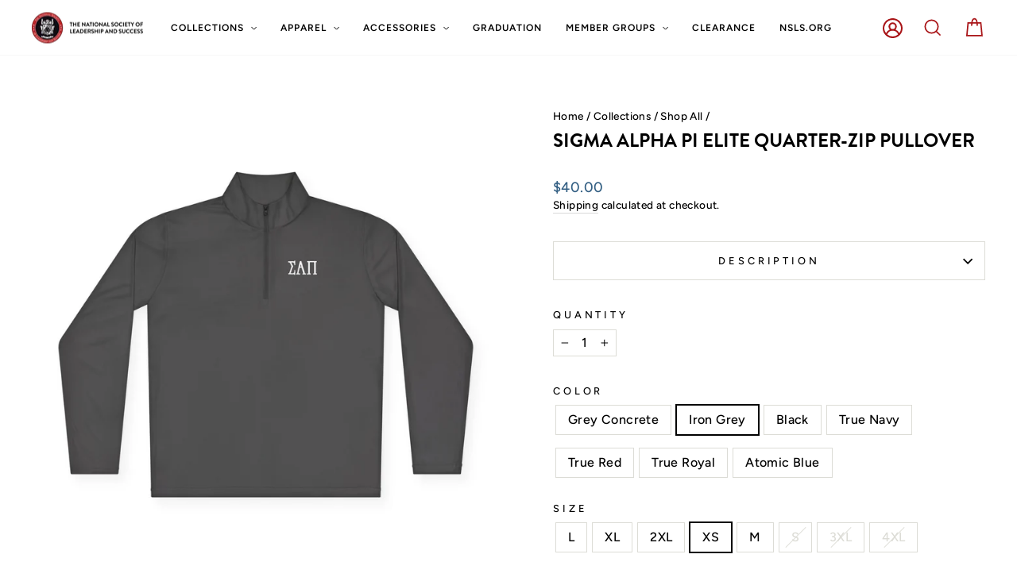

--- FILE ---
content_type: text/html; charset=utf-8
request_url: https://shop.nsls.org/collections/shop-all/products/sigma-alpha-pi-elite-quarter-zip-pullover?variant=40216011341908
body_size: 71708
content:
<!doctype html>
<html class="no-js" lang="en" dir="ltr">
<head>

  <script type="application/vnd.locksmith+json" data-locksmith>{"version":"v103","locked":false,"initialized":true,"scope":"product","access_granted":true,"access_denied":false,"requires_customer":false,"manual_lock":false,"remote_lock":false,"has_timeout":false,"remote_rendered":null,"hide_resource":false,"hide_links_to_resource":false,"transparent":true,"locks":{"all":[],"opened":[]},"keys":[],"keys_signature":"3e626b8d2f45c030c4aee60ddb03833f5b9cb5841e48a2830ebedfbda9e7ce4a","state":{"template":"product","theme":137644671060,"product":"sigma-alpha-pi-elite-quarter-zip-pullover","collection":"shop-all","page":null,"blog":null,"article":null,"app":null},"now":1763705607,"path":"\/collections\/shop-all\/products\/sigma-alpha-pi-elite-quarter-zip-pullover","locale_root_url":"\/","canonical_url":"https:\/\/shop.nsls.org\/products\/sigma-alpha-pi-elite-quarter-zip-pullover","customer_id":null,"customer_id_signature":"3e626b8d2f45c030c4aee60ddb03833f5b9cb5841e48a2830ebedfbda9e7ce4a","cart":null}</script><script data-locksmith>!function(){var require=undefined,reqwest=function(){function succeed(e){var t=protocolRe.exec(e.url);return t=t&&t[1]||context.location.protocol,httpsRe.test(t)?twoHundo.test(e.request.status):!!e.request.response}function handleReadyState(e,t,n){return function(){return e._aborted?n(e.request):e._timedOut?n(e.request,"Request is aborted: timeout"):void(e.request&&4==e.request[readyState]&&(e.request.onreadystatechange=noop,succeed(e)?t(e.request):n(e.request)))}}function setHeaders(e,t){var n,s=t.headers||{};s.Accept=s.Accept||defaultHeaders.accept[t.type]||defaultHeaders.accept["*"];var r="undefined"!=typeof FormData&&t.data instanceof FormData;for(n in!t.crossOrigin&&!s[requestedWith]&&(s[requestedWith]=defaultHeaders.requestedWith),!s[contentType]&&!r&&(s[contentType]=t.contentType||defaultHeaders.contentType),s)s.hasOwnProperty(n)&&"setRequestHeader"in e&&e.setRequestHeader(n,s[n])}function setCredentials(e,t){"undefined"!=typeof t.withCredentials&&"undefined"!=typeof e.withCredentials&&(e.withCredentials=!!t.withCredentials)}function generalCallback(e){lastValue=e}function urlappend(e,t){return e+(/[?]/.test(e)?"&":"?")+t}function handleJsonp(e,t,n,s){var r=uniqid++,o=e.jsonpCallback||"callback",a=e.jsonpCallbackName||reqwest.getcallbackPrefix(r),i=new RegExp("((^|[?]|&)"+o+")=([^&]+)"),l=s.match(i),c=doc.createElement("script"),u=0,d=-1!==navigator.userAgent.indexOf("MSIE 10.0");return l?"?"===l[3]?s=s.replace(i,"$1="+a):a=l[3]:s=urlappend(s,o+"="+a),context[a]=generalCallback,c.type="text/javascript",c.src=s,c.async=!0,"undefined"!=typeof c.onreadystatechange&&!d&&(c.htmlFor=c.id="_reqwest_"+r),c.onload=c.onreadystatechange=function(){if(c[readyState]&&"complete"!==c[readyState]&&"loaded"!==c[readyState]||u)return!1;c.onload=c.onreadystatechange=null,c.onclick&&c.onclick(),t(lastValue),lastValue=undefined,head.removeChild(c),u=1},head.appendChild(c),{abort:function(){c.onload=c.onreadystatechange=null,n({},"Request is aborted: timeout",{}),lastValue=undefined,head.removeChild(c),u=1}}}function getRequest(e,t){var n,s=this.o,r=(s.method||"GET").toUpperCase(),o="string"==typeof s?s:s.url,a=!1!==s.processData&&s.data&&"string"!=typeof s.data?reqwest.toQueryString(s.data):s.data||null,i=!1;return("jsonp"==s.type||"GET"==r)&&a&&(o=urlappend(o,a),a=null),"jsonp"==s.type?handleJsonp(s,e,t,o):((n=s.xhr&&s.xhr(s)||xhr(s)).open(r,o,!1!==s.async),setHeaders(n,s),setCredentials(n,s),context[xDomainRequest]&&n instanceof context[xDomainRequest]?(n.onload=e,n.onerror=t,n.onprogress=function(){},i=!0):n.onreadystatechange=handleReadyState(this,e,t),s.before&&s.before(n),i?setTimeout(function(){n.send(a)},200):n.send(a),n)}function Reqwest(e,t){this.o=e,this.fn=t,init.apply(this,arguments)}function setType(e){return null===e?undefined:e.match("json")?"json":e.match("javascript")?"js":e.match("text")?"html":e.match("xml")?"xml":void 0}function init(o,fn){function complete(e){for(o.timeout&&clearTimeout(self.timeout),self.timeout=null;0<self._completeHandlers.length;)self._completeHandlers.shift()(e)}function success(resp){var type=o.type||resp&&setType(resp.getResponseHeader("Content-Type"));resp="jsonp"!==type?self.request:resp;var filteredResponse=globalSetupOptions.dataFilter(resp.responseText,type),r=filteredResponse;try{resp.responseText=r}catch(e){}if(r)switch(type){case"json":try{resp=context.JSON?context.JSON.parse(r):eval("("+r+")")}catch(err){return error(resp,"Could not parse JSON in response",err)}break;case"js":resp=eval(r);break;case"html":resp=r;break;case"xml":resp=resp.responseXML&&resp.responseXML.parseError&&resp.responseXML.parseError.errorCode&&resp.responseXML.parseError.reason?null:resp.responseXML}for(self._responseArgs.resp=resp,self._fulfilled=!0,fn(resp),self._successHandler(resp);0<self._fulfillmentHandlers.length;)resp=self._fulfillmentHandlers.shift()(resp);complete(resp)}function timedOut(){self._timedOut=!0,self.request.abort()}function error(e,t,n){for(e=self.request,self._responseArgs.resp=e,self._responseArgs.msg=t,self._responseArgs.t=n,self._erred=!0;0<self._errorHandlers.length;)self._errorHandlers.shift()(e,t,n);complete(e)}this.url="string"==typeof o?o:o.url,this.timeout=null,this._fulfilled=!1,this._successHandler=function(){},this._fulfillmentHandlers=[],this._errorHandlers=[],this._completeHandlers=[],this._erred=!1,this._responseArgs={};var self=this;fn=fn||function(){},o.timeout&&(this.timeout=setTimeout(function(){timedOut()},o.timeout)),o.success&&(this._successHandler=function(){o.success.apply(o,arguments)}),o.error&&this._errorHandlers.push(function(){o.error.apply(o,arguments)}),o.complete&&this._completeHandlers.push(function(){o.complete.apply(o,arguments)}),this.request=getRequest.call(this,success,error)}function reqwest(e,t){return new Reqwest(e,t)}function normalize(e){return e?e.replace(/\r?\n/g,"\r\n"):""}function serial(e,t){var n,s,r,o,a=e.name,i=e.tagName.toLowerCase(),l=function(e){e&&!e.disabled&&t(a,normalize(e.attributes.value&&e.attributes.value.specified?e.value:e.text))};if(!e.disabled&&a)switch(i){case"input":/reset|button|image|file/i.test(e.type)||(n=/checkbox/i.test(e.type),s=/radio/i.test(e.type),r=e.value,(!n&&!s||e.checked)&&t(a,normalize(n&&""===r?"on":r)));break;case"textarea":t(a,normalize(e.value));break;case"select":if("select-one"===e.type.toLowerCase())l(0<=e.selectedIndex?e.options[e.selectedIndex]:null);else for(o=0;e.length&&o<e.length;o++)e.options[o].selected&&l(e.options[o])}}function eachFormElement(){var e,t,o=this,n=function(e,t){var n,s,r;for(n=0;n<t.length;n++)for(r=e[byTag](t[n]),s=0;s<r.length;s++)serial(r[s],o)};for(t=0;t<arguments.length;t++)e=arguments[t],/input|select|textarea/i.test(e.tagName)&&serial(e,o),n(e,["input","select","textarea"])}function serializeQueryString(){return reqwest.toQueryString(reqwest.serializeArray.apply(null,arguments))}function serializeHash(){var n={};return eachFormElement.apply(function(e,t){e in n?(n[e]&&!isArray(n[e])&&(n[e]=[n[e]]),n[e].push(t)):n[e]=t},arguments),n}function buildParams(e,t,n,s){var r,o,a,i=/\[\]$/;if(isArray(t))for(o=0;t&&o<t.length;o++)a=t[o],n||i.test(e)?s(e,a):buildParams(e+"["+("object"==typeof a?o:"")+"]",a,n,s);else if(t&&"[object Object]"===t.toString())for(r in t)buildParams(e+"["+r+"]",t[r],n,s);else s(e,t)}var context=this,XHR2;if("window"in context)var doc=document,byTag="getElementsByTagName",head=doc[byTag]("head")[0];else try{XHR2=require("xhr2")}catch(ex){throw new Error("Peer dependency `xhr2` required! Please npm install xhr2")}var httpsRe=/^http/,protocolRe=/(^\w+):\/\//,twoHundo=/^(20\d|1223)$/,readyState="readyState",contentType="Content-Type",requestedWith="X-Requested-With",uniqid=0,callbackPrefix="reqwest_"+ +new Date,lastValue,xmlHttpRequest="XMLHttpRequest",xDomainRequest="XDomainRequest",noop=function(){},isArray="function"==typeof Array.isArray?Array.isArray:function(e){return e instanceof Array},defaultHeaders={contentType:"application/x-www-form-urlencoded",requestedWith:xmlHttpRequest,accept:{"*":"text/javascript, text/html, application/xml, text/xml, */*",xml:"application/xml, text/xml",html:"text/html",text:"text/plain",json:"application/json, text/javascript",js:"application/javascript, text/javascript"}},xhr=function(e){if(!0!==e.crossOrigin)return context[xmlHttpRequest]?new XMLHttpRequest:XHR2?new XHR2:new ActiveXObject("Microsoft.XMLHTTP");var t=context[xmlHttpRequest]?new XMLHttpRequest:null;if(t&&"withCredentials"in t)return t;if(context[xDomainRequest])return new XDomainRequest;throw new Error("Browser does not support cross-origin requests")},globalSetupOptions={dataFilter:function(e){return e}};return Reqwest.prototype={abort:function(){this._aborted=!0,this.request.abort()},retry:function(){init.call(this,this.o,this.fn)},then:function(e,t){return e=e||function(){},t=t||function(){},this._fulfilled?this._responseArgs.resp=e(this._responseArgs.resp):this._erred?t(this._responseArgs.resp,this._responseArgs.msg,this._responseArgs.t):(this._fulfillmentHandlers.push(e),this._errorHandlers.push(t)),this},always:function(e){return this._fulfilled||this._erred?e(this._responseArgs.resp):this._completeHandlers.push(e),this},fail:function(e){return this._erred?e(this._responseArgs.resp,this._responseArgs.msg,this._responseArgs.t):this._errorHandlers.push(e),this},"catch":function(e){return this.fail(e)}},reqwest.serializeArray=function(){var n=[];return eachFormElement.apply(function(e,t){n.push({name:e,value:t})},arguments),n},reqwest.serialize=function(){if(0===arguments.length)return"";var e,t=Array.prototype.slice.call(arguments,0);return(e=t.pop())&&e.nodeType&&t.push(e)&&(e=null),e&&(e=e.type),("map"==e?serializeHash:"array"==e?reqwest.serializeArray:serializeQueryString).apply(null,t)},reqwest.toQueryString=function(e,t){var n,s,r=t||!1,o=[],a=encodeURIComponent,i=function(e,t){t="function"==typeof t?t():null==t?"":t,o[o.length]=a(e)+"="+a(t)};if(isArray(e))for(s=0;e&&s<e.length;s++)i(e[s].name,e[s].value);else for(n in e)e.hasOwnProperty(n)&&buildParams(n,e[n],r,i);return o.join("&").replace(/%20/g,"+")},reqwest.getcallbackPrefix=function(){return callbackPrefix},reqwest.compat=function(e,t){return e&&(e.type&&(e.method=e.type)&&delete e.type,e.dataType&&(e.type=e.dataType),e.jsonpCallback&&(e.jsonpCallbackName=e.jsonpCallback)&&delete e.jsonpCallback,e.jsonp&&(e.jsonpCallback=e.jsonp)),new Reqwest(e,t)},reqwest.ajaxSetup=function(e){for(var t in e=e||{})globalSetupOptions[t]=e[t]},reqwest}();
/*!
  * Reqwest! A general purpose XHR connection manager
  * license MIT (c) Dustin Diaz 2015
  * https://github.com/ded/reqwest
  */!function(){var a=window.Locksmith={},e=document.querySelector('script[type="application/vnd.locksmith+json"]'),n=e&&e.innerHTML;if(a.state={},a.util={},a.loading=!1,n)try{a.state=JSON.parse(n)}catch(u){}if(document.addEventListener&&document.querySelector){var s,r,o,t=[76,79,67,75,83,77,73,84,72,49,49],i=function(){r=t.slice(0)},l="style",c=function(e){e&&27!==e.keyCode&&"click"!==e.type||(document.removeEventListener("keydown",c),document.removeEventListener("click",c),s&&document.body.removeChild(s),s=null)};i(),document.addEventListener("keyup",function(e){if(e.keyCode===r[0]){if(clearTimeout(o),r.shift(),0<r.length)return void(o=setTimeout(i,1e3));i(),c(),(s=document.createElement("div"))[l].width="50%",s[l].maxWidth="1000px",s[l].height="85%",s[l].border="1px rgba(0, 0, 0, 0.2) solid",s[l].background="rgba(255, 255, 255, 0.99)",s[l].borderRadius="4px",s[l].position="fixed",s[l].top="50%",s[l].left="50%",s[l].transform="translateY(-50%) translateX(-50%)",s[l].boxShadow="0 2px 5px rgba(0, 0, 0, 0.3), 0 0 100vh 100vw rgba(0, 0, 0, 0.5)",s[l].zIndex="2147483645";var t=document.createElement("textarea");t.value=JSON.stringify(JSON.parse(n),null,2),t[l].border="none",t[l].display="block",t[l].boxSizing="border-box",t[l].width="100%",t[l].height="100%",t[l].background="transparent",t[l].padding="22px",t[l].fontFamily="monospace",t[l].fontSize="14px",t[l].color="#333",t[l].resize="none",t[l].outline="none",t.readOnly=!0,s.appendChild(t),document.body.appendChild(s),t.addEventListener("click",function(e){e.stopImmediatePropagation()}),t.select(),document.addEventListener("keydown",c),document.addEventListener("click",c)}})}a.isEmbedded=-1!==window.location.search.indexOf("_ab=0&_fd=0&_sc=1"),a.path=a.state.path||window.location.pathname,a.basePath=a.state.locale_root_url.concat("/apps/locksmith").replace(/^\/\//,"/"),a.reloading=!1,a.util.console=window.console||{log:function(){},error:function(){}},a.util.makeUrl=function(e,t){var n,s=a.basePath+e,r=[],o=a.cache();for(n in o)r.push(n+"="+encodeURIComponent(o[n]));for(n in t)r.push(n+"="+encodeURIComponent(t[n]));return a.state.customer_id&&(r.push("customer_id="+encodeURIComponent(a.state.customer_id)),r.push("customer_id_signature="+encodeURIComponent(a.state.customer_id_signature))),s+=(-1===s.indexOf("?")?"?":"&")+r.join("&")},a._initializeCallbacks=[],a.on=function(e,t){if("initialize"!==e)throw'Locksmith.on() currently only supports the "initialize" event';a._initializeCallbacks.push(t)},a.initializeSession=function(e){if(!a.isEmbedded){var t=!1,n=!0,s=!0;(e=e||{}).silent&&(s=n=!(t=!0)),a.ping({silent:t,spinner:n,reload:s,callback:function(){a._initializeCallbacks.forEach(function(e){e()})}})}},a.cache=function(e){var t={};try{var n=function r(e){return(document.cookie.match("(^|; )"+e+"=([^;]*)")||0)[2]};t=JSON.parse(decodeURIComponent(n("locksmith-params")||"{}"))}catch(u){}if(e){for(var s in e)t[s]=e[s];document.cookie="locksmith-params=; expires=Thu, 01 Jan 1970 00:00:00 GMT; path=/",document.cookie="locksmith-params="+encodeURIComponent(JSON.stringify(t))+"; path=/"}return t},a.cache.cart=a.state.cart,a.cache.cartLastSaved=null,a.params=a.cache(),a.util.reload=function(){a.reloading=!0;try{window.location.href=window.location.href.replace(/#.*/,"")}catch(u){a.util.console.error("Preferred reload method failed",u),window.location.reload()}},a.cache.saveCart=function(e){if(!a.cache.cart||a.cache.cart===a.cache.cartLastSaved)return e?e():null;var t=a.cache.cartLastSaved;a.cache.cartLastSaved=a.cache.cart,reqwest({url:"/cart/update.json",method:"post",type:"json",data:{attributes:{locksmith:a.cache.cart}},complete:e,error:function(e){if(a.cache.cartLastSaved=t,!a.reloading)throw e}})},a.util.spinnerHTML='<style>body{background:#FFF}@keyframes spin{from{transform:rotate(0deg)}to{transform:rotate(360deg)}}#loading{display:flex;width:100%;height:50vh;color:#777;align-items:center;justify-content:center}#loading .spinner{display:block;animation:spin 600ms linear infinite;position:relative;width:50px;height:50px}#loading .spinner-ring{stroke:currentColor;stroke-dasharray:100%;stroke-width:2px;stroke-linecap:round;fill:none}</style><div id="loading"><div class="spinner"><svg width="100%" height="100%"><svg preserveAspectRatio="xMinYMin"><circle class="spinner-ring" cx="50%" cy="50%" r="45%"></circle></svg></svg></div></div>',a.util.clobberBody=function(e){document.body.innerHTML=e},a.util.clobberDocument=function(e){e.responseText&&(e=e.responseText),document.documentElement&&document.removeChild(document.documentElement);var t=document.open("text/html","replace");t.writeln(e),t.close(),setTimeout(function(){var e=t.querySelector("[autofocus]");e&&e.focus()},100)},a.util.serializeForm=function(e){if(e&&"FORM"===e.nodeName){var t,n,s={};for(t=e.elements.length-1;0<=t;t-=1)if(""!==e.elements[t].name)switch(e.elements[t].nodeName){case"INPUT":switch(e.elements[t].type){default:case"text":case"hidden":case"password":case"button":case"reset":case"submit":s[e.elements[t].name]=e.elements[t].value;break;case"checkbox":case"radio":e.elements[t].checked&&(s[e.elements[t].name]=e.elements[t].value);break;case"file":}break;case"TEXTAREA":s[e.elements[t].name]=e.elements[t].value;break;case"SELECT":switch(e.elements[t].type){case"select-one":s[e.elements[t].name]=e.elements[t].value;break;case"select-multiple":for(n=e.elements[t].options.length-1;0<=n;n-=1)e.elements[t].options[n].selected&&(s[e.elements[t].name]=e.elements[t].options[n].value)}break;case"BUTTON":switch(e.elements[t].type){case"reset":case"submit":case"button":s[e.elements[t].name]=e.elements[t].value}}return s}},a.util.on=function(e,o,a,t){t=t||document;var i="locksmith-"+e+o,n=function(e){var t=e.target,n=e.target.parentElement,s=t.className.baseVal||t.className||"",r=n.className.baseVal||n.className||"";("string"==typeof s&&-1!==s.split(/\s+/).indexOf(o)||"string"==typeof r&&-1!==r.split(/\s+/).indexOf(o))&&!e[i]&&(e[i]=!0,a(e))};t.attachEvent?t.attachEvent(e,n):t.addEventListener(e,n,!1)},a.util.enableActions=function(e){a.util.on("click","locksmith-action",function(e){e.preventDefault();var t=e.target;t.dataset.confirmWith&&!confirm(t.dataset.confirmWith)||(t.disabled=!0,t.innerText=t.dataset.disableWith,a.post("/action",t.dataset.locksmithParams,{spinner:!1,type:"text",success:function(e){(e=JSON.parse(e.responseText)).message&&alert(e.message),a.util.reload()}}))},e)},a.util.inject=function(e,t){var n=["data","locksmith","append"];if(-1!==t.indexOf(n.join("-"))){var s=document.createElement("div");s.innerHTML=t,e.appendChild(s)}else e.innerHTML=t;var r,o,a=e.querySelectorAll("script");for(o=0;o<a.length;++o){r=a[o];var i=document.createElement("script");if(r.type&&(i.type=r.type),r.src)i.src=r.src;else{var l=document.createTextNode(r.innerHTML);i.appendChild(l)}e.appendChild(i)}var c=e.querySelector("[autofocus]");c&&c.focus()},a.post=function(e,t,n){!1!==(n=n||{}).spinner&&a.util.clobberBody(a.util.spinnerHTML);var s={};n.container===document?(s.layout=1,n.success=function(e){document.getElementById(n.container);a.util.clobberDocument(e)}):n.container&&(s.layout=0,n.success=function(e){var t=document.getElementById(n.container);a.util.inject(t,e),t.id===t.firstChild.id&&t.parentElement.replaceChild(t.firstChild,t)}),a.loading=!0;var r=a.util.makeUrl(e,s);reqwest({url:r,method:"post",type:n.type||"html",data:t,complete:function(){a.loading=!1},error:function(e){if(!a.reloading)if("dashboard.weglot.com"!==window.location.host){if(!n.silent)throw alert("Something went wrong! Please refresh and try again."),e;console.error(e)}else console.error(e)},success:n.success||a.util.clobberDocument})},a.postResource=function(e,t){e.path=a.path,e.search=window.location.search,e.state=a.state,e.passcode&&(e.passcode=e.passcode.trim()),e.email&&(e.email=e.email.trim()),e.state.cart=a.cache.cart,e.locksmith_json=a.jsonTag,e.locksmith_json_signature=a.jsonTagSignature,a.post("/resource",e,t)},a.ping=function(e){if(!a.isEmbedded){e=e||{};a.post("/ping",{path:a.path,search:window.location.search,state:a.state},{spinner:!!e.spinner,silent:"undefined"==typeof e.silent||e.silent,type:"text",success:function(e){(e=JSON.parse(e.responseText)).messages&&0<e.messages.length&&a.showMessages(e.messages)}})}},a.timeoutMonitor=function(){var e=a.cache.cart;a.ping({callback:function(){e!==a.cache.cart||setTimeout(function(){a.timeoutMonitor()},6e4)}})},a.showMessages=function(e){var t=document.createElement("div");t.style.position="fixed",t.style.left=0,t.style.right=0,t.style.bottom="-50px",t.style.opacity=0,t.style.background="#191919",t.style.color="#ddd",t.style.transition="bottom 0.2s, opacity 0.2s",t.style.zIndex=999999,t.innerHTML="        <style>          .locksmith-ab .locksmith-b { display: none; }          .locksmith-ab.toggled .locksmith-b { display: flex; }          .locksmith-ab.toggled .locksmith-a { display: none; }          .locksmith-flex { display: flex; flex-wrap: wrap; justify-content: space-between; align-items: center; padding: 10px 20px; }          .locksmith-message + .locksmith-message { border-top: 1px #555 solid; }          .locksmith-message a { color: inherit; font-weight: bold; }          .locksmith-message a:hover { color: inherit; opacity: 0.8; }          a.locksmith-ab-toggle { font-weight: inherit; text-decoration: underline; }          .locksmith-text { flex-grow: 1; }          .locksmith-cta { flex-grow: 0; text-align: right; }          .locksmith-cta button { transform: scale(0.8); transform-origin: left; }          .locksmith-cta > * { display: block; }          .locksmith-cta > * + * { margin-top: 10px; }          .locksmith-message a.locksmith-close { flex-grow: 0; text-decoration: none; margin-left: 15px; font-size: 30px; font-family: monospace; display: block; padding: 2px 10px; }                    @media screen and (max-width: 600px) {            .locksmith-wide-only { display: none !important; }            .locksmith-flex { padding: 0 15px; }            .locksmith-flex > * { margin-top: 5px; margin-bottom: 5px; }            .locksmith-cta { text-align: left; }          }                    @media screen and (min-width: 601px) {            .locksmith-narrow-only { display: none !important; }          }        </style>      "+e.map(function(e){return'<div class="locksmith-message">'+e+"</div>"}).join(""),document.body.appendChild(t),document.body.style.position="relative",document.body.parentElement.style.paddingBottom=t.offsetHeight+"px",setTimeout(function(){t.style.bottom=0,t.style.opacity=1},50),a.util.on("click","locksmith-ab-toggle",function(e){e.preventDefault();for(var t=e.target.parentElement;-1===t.className.split(" ").indexOf("locksmith-ab");)t=t.parentElement;-1!==t.className.split(" ").indexOf("toggled")?t.className=t.className.replace("toggled",""):t.className=t.className+" toggled"}),a.util.enableActions(t)}}()}();</script>
      <script data-locksmith>Locksmith.cache.cart=null</script>


  <script data-locksmith>Locksmith.jsonTag="\u003cscript type=\"application\/vnd.locksmith+json\" data-locksmith\u003e{\"version\":\"v103\",\"locked\":false,\"initialized\":true,\"scope\":\"product\",\"access_granted\":true,\"access_denied\":false,\"requires_customer\":false,\"manual_lock\":false,\"remote_lock\":false,\"has_timeout\":false,\"remote_rendered\":null,\"hide_resource\":false,\"hide_links_to_resource\":false,\"transparent\":true,\"locks\":{\"all\":[],\"opened\":[]},\"keys\":[],\"keys_signature\":\"3e626b8d2f45c030c4aee60ddb03833f5b9cb5841e48a2830ebedfbda9e7ce4a\",\"state\":{\"template\":\"product\",\"theme\":137644671060,\"product\":\"sigma-alpha-pi-elite-quarter-zip-pullover\",\"collection\":\"shop-all\",\"page\":null,\"blog\":null,\"article\":null,\"app\":null},\"now\":1763705607,\"path\":\"\\\/collections\\\/shop-all\\\/products\\\/sigma-alpha-pi-elite-quarter-zip-pullover\",\"locale_root_url\":\"\\\/\",\"canonical_url\":\"https:\\\/\\\/shop.nsls.org\\\/products\\\/sigma-alpha-pi-elite-quarter-zip-pullover\",\"customer_id\":null,\"customer_id_signature\":\"3e626b8d2f45c030c4aee60ddb03833f5b9cb5841e48a2830ebedfbda9e7ce4a\",\"cart\":null}\u003c\/script\u003e";Locksmith.jsonTagSignature="f337b993cb63042e16f1275c13f4a8da05749025ece2b1bf871ff4113b9e72f0"</script>
  <meta charset="utf-8">
  <meta http-equiv="X-UA-Compatible" content="IE=edge,chrome=1">
  <meta name="viewport" content="width=device-width,initial-scale=1">
  <meta name="theme-color" content="#c0181b">
  <link rel="canonical" href="https://shop.nsls.org/products/sigma-alpha-pi-elite-quarter-zip-pullover">
  <link rel="preconnect" href="https://cdn.shopify.com" crossorigin>
  <link rel="preconnect" href="https://fonts.shopifycdn.com" crossorigin>
  <link rel="dns-prefetch" href="https://productreviews.shopifycdn.com">
  <link rel="dns-prefetch" href="https://ajax.googleapis.com">
  <link rel="dns-prefetch" href="https://maps.googleapis.com">
  <link rel="dns-prefetch" href="https://maps.gstatic.com"><link rel="shortcut icon" href="//shop.nsls.org/cdn/shop/files/logo_32x32.png?v=1614306832" type="image/png" /><title>SIGMA ALPHA PI ELITE Quarter-Zip Pullover
&ndash; NSLS Shop
</title>
<meta name="description" content="Meet the Sport-Tek® PosiCharge® Competitor™ 1/4-Zip Pullover, a lightweight and highly versatile choice for track or casual outings. Each pullover is made from 3.8-ounce, 100% polyester interlock with PosiCharge® technology which helps preserve colors, wicks moisture, is odor-resistant, and resists snags. ">
<style data-shopify>@font-face {
  font-family: Montserrat;
  font-weight: 700;
  font-style: normal;
  font-display: swap;
  src: url("//shop.nsls.org/cdn/fonts/montserrat/montserrat_n7.3c434e22befd5c18a6b4afadb1e3d77c128c7939.woff2") format("woff2"),
       url("//shop.nsls.org/cdn/fonts/montserrat/montserrat_n7.5d9fa6e2cae713c8fb539a9876489d86207fe957.woff") format("woff");
}

  @font-face {
  font-family: Figtree;
  font-weight: 500;
  font-style: normal;
  font-display: swap;
  src: url("//shop.nsls.org/cdn/fonts/figtree/figtree_n5.3b6b7df38aa5986536945796e1f947445832047c.woff2") format("woff2"),
       url("//shop.nsls.org/cdn/fonts/figtree/figtree_n5.f26bf6dcae278b0ed902605f6605fa3338e81dab.woff") format("woff");
}


  @font-face {
  font-family: Figtree;
  font-weight: 600;
  font-style: normal;
  font-display: swap;
  src: url("//shop.nsls.org/cdn/fonts/figtree/figtree_n6.9d1ea52bb49a0a86cfd1b0383d00f83d3fcc14de.woff2") format("woff2"),
       url("//shop.nsls.org/cdn/fonts/figtree/figtree_n6.f0fcdea525a0e47b2ae4ab645832a8e8a96d31d3.woff") format("woff");
}

  @font-face {
  font-family: Figtree;
  font-weight: 500;
  font-style: italic;
  font-display: swap;
  src: url("//shop.nsls.org/cdn/fonts/figtree/figtree_i5.969396f679a62854cf82dbf67acc5721e41351f0.woff2") format("woff2"),
       url("//shop.nsls.org/cdn/fonts/figtree/figtree_i5.93bc1cad6c73ca9815f9777c49176dfc9d2890dd.woff") format("woff");
}

  @font-face {
  font-family: Figtree;
  font-weight: 600;
  font-style: italic;
  font-display: swap;
  src: url("//shop.nsls.org/cdn/fonts/figtree/figtree_i6.702baae75738b446cfbed6ac0d60cab7b21e61ba.woff2") format("woff2"),
       url("//shop.nsls.org/cdn/fonts/figtree/figtree_i6.6b8dc40d16c9905d29525156e284509f871ce8f9.woff") format("woff");
}

</style><style data-shopify>:root {
    --typeHeaderPrimary: Montserrat;
    --typeHeaderFallback: sans-serif;
    --typeHeaderSize: 28px;
    --typeHeaderWeight: 700;
    --typeHeaderLineHeight: 1;
    --typeHeaderSpacing: 0.0em;

    --typeBasePrimary:Figtree;
    --typeBaseFallback:sans-serif;
    --typeBaseSize: 16px;
    --typeBaseWeight: 500;
    --typeBaseSpacing: 0.025em;
    --typeBaseLineHeight: 1.4;

    --typeCollectionTitle: 20px;

    --iconWeight: 4px;
    --iconLinecaps: miter;

    
      --buttonRadius: 3px;
    

    --colorGridOverlayOpacity: 0.1;
  }

  .placeholder-content {
    background-image: linear-gradient(100deg, #ffffff 40%, #f7f7f7 63%, #ffffff 79%);
  }</style><link href="//shop.nsls.org/cdn/shop/t/66/assets/theme.css?v=176672116501792071311759564235" rel="stylesheet" type="text/css" media="all" />

  <script>
    document.documentElement.className = document.documentElement.className.replace('no-js', 'js');

    window.theme = window.theme || {};
    theme.routes = {
      home: "/",
      cart: "/cart.js",
      cartPage: "/cart",
      cartAdd: "/cart/add.js",
      cartChange: "/cart/change.js",
      search: "/search"
    };
    theme.strings = {
      soldOut: "Sold Out",
      unavailable: "Unavailable",
      inStockLabel: "In stock, ready to ship",
      oneStockLabel: "Low stock - [count] item left",
      otherStockLabel: "Low stock - [count] items left",
      willNotShipUntil: "Ready to ship [date]",
      willBeInStockAfter: "Back in stock [date]",
      waitingForStock: "Inventory on the way",
      savePrice: "Save [saved_amount]",
      cartEmpty: "Your cart is currently empty.",
      cartTermsConfirmation: "You must agree with the terms and conditions of sales to check out",
      searchCollections: "Collections:",
      searchPages: "Pages:",
      searchArticles: "Articles:",
      productFrom: "from ",
    };
    theme.settings = {
      cartType: "drawer",
      isCustomerTemplate: false,
      moneyFormat: "${{amount}}",
      saveType: "percent",
      productImageSize: "square",
      productImageCover: false,
      predictiveSearch: true,
      predictiveSearchType: "product,article,page,collection",
      predictiveSearchVendor: false,
      predictiveSearchPrice: false,
      quickView: true,
      themeName: 'Impulse',
      themeVersion: "7.1.0"
    };
  </script>

  <script src="//shop.nsls.org/cdn/shop/t/66/assets/vendor-scripts-v11.js" defer="defer"></script><script src="//shop.nsls.org/cdn/shop/t/66/assets/theme.js?v=27905784118996947401759564217" defer="defer"></script>
<meta property="og:site_name" content="NSLS Shop">
  <meta property="og:url" content="https://shop.nsls.org/products/sigma-alpha-pi-elite-quarter-zip-pullover"><meta property="og:title" content="SIGMA ALPHA PI ELITE Quarter-Zip Pullover">
<meta property="og:type" content="product">
<meta property="og:description" content="Meet the Sport-Tek® PosiCharge® Competitor™ 1/4-Zip Pullover, a lightweight and highly versatile choice for track or casual outings. Each pullover is made from 3.8-ounce, 100% polyester interlock with PosiCharge® technology which helps preserve colors, wicks moisture, is odor-resistant, and resists snags. ">
<meta property="og:image" content="http://shop.nsls.org/cdn/shop/files/569293172650656845_2048.jpg?v=1751551005">
<meta property="og:image:secure_url" content="https://shop.nsls.org/cdn/shop/files/569293172650656845_2048.jpg?v=1751551005">
<meta property="og:image:width" content="2048">
    <meta property="og:image:height" content="2048"><script src="//cdn.shopify.com/s/files/1/0574/1140/3910/files/pre-loader-5.0.1.js" type="text/javascript"></script><script src="//cdn.shopify.com/s/files/1/0574/1140/3910/files/function.js" type="text/javascript"></script><script src="//cdn.shopify.com/s/files/1/0574/1140/3910/files/bootstrap-1.0.1.js?v=1715713965"></script><script src="//cdn.shopify.com/s/files/1/0574/1140/3910/files/alpha-5.0.1.js" type="text/javascript"></script>
  <meta name="twitter:site" content="@thensls">
  <meta name="twitter:card" content="summary_large_image"><meta name="twitter:title" content="SIGMA ALPHA PI ELITE Quarter-Zip Pullover">
<meta name="twitter:description" content="Meet the Sport-Tek® PosiCharge® Competitor™ 1/4-Zip Pullover, a lightweight and highly versatile choice for track or casual outings. Each pullover is made from 3.8-ounce, 100% polyester interlock with PosiCharge® technology which helps preserve colors, wicks moisture, is odor-resistant, and resists snags. ">
<script>window.performance && window.performance.mark && window.performance.mark('shopify.content_for_header.start');</script><meta name="facebook-domain-verification" content="e2mashpq0ckr12skhu3z70g50c65ba">
<meta name="google-site-verification" content="m6GGVSlEhMvQbOrTNumfB81zw145mkxqxjUBW-cQrCc">
<meta id="shopify-digital-wallet" name="shopify-digital-wallet" content="/25548619860/digital_wallets/dialog">
<meta name="shopify-checkout-api-token" content="80ecd313bd9f2b4ef02188599a33afa5">
<meta id="in-context-paypal-metadata" data-shop-id="25548619860" data-venmo-supported="false" data-environment="production" data-locale="en_US" data-paypal-v4="true" data-currency="USD">
<link rel="alternate" type="application/json+oembed" href="https://shop.nsls.org/products/sigma-alpha-pi-elite-quarter-zip-pullover.oembed">
<script async="async" src="/checkouts/internal/preloads.js?locale=en-US"></script>
<link rel="preconnect" href="https://shop.app" crossorigin="anonymous">
<script async="async" src="https://shop.app/checkouts/internal/preloads.js?locale=en-US&shop_id=25548619860" crossorigin="anonymous"></script>
<script id="apple-pay-shop-capabilities" type="application/json">{"shopId":25548619860,"countryCode":"US","currencyCode":"USD","merchantCapabilities":["supports3DS"],"merchantId":"gid:\/\/shopify\/Shop\/25548619860","merchantName":"NSLS Shop","requiredBillingContactFields":["postalAddress","email"],"requiredShippingContactFields":["postalAddress","email"],"shippingType":"shipping","supportedNetworks":["visa","masterCard","amex","discover","elo","jcb"],"total":{"type":"pending","label":"NSLS Shop","amount":"1.00"},"shopifyPaymentsEnabled":true,"supportsSubscriptions":true}</script>
<script id="shopify-features" type="application/json">{"accessToken":"80ecd313bd9f2b4ef02188599a33afa5","betas":["rich-media-storefront-analytics"],"domain":"shop.nsls.org","predictiveSearch":true,"shopId":25548619860,"locale":"en"}</script>
<script>var Shopify = Shopify || {};
Shopify.shop = "nsls-shop.myshopify.com";
Shopify.locale = "en";
Shopify.currency = {"active":"USD","rate":"1.0"};
Shopify.country = "US";
Shopify.theme = {"name":"Copy of Copy of 7.1 (Post Intelligems) + Google 🚀","id":137644671060,"schema_name":"Impulse","schema_version":"7.1.0","theme_store_id":857,"role":"main"};
Shopify.theme.handle = "null";
Shopify.theme.style = {"id":null,"handle":null};
Shopify.cdnHost = "shop.nsls.org/cdn";
Shopify.routes = Shopify.routes || {};
Shopify.routes.root = "/";</script>
<script type="module">!function(o){(o.Shopify=o.Shopify||{}).modules=!0}(window);</script>
<script>!function(o){function n(){var o=[];function n(){o.push(Array.prototype.slice.apply(arguments))}return n.q=o,n}var t=o.Shopify=o.Shopify||{};t.loadFeatures=n(),t.autoloadFeatures=n()}(window);</script>
<script>
  window.ShopifyPay = window.ShopifyPay || {};
  window.ShopifyPay.apiHost = "shop.app\/pay";
  window.ShopifyPay.redirectState = null;
</script>
<script id="shop-js-analytics" type="application/json">{"pageType":"product"}</script>
<script defer="defer" async type="module" src="//shop.nsls.org/cdn/shopifycloud/shop-js/modules/v2/client.init-shop-cart-sync_DRRuZ9Jb.en.esm.js"></script>
<script defer="defer" async type="module" src="//shop.nsls.org/cdn/shopifycloud/shop-js/modules/v2/chunk.common_Bq80O0pE.esm.js"></script>
<script type="module">
  await import("//shop.nsls.org/cdn/shopifycloud/shop-js/modules/v2/client.init-shop-cart-sync_DRRuZ9Jb.en.esm.js");
await import("//shop.nsls.org/cdn/shopifycloud/shop-js/modules/v2/chunk.common_Bq80O0pE.esm.js");

  window.Shopify.SignInWithShop?.initShopCartSync?.({"fedCMEnabled":true,"windoidEnabled":true});

</script>
<script defer="defer" async type="module" src="//shop.nsls.org/cdn/shopifycloud/shop-js/modules/v2/client.payment-terms_vFzUuRO4.en.esm.js"></script>
<script defer="defer" async type="module" src="//shop.nsls.org/cdn/shopifycloud/shop-js/modules/v2/chunk.common_Bq80O0pE.esm.js"></script>
<script defer="defer" async type="module" src="//shop.nsls.org/cdn/shopifycloud/shop-js/modules/v2/chunk.modal_OrVZAp2A.esm.js"></script>
<script type="module">
  await import("//shop.nsls.org/cdn/shopifycloud/shop-js/modules/v2/client.payment-terms_vFzUuRO4.en.esm.js");
await import("//shop.nsls.org/cdn/shopifycloud/shop-js/modules/v2/chunk.common_Bq80O0pE.esm.js");
await import("//shop.nsls.org/cdn/shopifycloud/shop-js/modules/v2/chunk.modal_OrVZAp2A.esm.js");

  
</script>
<script>
  window.Shopify = window.Shopify || {};
  if (!window.Shopify.featureAssets) window.Shopify.featureAssets = {};
  window.Shopify.featureAssets['shop-js'] = {"shop-cart-sync":["modules/v2/client.shop-cart-sync_CY6GlUyO.en.esm.js","modules/v2/chunk.common_Bq80O0pE.esm.js"],"init-fed-cm":["modules/v2/client.init-fed-cm_rCPA2mwL.en.esm.js","modules/v2/chunk.common_Bq80O0pE.esm.js"],"shop-button":["modules/v2/client.shop-button_BbiiMs1V.en.esm.js","modules/v2/chunk.common_Bq80O0pE.esm.js"],"init-windoid":["modules/v2/client.init-windoid_CeH2ldPv.en.esm.js","modules/v2/chunk.common_Bq80O0pE.esm.js"],"init-shop-cart-sync":["modules/v2/client.init-shop-cart-sync_DRRuZ9Jb.en.esm.js","modules/v2/chunk.common_Bq80O0pE.esm.js"],"shop-cash-offers":["modules/v2/client.shop-cash-offers_DA_Qgce8.en.esm.js","modules/v2/chunk.common_Bq80O0pE.esm.js","modules/v2/chunk.modal_OrVZAp2A.esm.js"],"init-shop-email-lookup-coordinator":["modules/v2/client.init-shop-email-lookup-coordinator_Boi2XQpp.en.esm.js","modules/v2/chunk.common_Bq80O0pE.esm.js"],"shop-toast-manager":["modules/v2/client.shop-toast-manager_DFZ6KygB.en.esm.js","modules/v2/chunk.common_Bq80O0pE.esm.js"],"avatar":["modules/v2/client.avatar_BTnouDA3.en.esm.js"],"pay-button":["modules/v2/client.pay-button_Dggf_qxG.en.esm.js","modules/v2/chunk.common_Bq80O0pE.esm.js"],"init-customer-accounts-sign-up":["modules/v2/client.init-customer-accounts-sign-up_DBLY8aTL.en.esm.js","modules/v2/client.shop-login-button_DXWcN-dk.en.esm.js","modules/v2/chunk.common_Bq80O0pE.esm.js","modules/v2/chunk.modal_OrVZAp2A.esm.js"],"shop-login-button":["modules/v2/client.shop-login-button_DXWcN-dk.en.esm.js","modules/v2/chunk.common_Bq80O0pE.esm.js","modules/v2/chunk.modal_OrVZAp2A.esm.js"],"init-shop-for-new-customer-accounts":["modules/v2/client.init-shop-for-new-customer-accounts_C4srtWVy.en.esm.js","modules/v2/client.shop-login-button_DXWcN-dk.en.esm.js","modules/v2/chunk.common_Bq80O0pE.esm.js","modules/v2/chunk.modal_OrVZAp2A.esm.js"],"init-customer-accounts":["modules/v2/client.init-customer-accounts_B87wJPkU.en.esm.js","modules/v2/client.shop-login-button_DXWcN-dk.en.esm.js","modules/v2/chunk.common_Bq80O0pE.esm.js","modules/v2/chunk.modal_OrVZAp2A.esm.js"],"shop-follow-button":["modules/v2/client.shop-follow-button_73Y7kLC8.en.esm.js","modules/v2/chunk.common_Bq80O0pE.esm.js","modules/v2/chunk.modal_OrVZAp2A.esm.js"],"checkout-modal":["modules/v2/client.checkout-modal_cwDmpVG-.en.esm.js","modules/v2/chunk.common_Bq80O0pE.esm.js","modules/v2/chunk.modal_OrVZAp2A.esm.js"],"lead-capture":["modules/v2/client.lead-capture_BhKPkfCX.en.esm.js","modules/v2/chunk.common_Bq80O0pE.esm.js","modules/v2/chunk.modal_OrVZAp2A.esm.js"],"shop-login":["modules/v2/client.shop-login_DUQNAY7C.en.esm.js","modules/v2/chunk.common_Bq80O0pE.esm.js","modules/v2/chunk.modal_OrVZAp2A.esm.js"],"payment-terms":["modules/v2/client.payment-terms_vFzUuRO4.en.esm.js","modules/v2/chunk.common_Bq80O0pE.esm.js","modules/v2/chunk.modal_OrVZAp2A.esm.js"]};
</script>
<script>(function() {
  var isLoaded = false;
  function asyncLoad() {
    if (isLoaded) return;
    isLoaded = true;
    var urls = ["https:\/\/ecommplugins-scripts.trustpilot.com\/v2.1\/js\/header.min.js?settings=eyJrZXkiOiJGMGMwaTlHVkFydktYRWlrIiwicyI6InNrdSJ9\u0026shop=nsls-shop.myshopify.com","https:\/\/ecommplugins-trustboxsettings.trustpilot.com\/nsls-shop.myshopify.com.js?settings=1753811008140\u0026shop=nsls-shop.myshopify.com","https:\/\/widget.trustpilot.com\/bootstrap\/v5\/tp.widget.sync.bootstrap.min.js?shop=nsls-shop.myshopify.com","https:\/\/usemechanic.com\/scripts\/online_store.js?shop=nsls-shop.myshopify.com","\/\/cdn.shopify.com\/proxy\/83b6389fb5dd5c955286f2d68fd96188d1c2b134db014bc7e9daa7e7db9eb303\/static.cdn.printful.com\/static\/js\/external\/shopify-product-customizer.js?v=0.28\u0026shop=nsls-shop.myshopify.com\u0026sp-cache-control=cHVibGljLCBtYXgtYWdlPTkwMA","https:\/\/tools.luckyorange.com\/core\/lo.js?site-id=00b92ac8\u0026shop=nsls-shop.myshopify.com","https:\/\/app.adoric-om.com\/adoric.js?key=74f2cdb8753b68a140b1c73030a320ce\u0026shop=nsls-shop.myshopify.com","https:\/\/ecommerce-editor-connector.live.gelato.tech\/ecommerce-editor\/v1\/shopify.esm.js?c=1c4fcf95-4a94-433e-b2c4-103c91680cf7\u0026s=62ebdda6-9916-4682-93aa-05c6c110030c\u0026shop=nsls-shop.myshopify.com","https:\/\/admin.revenuehunt.com\/embed.js?shop=nsls-shop.myshopify.com","https:\/\/api-na1.hubapi.com\/scriptloader\/v1\/5345251.js?shop=nsls-shop.myshopify.com","https:\/\/cdn.convertcart.com\/05093870.js?shop=nsls-shop.myshopify.com","https:\/\/ecommplugins-scripts.trustpilot.com\/v2.1\/js\/success.min.js?settings=eyJrZXkiOiJGMGMwaTlHVkFydktYRWlrIiwicyI6InNrdSIsInQiOlsib3JkZXJzL2Z1bGZpbGxlZCJdLCJ2IjoiIiwiYSI6IlNob3BpZnktMjAyMC0wMSJ9\u0026shop=nsls-shop.myshopify.com","https:\/\/ecommplugins-scripts.trustpilot.com\/v2.1\/js\/success.min.js?settings=eyJrZXkiOiJGMGMwaTlHVkFydktYRWlrIiwicyI6InNrdSIsInQiOlsib3JkZXJzL2Z1bGZpbGxlZCJdLCJ2IjoiIiwiYSI6IlNob3BpZnktMjAyMC0wMSJ9\u0026shop=nsls-shop.myshopify.com"];
    for (var i = 0; i < urls.length; i++) {
      var s = document.createElement('script');
      s.type = 'text/javascript';
      s.async = true;
      s.src = urls[i];
      var x = document.getElementsByTagName('script')[0];
      x.parentNode.insertBefore(s, x);
    }
  };
  if(window.attachEvent) {
    window.attachEvent('onload', asyncLoad);
  } else {
    window.addEventListener('load', asyncLoad, false);
  }
})();</script>
<script id="__st">var __st={"a":25548619860,"offset":-18000,"reqid":"7f032417-60e5-4349-9537-4c0eea7bd097-1763705607","pageurl":"shop.nsls.org\/collections\/shop-all\/products\/sigma-alpha-pi-elite-quarter-zip-pullover?variant=40216011341908","u":"cc462c7041ce","p":"product","rtyp":"product","rid":6839942676564};</script>
<script>window.ShopifyPaypalV4VisibilityTracking = true;</script>
<script id="captcha-bootstrap">!function(){'use strict';const t='contact',e='account',n='new_comment',o=[[t,t],['blogs',n],['comments',n],[t,'customer']],c=[[e,'customer_login'],[e,'guest_login'],[e,'recover_customer_password'],[e,'create_customer']],r=t=>t.map((([t,e])=>`form[action*='/${t}']:not([data-nocaptcha='true']) input[name='form_type'][value='${e}']`)).join(','),a=t=>()=>t?[...document.querySelectorAll(t)].map((t=>t.form)):[];function s(){const t=[...o],e=r(t);return a(e)}const i='password',u='form_key',d=['recaptcha-v3-token','g-recaptcha-response','h-captcha-response',i],f=()=>{try{return window.sessionStorage}catch{return}},m='__shopify_v',_=t=>t.elements[u];function p(t,e,n=!1){try{const o=window.sessionStorage,c=JSON.parse(o.getItem(e)),{data:r}=function(t){const{data:e,action:n}=t;return t[m]||n?{data:e,action:n}:{data:t,action:n}}(c);for(const[e,n]of Object.entries(r))t.elements[e]&&(t.elements[e].value=n);n&&o.removeItem(e)}catch(o){console.error('form repopulation failed',{error:o})}}const l='form_type',E='cptcha';function T(t){t.dataset[E]=!0}const w=window,h=w.document,L='Shopify',v='ce_forms',y='captcha';let A=!1;((t,e)=>{const n=(g='f06e6c50-85a8-45c8-87d0-21a2b65856fe',I='https://cdn.shopify.com/shopifycloud/storefront-forms-hcaptcha/ce_storefront_forms_captcha_hcaptcha.v1.5.2.iife.js',D={infoText:'Protected by hCaptcha',privacyText:'Privacy',termsText:'Terms'},(t,e,n)=>{const o=w[L][v],c=o.bindForm;if(c)return c(t,g,e,D).then(n);var r;o.q.push([[t,g,e,D],n]),r=I,A||(h.body.append(Object.assign(h.createElement('script'),{id:'captcha-provider',async:!0,src:r})),A=!0)});var g,I,D;w[L]=w[L]||{},w[L][v]=w[L][v]||{},w[L][v].q=[],w[L][y]=w[L][y]||{},w[L][y].protect=function(t,e){n(t,void 0,e),T(t)},Object.freeze(w[L][y]),function(t,e,n,w,h,L){const[v,y,A,g]=function(t,e,n){const i=e?o:[],u=t?c:[],d=[...i,...u],f=r(d),m=r(i),_=r(d.filter((([t,e])=>n.includes(e))));return[a(f),a(m),a(_),s()]}(w,h,L),I=t=>{const e=t.target;return e instanceof HTMLFormElement?e:e&&e.form},D=t=>v().includes(t);t.addEventListener('submit',(t=>{const e=I(t);if(!e)return;const n=D(e)&&!e.dataset.hcaptchaBound&&!e.dataset.recaptchaBound,o=_(e),c=g().includes(e)&&(!o||!o.value);(n||c)&&t.preventDefault(),c&&!n&&(function(t){try{if(!f())return;!function(t){const e=f();if(!e)return;const n=_(t);if(!n)return;const o=n.value;o&&e.removeItem(o)}(t);const e=Array.from(Array(32),(()=>Math.random().toString(36)[2])).join('');!function(t,e){_(t)||t.append(Object.assign(document.createElement('input'),{type:'hidden',name:u})),t.elements[u].value=e}(t,e),function(t,e){const n=f();if(!n)return;const o=[...t.querySelectorAll(`input[type='${i}']`)].map((({name:t})=>t)),c=[...d,...o],r={};for(const[a,s]of new FormData(t).entries())c.includes(a)||(r[a]=s);n.setItem(e,JSON.stringify({[m]:1,action:t.action,data:r}))}(t,e)}catch(e){console.error('failed to persist form',e)}}(e),e.submit())}));const S=(t,e)=>{t&&!t.dataset[E]&&(n(t,e.some((e=>e===t))),T(t))};for(const o of['focusin','change'])t.addEventListener(o,(t=>{const e=I(t);D(e)&&S(e,y())}));const B=e.get('form_key'),M=e.get(l),P=B&&M;t.addEventListener('DOMContentLoaded',(()=>{const t=y();if(P)for(const e of t)e.elements[l].value===M&&p(e,B);[...new Set([...A(),...v().filter((t=>'true'===t.dataset.shopifyCaptcha))])].forEach((e=>S(e,t)))}))}(h,new URLSearchParams(w.location.search),n,t,e,['guest_login'])})(!0,!0)}();</script>
<script integrity="sha256-52AcMU7V7pcBOXWImdc/TAGTFKeNjmkeM1Pvks/DTgc=" data-source-attribution="shopify.loadfeatures" defer="defer" src="//shop.nsls.org/cdn/shopifycloud/storefront/assets/storefront/load_feature-81c60534.js" crossorigin="anonymous"></script>
<script crossorigin="anonymous" defer="defer" src="//shop.nsls.org/cdn/shopifycloud/storefront/assets/shopify_pay/storefront-65b4c6d7.js?v=20250812"></script>
<script data-source-attribution="shopify.dynamic_checkout.dynamic.init">var Shopify=Shopify||{};Shopify.PaymentButton=Shopify.PaymentButton||{isStorefrontPortableWallets:!0,init:function(){window.Shopify.PaymentButton.init=function(){};var t=document.createElement("script");t.src="https://shop.nsls.org/cdn/shopifycloud/portable-wallets/latest/portable-wallets.en.js",t.type="module",document.head.appendChild(t)}};
</script>
<script data-source-attribution="shopify.dynamic_checkout.buyer_consent">
  function portableWalletsHideBuyerConsent(e){var t=document.getElementById("shopify-buyer-consent"),n=document.getElementById("shopify-subscription-policy-button");t&&n&&(t.classList.add("hidden"),t.setAttribute("aria-hidden","true"),n.removeEventListener("click",e))}function portableWalletsShowBuyerConsent(e){var t=document.getElementById("shopify-buyer-consent"),n=document.getElementById("shopify-subscription-policy-button");t&&n&&(t.classList.remove("hidden"),t.removeAttribute("aria-hidden"),n.addEventListener("click",e))}window.Shopify?.PaymentButton&&(window.Shopify.PaymentButton.hideBuyerConsent=portableWalletsHideBuyerConsent,window.Shopify.PaymentButton.showBuyerConsent=portableWalletsShowBuyerConsent);
</script>
<script>
  function portableWalletsCleanup(e){e&&e.src&&console.error("Failed to load portable wallets script "+e.src);var t=document.querySelectorAll("shopify-accelerated-checkout .shopify-payment-button__skeleton, shopify-accelerated-checkout-cart .wallet-cart-button__skeleton"),e=document.getElementById("shopify-buyer-consent");for(let e=0;e<t.length;e++)t[e].remove();e&&e.remove()}function portableWalletsNotLoadedAsModule(e){e instanceof ErrorEvent&&"string"==typeof e.message&&e.message.includes("import.meta")&&"string"==typeof e.filename&&e.filename.includes("portable-wallets")&&(window.removeEventListener("error",portableWalletsNotLoadedAsModule),window.Shopify.PaymentButton.failedToLoad=e,"loading"===document.readyState?document.addEventListener("DOMContentLoaded",window.Shopify.PaymentButton.init):window.Shopify.PaymentButton.init())}window.addEventListener("error",portableWalletsNotLoadedAsModule);
</script>

<script type="module" src="https://shop.nsls.org/cdn/shopifycloud/portable-wallets/latest/portable-wallets.en.js" onError="portableWalletsCleanup(this)" crossorigin="anonymous"></script>
<script nomodule>
  document.addEventListener("DOMContentLoaded", portableWalletsCleanup);
</script>

<link id="shopify-accelerated-checkout-styles" rel="stylesheet" media="screen" href="https://shop.nsls.org/cdn/shopifycloud/portable-wallets/latest/accelerated-checkout-backwards-compat.css" crossorigin="anonymous">
<style id="shopify-accelerated-checkout-cart">
        #shopify-buyer-consent {
  margin-top: 1em;
  display: inline-block;
  width: 100%;
}

#shopify-buyer-consent.hidden {
  display: none;
}

#shopify-subscription-policy-button {
  background: none;
  border: none;
  padding: 0;
  text-decoration: underline;
  font-size: inherit;
  cursor: pointer;
}

#shopify-subscription-policy-button::before {
  box-shadow: none;
}

      </style>

<script>window.performance && window.performance.mark && window.performance.mark('shopify.content_for_header.end');</script>


  <!-- Open External Links in New Tab -->
  <!-- https://community.shopify.com/c/Shopify-Design/Open-external-Links-in-new-tab-Impulse-theme/m-p/1180825#M303499 -->
  <script>
    document.addEventListener('DOMContentLoaded', function(){
      var links = document.links;
      for (let i = 0, linksLength = links.length ; i < linksLength ; i++) {
        if (links[i].hostname !== window.location.hostname) {
          links[i].target = '_blank';
          links[i].rel = 'noreferrer noopener';
        }
      }
    });
    </script><link rel="stylesheet" href="https://use.typekit.net/ssq2zkp.css">
    <style>
      :root { 
        --typeHeaderPrimary: "brandon-grotesque"; 
        --typeHeaderWeight: 700;
      }
  </style>




 <script type="text/javascript">
  window.Adoric_State = window.Adoric_State || {};
  window.Adoric_State.shop = {
    permanent_domain: 'nsls-shop.myshopify.com',
    currency: "USD",
    money_format: "${{amount}}",
    id: 25548619860
  };
  
  window.Adoric_State.pageTitle = 'SIGMA ALPHA PI ELITE Quarter-Zip Pullover'
  window.Adoric_State.template = 'product';
  window.Adoric_State.cart = {};

  
      window.Adoric_State.collection = {"id":263622819924,"handle":"shop-all","title":"Shop All","updated_at":"2025-11-20T16:55:54-05:00","body_html":"","published_at":"2022-05-26T12:34:27-04:00","sort_order":"best-selling","template_suffix":"","disjunctive":false,"rules":[{"column":"variant_inventory","relation":"greater_than","condition":"0"},{"column":"title","relation":"not_contains","condition":"Executive"},{"column":"title","relation":"not_contains","condition":"Advanced"},{"column":"title","relation":"not_contains","condition":"Pack of"},{"column":"title","relation":"not_contains","condition":"E-Board"},{"column":"title","relation":"not_contains","condition":"- Member"},{"column":"title","relation":"not_contains","condition":"Enrollment"},{"column":"title","relation":"not_contains","condition":"Registration"},{"column":"title","relation":"not_contains","condition":"WARRANTY"}],"published_scope":"global"};

      if (window.Adoric_State.template == 'collection'){
        if (window.Adoric_State.collection) {
          window.Adoric_State.collectionName = window.Adoric_State.collection.handle
        } else {
          window.Adoric_State.collectionName = 'all'
        }
      }
  

  const ADORIC_RECENTRLY_VIEWED_PRODUCT_KEY = '_adoricRecentlyViewed';
  window.Adoric_State.counters = ["#CartCount span:first-child","#Cartcount",".cart-counter",".cart-count-bubble span:first-child",".number-wrapper .number",".header-cart__count",".cart-link .cartCountN",".cart-button span:first-child","#cartCount",".cart_count","a[href=\"/cart\"] span:not([class])","a[href=\"/cart\"] span[class^=\"count\"]","a[href=\"/cart\"] span[class$=\"Count\"]"]
  const ADORIC_SAVED_PRODUCTS_COUNT = 16;

  window.Adoric_State.getRecentlyViewed = async () => {
    const storageData = JSON.parse(localStorage.getItem(ADORIC_RECENTRLY_VIEWED_PRODUCT_KEY)) || [];
    const handles = window.Adoric_State.product 
      ? storageData.filter(item => item.id !== window.Adoric_State.product.id).map(({ handle }) => handle)
      : storageData.map(({ handle }) => handle);

    return fetch(window.Shopify.routes.root + `search?view=view-adoric-json&q=${handles.join(',')}`)
      .then(response => response.json());
  }

  const variantsMapper = (variant, product) => {
    const variantData =  {
      variantId: variant.id,
      productId: product.id,
      price: variant.price ? variant.price / 100 : null,
      comparePrice: variant.compare_at_price ? variant.compare_at_price / 100 : null,
      title: variant.title || product.title,
      image: null,
      imageAlt: null
    };

    if (variant.featured_image) {
      variantData.image = variant.featured_image.src;
      variantData.imageAlt = variant.featured_image.alt;
    } else {
      const image = product?.media?.find(file => file.media_type === 'image');

      if (image) {
        variantData.image = image.src;
        variantData.imageAlt = image.alt;
      } else {
        variantData.image = "data:image/svg+xml,%3Csvg xmlns='http://www.w3.org/2000/svg' width='140' height='180' viewBox='0 0 140 180' fill='none'%3E%3Crect width='140' height='180' fill='%23DADADA'/%3E%3Cpath d='M85.4781 71.252H54.5241C52.029 71.252 50 73.2803 50 75.7783V104.227C50 106.722 52.029 108.748 54.5241 108.748H85.4779C87.973 108.748 89.9999 106.722 89.9999 104.227V75.7783C90 73.2803 87.9732 71.252 85.4781 71.252ZM75.866 77.9835C78.2789 77.9835 80.2357 79.9405 80.2357 82.3532C80.2357 84.766 78.2788 86.7229 75.866 86.7229C73.4525 86.7229 71.4963 84.766 71.4963 82.3532C71.4963 79.9405 73.4525 77.9835 75.866 77.9835ZM84.0592 104.566H69.9996H56.5663C55.3595 104.566 54.822 103.693 55.366 102.616L62.8653 87.7622C63.4086 86.6852 64.4442 86.589 65.1776 87.5473L72.7183 97.4019C73.4517 98.3603 74.7335 98.4419 75.5819 97.5832L77.4266 95.7151C78.2744 94.8564 79.5234 94.9627 80.2152 95.951L84.9921 102.774C85.6827 103.764 85.2661 104.566 84.0592 104.566Z' fill='white'/%3E%3C/svg%3E";
        variantData.imageAlt = 'Product image';
      }
    }

    return variantData;
  }

  window.Adoric_State.formatProducts = (products) => {
    return products.map(product => {
      const productData = {
        productId: product.item.id,
        title: product.item.title,
        handle: product.item.handle,
        description: product.trm.description
      };

      if (product.item.variants.length === 1) {
        productData.hasOneVariant = true;
        productData.variant = variantsMapper(product.item.variants[0], product.item);
      } else {
        productData.variants = product.item.variants.map(variant => variantsMapper(variant, product.item));
      }
      
      return productData;
    });
  }

  window.Adoric_State.getProductsByHandles = (handles) => {
      return fetch(window.Shopify.routes.root + `search?view=view-adoric-json&q=${handles.join(',')}`)
        .then(response => response.json());
  }

  window.Adoric_State.recentlyRecommendation = async () => {
    const { products } = await window.Adoric_State.getRecentlyViewed();

    return window.Adoric_State.formatProducts(products);
  }

  
    if (window.Adoric_State.template == 'product'){
      window.Adoric_State.collectionsIds = [{"id":263639793748,"handle":"apparel","title":"Apparel","updated_at":"2025-11-20T16:55:54-05:00","body_html":"","published_at":"2022-06-03T14:18:39-04:00","sort_order":"manual","template_suffix":"apparel","disjunctive":false,"rules":[{"column":"tag","relation":"equals","condition":"apparel"},{"column":"title","relation":"not_contains","condition":"State of Mind"},{"column":"title","relation":"not_contains","condition":"- Member"},{"column":"title","relation":"not_contains","condition":"Executive"},{"column":"title","relation":"not_equals","condition":"NSLS MINIMAL LOGO SEAL TEE"},{"column":"title","relation":"not_contains","condition":"leo"},{"column":"title","relation":"not_contains","condition":"virgo"},{"column":"title","relation":"not_contains","condition":"california"},{"column":"title","relation":"not_contains","condition":"texas"},{"column":"title","relation":"not_contains","condition":"Pet"},{"column":"title","relation":"not_contains","condition":"Libra"},{"column":"title","relation":"not_contains","condition":"Scorpio"},{"column":"title","relation":"not_contains","condition":"Sagittarius"},{"column":"title","relation":"not_contains","condition":"Cancer"},{"column":"title","relation":"not_contains","condition":"Aquarius"},{"column":"title","relation":"not_contains","condition":"Pisces"},{"column":"title","relation":"not_contains","condition":"Aries"},{"column":"title","relation":"not_contains","condition":"Taurus"},{"column":"title","relation":"not_contains","condition":"Gemini"},{"column":"title","relation":"not_contains","condition":"Capricorn"},{"column":"title","relation":"not_equals","condition":"NSLS Black Hooded Sweatshirt"},{"column":"title","relation":"not_contains","condition":"Maryland"}],"published_scope":"global","image":{"created_at":"2023-07-25T16:30:28-04:00","alt":null,"width":1500,"height":1500,"src":"\/\/shop.nsls.org\/cdn\/shop\/collections\/app_collection.jpg?v=1690317028"}},{"id":265788063828,"handle":"best-sellers","title":"Best Sellers","updated_at":"2025-11-20T16:55:54-05:00","body_html":"","published_at":"2022-10-24T18:44:42-04:00","sort_order":"best-selling","template_suffix":"","disjunctive":false,"rules":[{"column":"variant_inventory","relation":"greater_than","condition":"0"},{"column":"title","relation":"not_contains","condition":"Executive"},{"column":"title","relation":"not_contains","condition":"Advanced"},{"column":"title","relation":"not_contains","condition":"Pack of"},{"column":"title","relation":"not_contains","condition":"E-Board"},{"column":"title","relation":"not_contains","condition":"- Member"},{"column":"title","relation":"not_contains","condition":"Enrollment"},{"column":"title","relation":"not_contains","condition":"Registration"},{"column":"title","relation":"not_contains","condition":"State"},{"column":"type","relation":"not_equals","condition":"Books"},{"column":"title","relation":"not_contains","condition":"Internal"},{"column":"title","relation":"not_contains","condition":"Special"},{"column":"title","relation":"not_contains","condition":"Gift Card"},{"column":"title","relation":"not_contains","condition":"WARRANTY"},{"column":"title","relation":"not_contains","condition":"Ship"}],"published_scope":"global"},{"id":266209984596,"handle":"greek-collection","title":"Greek Collection","updated_at":"2025-11-20T15:47:48-05:00","body_html":"","published_at":"2022-12-08T14:05:57-05:00","sort_order":"manual","template_suffix":"","disjunctive":false,"rules":[{"column":"tag","relation":"equals","condition":"greek-collection"}],"published_scope":"global","image":{"created_at":"2024-05-08T13:38:30-04:00","alt":null,"width":540,"height":540,"src":"\/\/shop.nsls.org\/cdn\/shop\/collections\/1594512892963571083_2048_540x_5a24cbd6-713d-4c08-a32a-e4d70e8d65e5.jpg?v=1715189911"}},{"id":278579085396,"handle":"long-sleeves","title":"Long Sleeves","updated_at":"2025-11-20T15:45:48-05:00","body_html":"","published_at":"2024-09-23T17:08:54-04:00","sort_order":"manual","template_suffix":"","disjunctive":false,"rules":[{"column":"tag","relation":"equals","condition":"Long Sleeves"}],"published_scope":"global"},{"id":263622819924,"handle":"shop-all","title":"Shop All","updated_at":"2025-11-20T16:55:54-05:00","body_html":"","published_at":"2022-05-26T12:34:27-04:00","sort_order":"best-selling","template_suffix":"","disjunctive":false,"rules":[{"column":"variant_inventory","relation":"greater_than","condition":"0"},{"column":"title","relation":"not_contains","condition":"Executive"},{"column":"title","relation":"not_contains","condition":"Advanced"},{"column":"title","relation":"not_contains","condition":"Pack of"},{"column":"title","relation":"not_contains","condition":"E-Board"},{"column":"title","relation":"not_contains","condition":"- Member"},{"column":"title","relation":"not_contains","condition":"Enrollment"},{"column":"title","relation":"not_contains","condition":"Registration"},{"column":"title","relation":"not_contains","condition":"WARRANTY"}],"published_scope":"global"}].map((collection) => collection.id);
      window.Adoric_State.product = {"id":6839942676564,"title":"SIGMA ALPHA PI ELITE Quarter-Zip Pullover","handle":"sigma-alpha-pi-elite-quarter-zip-pullover","description":"\u003cp\u003eMeet the Sport-Tek® PosiCharge® Competitor™ 1\/4-Zip Pullover, a lightweight and highly versatile choice for track or casual outings. Each pullover is made from 3.8-ounce, 100% polyester interlock with PosiCharge® technology which helps preserve colors, wicks moisture, is odor-resistant, and resists snags. \u003c\/p\u003e","published_at":"2023-08-31T15:49:37-04:00","created_at":"2023-08-31T15:49:33-04:00","vendor":"Printify","type":"Long-sleeve","tags":["apparel","greek-collection","Long Sleeves"],"price":3800,"price_min":3800,"price_max":4000,"available":true,"price_varies":true,"compare_at_price":null,"compare_at_price_min":0,"compare_at_price_max":0,"compare_at_price_varies":false,"variants":[{"id":40324049961044,"title":"Grey Concrete \/ L","option1":"Grey Concrete","option2":"L","option3":null,"sku":"15057907979680847490","requires_shipping":true,"taxable":true,"featured_image":{"id":35965101178964,"product_id":6839942676564,"position":1,"created_at":"2025-06-20T16:04:06-04:00","updated_at":"2025-07-03T09:56:45-04:00","alt":null,"width":2048,"height":2048,"src":"\/\/shop.nsls.org\/cdn\/shop\/files\/569293172650656845_2048.jpg?v=1751551005","variant_ids":[40324049961044,40324050026580,40324050092116]},"available":true,"name":"SIGMA ALPHA PI ELITE Quarter-Zip Pullover - Grey Concrete \/ L","public_title":"Grey Concrete \/ L","options":["Grey Concrete","L"],"price":3800,"weight":100,"compare_at_price":null,"inventory_management":null,"barcode":null,"featured_media":{"alt":null,"id":27818214326356,"position":1,"preview_image":{"aspect_ratio":1.0,"height":2048,"width":2048,"src":"\/\/shop.nsls.org\/cdn\/shop\/files\/569293172650656845_2048.jpg?v=1751551005"}},"requires_selling_plan":false,"selling_plan_allocations":[],"quantity_rule":{"min":1,"max":null,"increment":1}},{"id":40324050026580,"title":"Grey Concrete \/ XL","option1":"Grey Concrete","option2":"XL","option3":null,"sku":"12330076241663357311","requires_shipping":true,"taxable":true,"featured_image":{"id":35965101178964,"product_id":6839942676564,"position":1,"created_at":"2025-06-20T16:04:06-04:00","updated_at":"2025-07-03T09:56:45-04:00","alt":null,"width":2048,"height":2048,"src":"\/\/shop.nsls.org\/cdn\/shop\/files\/569293172650656845_2048.jpg?v=1751551005","variant_ids":[40324049961044,40324050026580,40324050092116]},"available":true,"name":"SIGMA ALPHA PI ELITE Quarter-Zip Pullover - Grey Concrete \/ XL","public_title":"Grey Concrete \/ XL","options":["Grey Concrete","XL"],"price":3800,"weight":100,"compare_at_price":null,"inventory_management":null,"barcode":null,"featured_media":{"alt":null,"id":27818214326356,"position":1,"preview_image":{"aspect_ratio":1.0,"height":2048,"width":2048,"src":"\/\/shop.nsls.org\/cdn\/shop\/files\/569293172650656845_2048.jpg?v=1751551005"}},"requires_selling_plan":false,"selling_plan_allocations":[],"quantity_rule":{"min":1,"max":null,"increment":1}},{"id":40324050092116,"title":"Grey Concrete \/ 2XL","option1":"Grey Concrete","option2":"2XL","option3":null,"sku":"92917163675595815714","requires_shipping":true,"taxable":true,"featured_image":{"id":35965101178964,"product_id":6839942676564,"position":1,"created_at":"2025-06-20T16:04:06-04:00","updated_at":"2025-07-03T09:56:45-04:00","alt":null,"width":2048,"height":2048,"src":"\/\/shop.nsls.org\/cdn\/shop\/files\/569293172650656845_2048.jpg?v=1751551005","variant_ids":[40324049961044,40324050026580,40324050092116]},"available":true,"name":"SIGMA ALPHA PI ELITE Quarter-Zip Pullover - Grey Concrete \/ 2XL","public_title":"Grey Concrete \/ 2XL","options":["Grey Concrete","2XL"],"price":3800,"weight":100,"compare_at_price":null,"inventory_management":null,"barcode":null,"featured_media":{"alt":null,"id":27818214326356,"position":1,"preview_image":{"aspect_ratio":1.0,"height":2048,"width":2048,"src":"\/\/shop.nsls.org\/cdn\/shop\/files\/569293172650656845_2048.jpg?v=1751551005"}},"requires_selling_plan":false,"selling_plan_allocations":[],"quantity_rule":{"min":1,"max":null,"increment":1}},{"id":40216011341908,"title":"Iron Grey \/ XS","option1":"Iron Grey","option2":"XS","option3":null,"sku":"81383902191608326959","requires_shipping":true,"taxable":true,"featured_image":{"id":35965101244500,"product_id":6839942676564,"position":3,"created_at":"2025-06-20T16:04:14-04:00","updated_at":"2025-06-20T16:04:16-04:00","alt":null,"width":2048,"height":2048,"src":"\/\/shop.nsls.org\/cdn\/shop\/files\/4590254392575304229_2048.jpg?v=1750449856","variant_ids":[40102112886868,40102113247316,40102113411156,40216011341908,41126012878932]},"available":true,"name":"SIGMA ALPHA PI ELITE Quarter-Zip Pullover - Iron Grey \/ XS","public_title":"Iron Grey \/ XS","options":["Iron Grey","XS"],"price":4000,"weight":100,"compare_at_price":null,"inventory_management":null,"barcode":null,"featured_media":{"alt":null,"id":27818214359124,"position":3,"preview_image":{"aspect_ratio":1.0,"height":2048,"width":2048,"src":"\/\/shop.nsls.org\/cdn\/shop\/files\/4590254392575304229_2048.jpg?v=1750449856"}},"requires_selling_plan":false,"selling_plan_allocations":[],"quantity_rule":{"min":1,"max":null,"increment":1}},{"id":40102112886868,"title":"Iron Grey \/ M","option1":"Iron Grey","option2":"M","option3":null,"sku":"28820411440093262120","requires_shipping":true,"taxable":true,"featured_image":{"id":35965101244500,"product_id":6839942676564,"position":3,"created_at":"2025-06-20T16:04:14-04:00","updated_at":"2025-06-20T16:04:16-04:00","alt":null,"width":2048,"height":2048,"src":"\/\/shop.nsls.org\/cdn\/shop\/files\/4590254392575304229_2048.jpg?v=1750449856","variant_ids":[40102112886868,40102113247316,40102113411156,40216011341908,41126012878932]},"available":true,"name":"SIGMA ALPHA PI ELITE Quarter-Zip Pullover - Iron Grey \/ M","public_title":"Iron Grey \/ M","options":["Iron Grey","M"],"price":4000,"weight":100,"compare_at_price":null,"inventory_management":null,"barcode":null,"featured_media":{"alt":null,"id":27818214359124,"position":3,"preview_image":{"aspect_ratio":1.0,"height":2048,"width":2048,"src":"\/\/shop.nsls.org\/cdn\/shop\/files\/4590254392575304229_2048.jpg?v=1750449856"}},"requires_selling_plan":false,"selling_plan_allocations":[],"quantity_rule":{"min":1,"max":null,"increment":1}},{"id":41126012878932,"title":"Iron Grey \/ L","option1":"Iron Grey","option2":"L","option3":null,"sku":"16945160266992433024","requires_shipping":true,"taxable":true,"featured_image":{"id":35965101244500,"product_id":6839942676564,"position":3,"created_at":"2025-06-20T16:04:14-04:00","updated_at":"2025-06-20T16:04:16-04:00","alt":null,"width":2048,"height":2048,"src":"\/\/shop.nsls.org\/cdn\/shop\/files\/4590254392575304229_2048.jpg?v=1750449856","variant_ids":[40102112886868,40102113247316,40102113411156,40216011341908,41126012878932]},"available":true,"name":"SIGMA ALPHA PI ELITE Quarter-Zip Pullover - Iron Grey \/ L","public_title":"Iron Grey \/ L","options":["Iron Grey","L"],"price":4000,"weight":100,"compare_at_price":null,"inventory_management":null,"barcode":null,"featured_media":{"alt":null,"id":27818214359124,"position":3,"preview_image":{"aspect_ratio":1.0,"height":2048,"width":2048,"src":"\/\/shop.nsls.org\/cdn\/shop\/files\/4590254392575304229_2048.jpg?v=1750449856"}},"requires_selling_plan":false,"selling_plan_allocations":[],"quantity_rule":{"min":1,"max":null,"increment":1}},{"id":40102113247316,"title":"Iron Grey \/ XL","option1":"Iron Grey","option2":"XL","option3":null,"sku":"22815763292103584769","requires_shipping":true,"taxable":true,"featured_image":{"id":35965101244500,"product_id":6839942676564,"position":3,"created_at":"2025-06-20T16:04:14-04:00","updated_at":"2025-06-20T16:04:16-04:00","alt":null,"width":2048,"height":2048,"src":"\/\/shop.nsls.org\/cdn\/shop\/files\/4590254392575304229_2048.jpg?v=1750449856","variant_ids":[40102112886868,40102113247316,40102113411156,40216011341908,41126012878932]},"available":true,"name":"SIGMA ALPHA PI ELITE Quarter-Zip Pullover - Iron Grey \/ XL","public_title":"Iron Grey \/ XL","options":["Iron Grey","XL"],"price":4000,"weight":100,"compare_at_price":null,"inventory_management":null,"barcode":null,"featured_media":{"alt":null,"id":27818214359124,"position":3,"preview_image":{"aspect_ratio":1.0,"height":2048,"width":2048,"src":"\/\/shop.nsls.org\/cdn\/shop\/files\/4590254392575304229_2048.jpg?v=1750449856"}},"requires_selling_plan":false,"selling_plan_allocations":[],"quantity_rule":{"min":1,"max":null,"increment":1}},{"id":40102113411156,"title":"Iron Grey \/ 2XL","option1":"Iron Grey","option2":"2XL","option3":null,"sku":"14641180746728802992","requires_shipping":true,"taxable":true,"featured_image":{"id":35965101244500,"product_id":6839942676564,"position":3,"created_at":"2025-06-20T16:04:14-04:00","updated_at":"2025-06-20T16:04:16-04:00","alt":null,"width":2048,"height":2048,"src":"\/\/shop.nsls.org\/cdn\/shop\/files\/4590254392575304229_2048.jpg?v=1750449856","variant_ids":[40102112886868,40102113247316,40102113411156,40216011341908,41126012878932]},"available":true,"name":"SIGMA ALPHA PI ELITE Quarter-Zip Pullover - Iron Grey \/ 2XL","public_title":"Iron Grey \/ 2XL","options":["Iron Grey","2XL"],"price":4000,"weight":100,"compare_at_price":null,"inventory_management":null,"barcode":null,"featured_media":{"alt":null,"id":27818214359124,"position":3,"preview_image":{"aspect_ratio":1.0,"height":2048,"width":2048,"src":"\/\/shop.nsls.org\/cdn\/shop\/files\/4590254392575304229_2048.jpg?v=1750449856"}},"requires_selling_plan":false,"selling_plan_allocations":[],"quantity_rule":{"min":1,"max":null,"increment":1}},{"id":42012714958932,"title":"Black \/ XS","option1":"Black","option2":"XS","option3":null,"sku":"13535075573463825975","requires_shipping":true,"taxable":true,"featured_image":{"id":35965100851284,"product_id":6839942676564,"position":2,"created_at":"2025-06-20T16:03:55-04:00","updated_at":"2025-07-03T09:56:45-04:00","alt":null,"width":2048,"height":2048,"src":"\/\/shop.nsls.org\/cdn\/shop\/files\/9425100239785009255_2048.jpg?v=1751551005","variant_ids":[41941292187732,42012714958932,42012714991700,42012715024468,42012715057236,42012715122772,42012715188308]},"available":true,"name":"SIGMA ALPHA PI ELITE Quarter-Zip Pullover - Black \/ XS","public_title":"Black \/ XS","options":["Black","XS"],"price":4000,"weight":100,"compare_at_price":null,"inventory_management":null,"barcode":null,"featured_media":{"alt":null,"id":27818214162516,"position":2,"preview_image":{"aspect_ratio":1.0,"height":2048,"width":2048,"src":"\/\/shop.nsls.org\/cdn\/shop\/files\/9425100239785009255_2048.jpg?v=1751551005"}},"requires_selling_plan":false,"selling_plan_allocations":[],"quantity_rule":{"min":1,"max":null,"increment":1}},{"id":42012715024468,"title":"Black \/ M","option1":"Black","option2":"M","option3":null,"sku":"86045784427689869512","requires_shipping":true,"taxable":true,"featured_image":{"id":35965100851284,"product_id":6839942676564,"position":2,"created_at":"2025-06-20T16:03:55-04:00","updated_at":"2025-07-03T09:56:45-04:00","alt":null,"width":2048,"height":2048,"src":"\/\/shop.nsls.org\/cdn\/shop\/files\/9425100239785009255_2048.jpg?v=1751551005","variant_ids":[41941292187732,42012714958932,42012714991700,42012715024468,42012715057236,42012715122772,42012715188308]},"available":true,"name":"SIGMA ALPHA PI ELITE Quarter-Zip Pullover - Black \/ M","public_title":"Black \/ M","options":["Black","M"],"price":4000,"weight":100,"compare_at_price":null,"inventory_management":null,"barcode":null,"featured_media":{"alt":null,"id":27818214162516,"position":2,"preview_image":{"aspect_ratio":1.0,"height":2048,"width":2048,"src":"\/\/shop.nsls.org\/cdn\/shop\/files\/9425100239785009255_2048.jpg?v=1751551005"}},"requires_selling_plan":false,"selling_plan_allocations":[],"quantity_rule":{"min":1,"max":null,"increment":1}},{"id":42012715057236,"title":"Black \/ L","option1":"Black","option2":"L","option3":null,"sku":"21702162968502739107","requires_shipping":true,"taxable":true,"featured_image":{"id":35965100851284,"product_id":6839942676564,"position":2,"created_at":"2025-06-20T16:03:55-04:00","updated_at":"2025-07-03T09:56:45-04:00","alt":null,"width":2048,"height":2048,"src":"\/\/shop.nsls.org\/cdn\/shop\/files\/9425100239785009255_2048.jpg?v=1751551005","variant_ids":[41941292187732,42012714958932,42012714991700,42012715024468,42012715057236,42012715122772,42012715188308]},"available":true,"name":"SIGMA ALPHA PI ELITE Quarter-Zip Pullover - Black \/ L","public_title":"Black \/ L","options":["Black","L"],"price":4000,"weight":100,"compare_at_price":null,"inventory_management":null,"barcode":null,"featured_media":{"alt":null,"id":27818214162516,"position":2,"preview_image":{"aspect_ratio":1.0,"height":2048,"width":2048,"src":"\/\/shop.nsls.org\/cdn\/shop\/files\/9425100239785009255_2048.jpg?v=1751551005"}},"requires_selling_plan":false,"selling_plan_allocations":[],"quantity_rule":{"min":1,"max":null,"increment":1}},{"id":42012715122772,"title":"Black \/ XL","option1":"Black","option2":"XL","option3":null,"sku":"19618750873445173299","requires_shipping":true,"taxable":true,"featured_image":{"id":35965100851284,"product_id":6839942676564,"position":2,"created_at":"2025-06-20T16:03:55-04:00","updated_at":"2025-07-03T09:56:45-04:00","alt":null,"width":2048,"height":2048,"src":"\/\/shop.nsls.org\/cdn\/shop\/files\/9425100239785009255_2048.jpg?v=1751551005","variant_ids":[41941292187732,42012714958932,42012714991700,42012715024468,42012715057236,42012715122772,42012715188308]},"available":true,"name":"SIGMA ALPHA PI ELITE Quarter-Zip Pullover - Black \/ XL","public_title":"Black \/ XL","options":["Black","XL"],"price":4000,"weight":100,"compare_at_price":null,"inventory_management":null,"barcode":null,"featured_media":{"alt":null,"id":27818214162516,"position":2,"preview_image":{"aspect_ratio":1.0,"height":2048,"width":2048,"src":"\/\/shop.nsls.org\/cdn\/shop\/files\/9425100239785009255_2048.jpg?v=1751551005"}},"requires_selling_plan":false,"selling_plan_allocations":[],"quantity_rule":{"min":1,"max":null,"increment":1}},{"id":42012715188308,"title":"Black \/ 2XL","option1":"Black","option2":"2XL","option3":null,"sku":"31704476187210459745","requires_shipping":true,"taxable":true,"featured_image":{"id":35965100851284,"product_id":6839942676564,"position":2,"created_at":"2025-06-20T16:03:55-04:00","updated_at":"2025-07-03T09:56:45-04:00","alt":null,"width":2048,"height":2048,"src":"\/\/shop.nsls.org\/cdn\/shop\/files\/9425100239785009255_2048.jpg?v=1751551005","variant_ids":[41941292187732,42012714958932,42012714991700,42012715024468,42012715057236,42012715122772,42012715188308]},"available":true,"name":"SIGMA ALPHA PI ELITE Quarter-Zip Pullover - Black \/ 2XL","public_title":"Black \/ 2XL","options":["Black","2XL"],"price":4000,"weight":100,"compare_at_price":null,"inventory_management":null,"barcode":null,"featured_media":{"alt":null,"id":27818214162516,"position":2,"preview_image":{"aspect_ratio":1.0,"height":2048,"width":2048,"src":"\/\/shop.nsls.org\/cdn\/shop\/files\/9425100239785009255_2048.jpg?v=1751551005"}},"requires_selling_plan":false,"selling_plan_allocations":[],"quantity_rule":{"min":1,"max":null,"increment":1}},{"id":42012714991700,"title":"Black \/ S","option1":"Black","option2":"S","option3":null,"sku":"12683219758881339292","requires_shipping":true,"taxable":true,"featured_image":{"id":35965100851284,"product_id":6839942676564,"position":2,"created_at":"2025-06-20T16:03:55-04:00","updated_at":"2025-07-03T09:56:45-04:00","alt":null,"width":2048,"height":2048,"src":"\/\/shop.nsls.org\/cdn\/shop\/files\/9425100239785009255_2048.jpg?v=1751551005","variant_ids":[41941292187732,42012714958932,42012714991700,42012715024468,42012715057236,42012715122772,42012715188308]},"available":true,"name":"SIGMA ALPHA PI ELITE Quarter-Zip Pullover - Black \/ S","public_title":"Black \/ S","options":["Black","S"],"price":4000,"weight":100,"compare_at_price":null,"inventory_management":null,"barcode":null,"featured_media":{"alt":null,"id":27818214162516,"position":2,"preview_image":{"aspect_ratio":1.0,"height":2048,"width":2048,"src":"\/\/shop.nsls.org\/cdn\/shop\/files\/9425100239785009255_2048.jpg?v=1751551005"}},"requires_selling_plan":false,"selling_plan_allocations":[],"quantity_rule":{"min":1,"max":null,"increment":1}},{"id":41941292187732,"title":"Black \/ 3XL","option1":"Black","option2":"3XL","option3":null,"sku":"21651765456982813000","requires_shipping":true,"taxable":true,"featured_image":{"id":35965100851284,"product_id":6839942676564,"position":2,"created_at":"2025-06-20T16:03:55-04:00","updated_at":"2025-07-03T09:56:45-04:00","alt":null,"width":2048,"height":2048,"src":"\/\/shop.nsls.org\/cdn\/shop\/files\/9425100239785009255_2048.jpg?v=1751551005","variant_ids":[41941292187732,42012714958932,42012714991700,42012715024468,42012715057236,42012715122772,42012715188308]},"available":true,"name":"SIGMA ALPHA PI ELITE Quarter-Zip Pullover - Black \/ 3XL","public_title":"Black \/ 3XL","options":["Black","3XL"],"price":4000,"weight":100,"compare_at_price":null,"inventory_management":null,"barcode":null,"featured_media":{"alt":null,"id":27818214162516,"position":2,"preview_image":{"aspect_ratio":1.0,"height":2048,"width":2048,"src":"\/\/shop.nsls.org\/cdn\/shop\/files\/9425100239785009255_2048.jpg?v=1751551005"}},"requires_selling_plan":false,"selling_plan_allocations":[],"quantity_rule":{"min":1,"max":null,"increment":1}},{"id":42172551954516,"title":"True Navy \/ XS","option1":"True Navy","option2":"XS","option3":null,"sku":"13292108713592795450","requires_shipping":true,"taxable":true,"featured_image":{"id":35965101310036,"product_id":6839942676564,"position":4,"created_at":"2025-06-20T16:04:21-04:00","updated_at":"2025-06-20T16:04:23-04:00","alt":null,"width":2048,"height":2048,"src":"\/\/shop.nsls.org\/cdn\/shop\/files\/6028941187540040546_2048.jpg?v=1750449863","variant_ids":[40102113280084,40102113443924,42172551954516,42172552020052,42172552085588,42172552183892,42172552314964,42172552413268]},"available":true,"name":"SIGMA ALPHA PI ELITE Quarter-Zip Pullover - True Navy \/ XS","public_title":"True Navy \/ XS","options":["True Navy","XS"],"price":4000,"weight":100,"compare_at_price":null,"inventory_management":null,"barcode":null,"featured_media":{"alt":null,"id":27818214391892,"position":4,"preview_image":{"aspect_ratio":1.0,"height":2048,"width":2048,"src":"\/\/shop.nsls.org\/cdn\/shop\/files\/6028941187540040546_2048.jpg?v=1750449863"}},"requires_selling_plan":false,"selling_plan_allocations":[],"quantity_rule":{"min":1,"max":null,"increment":1}},{"id":42172552085588,"title":"True Navy \/ M","option1":"True Navy","option2":"M","option3":null,"sku":"26731080122405478342","requires_shipping":true,"taxable":true,"featured_image":{"id":35965101310036,"product_id":6839942676564,"position":4,"created_at":"2025-06-20T16:04:21-04:00","updated_at":"2025-06-20T16:04:23-04:00","alt":null,"width":2048,"height":2048,"src":"\/\/shop.nsls.org\/cdn\/shop\/files\/6028941187540040546_2048.jpg?v=1750449863","variant_ids":[40102113280084,40102113443924,42172551954516,42172552020052,42172552085588,42172552183892,42172552314964,42172552413268]},"available":true,"name":"SIGMA ALPHA PI ELITE Quarter-Zip Pullover - True Navy \/ M","public_title":"True Navy \/ M","options":["True Navy","M"],"price":4000,"weight":100,"compare_at_price":null,"inventory_management":null,"barcode":null,"featured_media":{"alt":null,"id":27818214391892,"position":4,"preview_image":{"aspect_ratio":1.0,"height":2048,"width":2048,"src":"\/\/shop.nsls.org\/cdn\/shop\/files\/6028941187540040546_2048.jpg?v=1750449863"}},"requires_selling_plan":false,"selling_plan_allocations":[],"quantity_rule":{"min":1,"max":null,"increment":1}},{"id":42172552183892,"title":"True Navy \/ L","option1":"True Navy","option2":"L","option3":null,"sku":"99625881525664224411","requires_shipping":true,"taxable":true,"featured_image":{"id":35965101310036,"product_id":6839942676564,"position":4,"created_at":"2025-06-20T16:04:21-04:00","updated_at":"2025-06-20T16:04:23-04:00","alt":null,"width":2048,"height":2048,"src":"\/\/shop.nsls.org\/cdn\/shop\/files\/6028941187540040546_2048.jpg?v=1750449863","variant_ids":[40102113280084,40102113443924,42172551954516,42172552020052,42172552085588,42172552183892,42172552314964,42172552413268]},"available":true,"name":"SIGMA ALPHA PI ELITE Quarter-Zip Pullover - True Navy \/ L","public_title":"True Navy \/ L","options":["True Navy","L"],"price":4000,"weight":100,"compare_at_price":null,"inventory_management":null,"barcode":null,"featured_media":{"alt":null,"id":27818214391892,"position":4,"preview_image":{"aspect_ratio":1.0,"height":2048,"width":2048,"src":"\/\/shop.nsls.org\/cdn\/shop\/files\/6028941187540040546_2048.jpg?v=1750449863"}},"requires_selling_plan":false,"selling_plan_allocations":[],"quantity_rule":{"min":1,"max":null,"increment":1}},{"id":40102113280084,"title":"True Navy \/ XL","option1":"True Navy","option2":"XL","option3":null,"sku":"25539900467042931941","requires_shipping":true,"taxable":true,"featured_image":{"id":35965101310036,"product_id":6839942676564,"position":4,"created_at":"2025-06-20T16:04:21-04:00","updated_at":"2025-06-20T16:04:23-04:00","alt":null,"width":2048,"height":2048,"src":"\/\/shop.nsls.org\/cdn\/shop\/files\/6028941187540040546_2048.jpg?v=1750449863","variant_ids":[40102113280084,40102113443924,42172551954516,42172552020052,42172552085588,42172552183892,42172552314964,42172552413268]},"available":true,"name":"SIGMA ALPHA PI ELITE Quarter-Zip Pullover - True Navy \/ XL","public_title":"True Navy \/ XL","options":["True Navy","XL"],"price":4000,"weight":100,"compare_at_price":null,"inventory_management":null,"barcode":null,"featured_media":{"alt":null,"id":27818214391892,"position":4,"preview_image":{"aspect_ratio":1.0,"height":2048,"width":2048,"src":"\/\/shop.nsls.org\/cdn\/shop\/files\/6028941187540040546_2048.jpg?v=1750449863"}},"requires_selling_plan":false,"selling_plan_allocations":[],"quantity_rule":{"min":1,"max":null,"increment":1}},{"id":40102113443924,"title":"True Navy \/ 2XL","option1":"True Navy","option2":"2XL","option3":null,"sku":"29016294817181615470","requires_shipping":true,"taxable":true,"featured_image":{"id":35965101310036,"product_id":6839942676564,"position":4,"created_at":"2025-06-20T16:04:21-04:00","updated_at":"2025-06-20T16:04:23-04:00","alt":null,"width":2048,"height":2048,"src":"\/\/shop.nsls.org\/cdn\/shop\/files\/6028941187540040546_2048.jpg?v=1750449863","variant_ids":[40102113280084,40102113443924,42172551954516,42172552020052,42172552085588,42172552183892,42172552314964,42172552413268]},"available":true,"name":"SIGMA ALPHA PI ELITE Quarter-Zip Pullover - True Navy \/ 2XL","public_title":"True Navy \/ 2XL","options":["True Navy","2XL"],"price":4000,"weight":100,"compare_at_price":null,"inventory_management":null,"barcode":null,"featured_media":{"alt":null,"id":27818214391892,"position":4,"preview_image":{"aspect_ratio":1.0,"height":2048,"width":2048,"src":"\/\/shop.nsls.org\/cdn\/shop\/files\/6028941187540040546_2048.jpg?v=1750449863"}},"requires_selling_plan":false,"selling_plan_allocations":[],"quantity_rule":{"min":1,"max":null,"increment":1}},{"id":42172552020052,"title":"True Navy \/ S","option1":"True Navy","option2":"S","option3":null,"sku":"28322364962469255653","requires_shipping":true,"taxable":true,"featured_image":{"id":35965101310036,"product_id":6839942676564,"position":4,"created_at":"2025-06-20T16:04:21-04:00","updated_at":"2025-06-20T16:04:23-04:00","alt":null,"width":2048,"height":2048,"src":"\/\/shop.nsls.org\/cdn\/shop\/files\/6028941187540040546_2048.jpg?v=1750449863","variant_ids":[40102113280084,40102113443924,42172551954516,42172552020052,42172552085588,42172552183892,42172552314964,42172552413268]},"available":true,"name":"SIGMA ALPHA PI ELITE Quarter-Zip Pullover - True Navy \/ S","public_title":"True Navy \/ S","options":["True Navy","S"],"price":4000,"weight":100,"compare_at_price":null,"inventory_management":null,"barcode":null,"featured_media":{"alt":null,"id":27818214391892,"position":4,"preview_image":{"aspect_ratio":1.0,"height":2048,"width":2048,"src":"\/\/shop.nsls.org\/cdn\/shop\/files\/6028941187540040546_2048.jpg?v=1750449863"}},"requires_selling_plan":false,"selling_plan_allocations":[],"quantity_rule":{"min":1,"max":null,"increment":1}},{"id":42172552314964,"title":"True Navy \/ 3XL","option1":"True Navy","option2":"3XL","option3":null,"sku":"32773986515105005236","requires_shipping":true,"taxable":true,"featured_image":{"id":35965101310036,"product_id":6839942676564,"position":4,"created_at":"2025-06-20T16:04:21-04:00","updated_at":"2025-06-20T16:04:23-04:00","alt":null,"width":2048,"height":2048,"src":"\/\/shop.nsls.org\/cdn\/shop\/files\/6028941187540040546_2048.jpg?v=1750449863","variant_ids":[40102113280084,40102113443924,42172551954516,42172552020052,42172552085588,42172552183892,42172552314964,42172552413268]},"available":true,"name":"SIGMA ALPHA PI ELITE Quarter-Zip Pullover - True Navy \/ 3XL","public_title":"True Navy \/ 3XL","options":["True Navy","3XL"],"price":4000,"weight":100,"compare_at_price":null,"inventory_management":null,"barcode":null,"featured_media":{"alt":null,"id":27818214391892,"position":4,"preview_image":{"aspect_ratio":1.0,"height":2048,"width":2048,"src":"\/\/shop.nsls.org\/cdn\/shop\/files\/6028941187540040546_2048.jpg?v=1750449863"}},"requires_selling_plan":false,"selling_plan_allocations":[],"quantity_rule":{"min":1,"max":null,"increment":1}},{"id":42172552413268,"title":"True Navy \/ 4XL","option1":"True Navy","option2":"4XL","option3":null,"sku":"16996997956420332463","requires_shipping":true,"taxable":true,"featured_image":{"id":35965101310036,"product_id":6839942676564,"position":4,"created_at":"2025-06-20T16:04:21-04:00","updated_at":"2025-06-20T16:04:23-04:00","alt":null,"width":2048,"height":2048,"src":"\/\/shop.nsls.org\/cdn\/shop\/files\/6028941187540040546_2048.jpg?v=1750449863","variant_ids":[40102113280084,40102113443924,42172551954516,42172552020052,42172552085588,42172552183892,42172552314964,42172552413268]},"available":true,"name":"SIGMA ALPHA PI ELITE Quarter-Zip Pullover - True Navy \/ 4XL","public_title":"True Navy \/ 4XL","options":["True Navy","4XL"],"price":4000,"weight":100,"compare_at_price":null,"inventory_management":null,"barcode":null,"featured_media":{"alt":null,"id":27818214391892,"position":4,"preview_image":{"aspect_ratio":1.0,"height":2048,"width":2048,"src":"\/\/shop.nsls.org\/cdn\/shop\/files\/6028941187540040546_2048.jpg?v=1750449863"}},"requires_selling_plan":false,"selling_plan_allocations":[],"quantity_rule":{"min":1,"max":null,"increment":1}},{"id":40112104833108,"title":"True Red \/ XS","option1":"True Red","option2":"XS","option3":null,"sku":"33501997618327632320","requires_shipping":true,"taxable":true,"featured_image":{"id":35965101375572,"product_id":6839942676564,"position":5,"created_at":"2025-06-20T16:04:29-04:00","updated_at":"2025-06-20T16:04:31-04:00","alt":null,"width":2048,"height":2048,"src":"\/\/shop.nsls.org\/cdn\/shop\/files\/10464398429272233370_2048.jpg?v=1750449871","variant_ids":[40102112821332,40102112952404,40102113116244,40102113312852,40102113476692,40112104833108,41126013075540,41625910411348]},"available":true,"name":"SIGMA ALPHA PI ELITE Quarter-Zip Pullover - True Red \/ XS","public_title":"True Red \/ XS","options":["True Red","XS"],"price":4000,"weight":100,"compare_at_price":null,"inventory_management":null,"barcode":null,"featured_media":{"alt":null,"id":27818214424660,"position":5,"preview_image":{"aspect_ratio":1.0,"height":2048,"width":2048,"src":"\/\/shop.nsls.org\/cdn\/shop\/files\/10464398429272233370_2048.jpg?v=1750449871"}},"requires_selling_plan":false,"selling_plan_allocations":[],"quantity_rule":{"min":1,"max":null,"increment":1}},{"id":40102112952404,"title":"True Red \/ M","option1":"True Red","option2":"M","option3":null,"sku":"25609986864486906962","requires_shipping":true,"taxable":true,"featured_image":{"id":35965101375572,"product_id":6839942676564,"position":5,"created_at":"2025-06-20T16:04:29-04:00","updated_at":"2025-06-20T16:04:31-04:00","alt":null,"width":2048,"height":2048,"src":"\/\/shop.nsls.org\/cdn\/shop\/files\/10464398429272233370_2048.jpg?v=1750449871","variant_ids":[40102112821332,40102112952404,40102113116244,40102113312852,40102113476692,40112104833108,41126013075540,41625910411348]},"available":true,"name":"SIGMA ALPHA PI ELITE Quarter-Zip Pullover - True Red \/ M","public_title":"True Red \/ M","options":["True Red","M"],"price":4000,"weight":100,"compare_at_price":null,"inventory_management":null,"barcode":null,"featured_media":{"alt":null,"id":27818214424660,"position":5,"preview_image":{"aspect_ratio":1.0,"height":2048,"width":2048,"src":"\/\/shop.nsls.org\/cdn\/shop\/files\/10464398429272233370_2048.jpg?v=1750449871"}},"requires_selling_plan":false,"selling_plan_allocations":[],"quantity_rule":{"min":1,"max":null,"increment":1}},{"id":40102113116244,"title":"True Red \/ L","option1":"True Red","option2":"L","option3":null,"sku":"22557078922365066488","requires_shipping":true,"taxable":true,"featured_image":{"id":35965101375572,"product_id":6839942676564,"position":5,"created_at":"2025-06-20T16:04:29-04:00","updated_at":"2025-06-20T16:04:31-04:00","alt":null,"width":2048,"height":2048,"src":"\/\/shop.nsls.org\/cdn\/shop\/files\/10464398429272233370_2048.jpg?v=1750449871","variant_ids":[40102112821332,40102112952404,40102113116244,40102113312852,40102113476692,40112104833108,41126013075540,41625910411348]},"available":true,"name":"SIGMA ALPHA PI ELITE Quarter-Zip Pullover - True Red \/ L","public_title":"True Red \/ L","options":["True Red","L"],"price":4000,"weight":100,"compare_at_price":null,"inventory_management":null,"barcode":null,"featured_media":{"alt":null,"id":27818214424660,"position":5,"preview_image":{"aspect_ratio":1.0,"height":2048,"width":2048,"src":"\/\/shop.nsls.org\/cdn\/shop\/files\/10464398429272233370_2048.jpg?v=1750449871"}},"requires_selling_plan":false,"selling_plan_allocations":[],"quantity_rule":{"min":1,"max":null,"increment":1}},{"id":40102113312852,"title":"True Red \/ XL","option1":"True Red","option2":"XL","option3":null,"sku":"11648336040491811970","requires_shipping":true,"taxable":true,"featured_image":{"id":35965101375572,"product_id":6839942676564,"position":5,"created_at":"2025-06-20T16:04:29-04:00","updated_at":"2025-06-20T16:04:31-04:00","alt":null,"width":2048,"height":2048,"src":"\/\/shop.nsls.org\/cdn\/shop\/files\/10464398429272233370_2048.jpg?v=1750449871","variant_ids":[40102112821332,40102112952404,40102113116244,40102113312852,40102113476692,40112104833108,41126013075540,41625910411348]},"available":true,"name":"SIGMA ALPHA PI ELITE Quarter-Zip Pullover - True Red \/ XL","public_title":"True Red \/ XL","options":["True Red","XL"],"price":4000,"weight":100,"compare_at_price":null,"inventory_management":null,"barcode":null,"featured_media":{"alt":null,"id":27818214424660,"position":5,"preview_image":{"aspect_ratio":1.0,"height":2048,"width":2048,"src":"\/\/shop.nsls.org\/cdn\/shop\/files\/10464398429272233370_2048.jpg?v=1750449871"}},"requires_selling_plan":false,"selling_plan_allocations":[],"quantity_rule":{"min":1,"max":null,"increment":1}},{"id":40102113476692,"title":"True Red \/ 2XL","option1":"True Red","option2":"2XL","option3":null,"sku":"27730082697670621535","requires_shipping":true,"taxable":true,"featured_image":{"id":35965101375572,"product_id":6839942676564,"position":5,"created_at":"2025-06-20T16:04:29-04:00","updated_at":"2025-06-20T16:04:31-04:00","alt":null,"width":2048,"height":2048,"src":"\/\/shop.nsls.org\/cdn\/shop\/files\/10464398429272233370_2048.jpg?v=1750449871","variant_ids":[40102112821332,40102112952404,40102113116244,40102113312852,40102113476692,40112104833108,41126013075540,41625910411348]},"available":true,"name":"SIGMA ALPHA PI ELITE Quarter-Zip Pullover - True Red \/ 2XL","public_title":"True Red \/ 2XL","options":["True Red","2XL"],"price":4000,"weight":100,"compare_at_price":null,"inventory_management":null,"barcode":null,"featured_media":{"alt":null,"id":27818214424660,"position":5,"preview_image":{"aspect_ratio":1.0,"height":2048,"width":2048,"src":"\/\/shop.nsls.org\/cdn\/shop\/files\/10464398429272233370_2048.jpg?v=1750449871"}},"requires_selling_plan":false,"selling_plan_allocations":[],"quantity_rule":{"min":1,"max":null,"increment":1}},{"id":40102112821332,"title":"True Red \/ S","option1":"True Red","option2":"S","option3":null,"sku":"16578395674256825394","requires_shipping":true,"taxable":true,"featured_image":{"id":35965101375572,"product_id":6839942676564,"position":5,"created_at":"2025-06-20T16:04:29-04:00","updated_at":"2025-06-20T16:04:31-04:00","alt":null,"width":2048,"height":2048,"src":"\/\/shop.nsls.org\/cdn\/shop\/files\/10464398429272233370_2048.jpg?v=1750449871","variant_ids":[40102112821332,40102112952404,40102113116244,40102113312852,40102113476692,40112104833108,41126013075540,41625910411348]},"available":true,"name":"SIGMA ALPHA PI ELITE Quarter-Zip Pullover - True Red \/ S","public_title":"True Red \/ S","options":["True Red","S"],"price":4000,"weight":100,"compare_at_price":null,"inventory_management":null,"barcode":null,"featured_media":{"alt":null,"id":27818214424660,"position":5,"preview_image":{"aspect_ratio":1.0,"height":2048,"width":2048,"src":"\/\/shop.nsls.org\/cdn\/shop\/files\/10464398429272233370_2048.jpg?v=1750449871"}},"requires_selling_plan":false,"selling_plan_allocations":[],"quantity_rule":{"min":1,"max":null,"increment":1}},{"id":41126013075540,"title":"True Red \/ 3XL","option1":"True Red","option2":"3XL","option3":null,"sku":"14909280808840308335","requires_shipping":true,"taxable":true,"featured_image":{"id":35965101375572,"product_id":6839942676564,"position":5,"created_at":"2025-06-20T16:04:29-04:00","updated_at":"2025-06-20T16:04:31-04:00","alt":null,"width":2048,"height":2048,"src":"\/\/shop.nsls.org\/cdn\/shop\/files\/10464398429272233370_2048.jpg?v=1750449871","variant_ids":[40102112821332,40102112952404,40102113116244,40102113312852,40102113476692,40112104833108,41126013075540,41625910411348]},"available":true,"name":"SIGMA ALPHA PI ELITE Quarter-Zip Pullover - True Red \/ 3XL","public_title":"True Red \/ 3XL","options":["True Red","3XL"],"price":4000,"weight":100,"compare_at_price":null,"inventory_management":null,"barcode":null,"featured_media":{"alt":null,"id":27818214424660,"position":5,"preview_image":{"aspect_ratio":1.0,"height":2048,"width":2048,"src":"\/\/shop.nsls.org\/cdn\/shop\/files\/10464398429272233370_2048.jpg?v=1750449871"}},"requires_selling_plan":false,"selling_plan_allocations":[],"quantity_rule":{"min":1,"max":null,"increment":1}},{"id":41625910411348,"title":"True Red \/ 4XL","option1":"True Red","option2":"4XL","option3":null,"sku":"32099434751186057517","requires_shipping":true,"taxable":true,"featured_image":{"id":35965101375572,"product_id":6839942676564,"position":5,"created_at":"2025-06-20T16:04:29-04:00","updated_at":"2025-06-20T16:04:31-04:00","alt":null,"width":2048,"height":2048,"src":"\/\/shop.nsls.org\/cdn\/shop\/files\/10464398429272233370_2048.jpg?v=1750449871","variant_ids":[40102112821332,40102112952404,40102113116244,40102113312852,40102113476692,40112104833108,41126013075540,41625910411348]},"available":true,"name":"SIGMA ALPHA PI ELITE Quarter-Zip Pullover - True Red \/ 4XL","public_title":"True Red \/ 4XL","options":["True Red","4XL"],"price":4000,"weight":100,"compare_at_price":null,"inventory_management":null,"barcode":null,"featured_media":{"alt":null,"id":27818214424660,"position":5,"preview_image":{"aspect_ratio":1.0,"height":2048,"width":2048,"src":"\/\/shop.nsls.org\/cdn\/shop\/files\/10464398429272233370_2048.jpg?v=1750449871"}},"requires_selling_plan":false,"selling_plan_allocations":[],"quantity_rule":{"min":1,"max":null,"increment":1}},{"id":42172551987284,"title":"True Royal \/ XS","option1":"True Royal","option2":"XS","option3":null,"sku":"32074225674110807871","requires_shipping":true,"taxable":true,"featured_image":{"id":35965101506644,"product_id":6839942676564,"position":6,"created_at":"2025-06-20T16:04:41-04:00","updated_at":"2025-06-20T16:04:42-04:00","alt":null,"width":2048,"height":2048,"src":"\/\/shop.nsls.org\/cdn\/shop\/files\/1367745407362181090_2048.jpg?v=1750449882","variant_ids":[42012715155540,42172551987284,42172552052820,42172552118356,42172552216660,42172552282196,42172552347732,42172552446036]},"available":true,"name":"SIGMA ALPHA PI ELITE Quarter-Zip Pullover - True Royal \/ XS","public_title":"True Royal \/ XS","options":["True Royal","XS"],"price":4000,"weight":100,"compare_at_price":null,"inventory_management":null,"barcode":null,"featured_media":{"alt":null,"id":27818214457428,"position":6,"preview_image":{"aspect_ratio":1.0,"height":2048,"width":2048,"src":"\/\/shop.nsls.org\/cdn\/shop\/files\/1367745407362181090_2048.jpg?v=1750449882"}},"requires_selling_plan":false,"selling_plan_allocations":[],"quantity_rule":{"min":1,"max":null,"increment":1}},{"id":42172552118356,"title":"True Royal \/ M","option1":"True Royal","option2":"M","option3":null,"sku":"31017512985939504777","requires_shipping":true,"taxable":true,"featured_image":{"id":35965101506644,"product_id":6839942676564,"position":6,"created_at":"2025-06-20T16:04:41-04:00","updated_at":"2025-06-20T16:04:42-04:00","alt":null,"width":2048,"height":2048,"src":"\/\/shop.nsls.org\/cdn\/shop\/files\/1367745407362181090_2048.jpg?v=1750449882","variant_ids":[42012715155540,42172551987284,42172552052820,42172552118356,42172552216660,42172552282196,42172552347732,42172552446036]},"available":true,"name":"SIGMA ALPHA PI ELITE Quarter-Zip Pullover - True Royal \/ M","public_title":"True Royal \/ M","options":["True Royal","M"],"price":4000,"weight":100,"compare_at_price":null,"inventory_management":null,"barcode":null,"featured_media":{"alt":null,"id":27818214457428,"position":6,"preview_image":{"aspect_ratio":1.0,"height":2048,"width":2048,"src":"\/\/shop.nsls.org\/cdn\/shop\/files\/1367745407362181090_2048.jpg?v=1750449882"}},"requires_selling_plan":false,"selling_plan_allocations":[],"quantity_rule":{"min":1,"max":null,"increment":1}},{"id":42172552216660,"title":"True Royal \/ L","option1":"True Royal","option2":"L","option3":null,"sku":"33968683355789297626","requires_shipping":true,"taxable":true,"featured_image":{"id":35965101506644,"product_id":6839942676564,"position":6,"created_at":"2025-06-20T16:04:41-04:00","updated_at":"2025-06-20T16:04:42-04:00","alt":null,"width":2048,"height":2048,"src":"\/\/shop.nsls.org\/cdn\/shop\/files\/1367745407362181090_2048.jpg?v=1750449882","variant_ids":[42012715155540,42172551987284,42172552052820,42172552118356,42172552216660,42172552282196,42172552347732,42172552446036]},"available":true,"name":"SIGMA ALPHA PI ELITE Quarter-Zip Pullover - True Royal \/ L","public_title":"True Royal \/ L","options":["True Royal","L"],"price":4000,"weight":100,"compare_at_price":null,"inventory_management":null,"barcode":null,"featured_media":{"alt":null,"id":27818214457428,"position":6,"preview_image":{"aspect_ratio":1.0,"height":2048,"width":2048,"src":"\/\/shop.nsls.org\/cdn\/shop\/files\/1367745407362181090_2048.jpg?v=1750449882"}},"requires_selling_plan":false,"selling_plan_allocations":[],"quantity_rule":{"min":1,"max":null,"increment":1}},{"id":42012715155540,"title":"True Royal \/ XL","option1":"True Royal","option2":"XL","option3":null,"sku":"58042976252555002150","requires_shipping":true,"taxable":true,"featured_image":{"id":35965101506644,"product_id":6839942676564,"position":6,"created_at":"2025-06-20T16:04:41-04:00","updated_at":"2025-06-20T16:04:42-04:00","alt":null,"width":2048,"height":2048,"src":"\/\/shop.nsls.org\/cdn\/shop\/files\/1367745407362181090_2048.jpg?v=1750449882","variant_ids":[42012715155540,42172551987284,42172552052820,42172552118356,42172552216660,42172552282196,42172552347732,42172552446036]},"available":true,"name":"SIGMA ALPHA PI ELITE Quarter-Zip Pullover - True Royal \/ XL","public_title":"True Royal \/ XL","options":["True Royal","XL"],"price":4000,"weight":100,"compare_at_price":null,"inventory_management":null,"barcode":null,"featured_media":{"alt":null,"id":27818214457428,"position":6,"preview_image":{"aspect_ratio":1.0,"height":2048,"width":2048,"src":"\/\/shop.nsls.org\/cdn\/shop\/files\/1367745407362181090_2048.jpg?v=1750449882"}},"requires_selling_plan":false,"selling_plan_allocations":[],"quantity_rule":{"min":1,"max":null,"increment":1}},{"id":42172552282196,"title":"True Royal \/ 2XL","option1":"True Royal","option2":"2XL","option3":null,"sku":"64122262794090881129","requires_shipping":true,"taxable":true,"featured_image":{"id":35965101506644,"product_id":6839942676564,"position":6,"created_at":"2025-06-20T16:04:41-04:00","updated_at":"2025-06-20T16:04:42-04:00","alt":null,"width":2048,"height":2048,"src":"\/\/shop.nsls.org\/cdn\/shop\/files\/1367745407362181090_2048.jpg?v=1750449882","variant_ids":[42012715155540,42172551987284,42172552052820,42172552118356,42172552216660,42172552282196,42172552347732,42172552446036]},"available":true,"name":"SIGMA ALPHA PI ELITE Quarter-Zip Pullover - True Royal \/ 2XL","public_title":"True Royal \/ 2XL","options":["True Royal","2XL"],"price":4000,"weight":100,"compare_at_price":null,"inventory_management":null,"barcode":null,"featured_media":{"alt":null,"id":27818214457428,"position":6,"preview_image":{"aspect_ratio":1.0,"height":2048,"width":2048,"src":"\/\/shop.nsls.org\/cdn\/shop\/files\/1367745407362181090_2048.jpg?v=1750449882"}},"requires_selling_plan":false,"selling_plan_allocations":[],"quantity_rule":{"min":1,"max":null,"increment":1}},{"id":42172552052820,"title":"True Royal \/ S","option1":"True Royal","option2":"S","option3":null,"sku":"88831687876807881460","requires_shipping":true,"taxable":true,"featured_image":{"id":35965101506644,"product_id":6839942676564,"position":6,"created_at":"2025-06-20T16:04:41-04:00","updated_at":"2025-06-20T16:04:42-04:00","alt":null,"width":2048,"height":2048,"src":"\/\/shop.nsls.org\/cdn\/shop\/files\/1367745407362181090_2048.jpg?v=1750449882","variant_ids":[42012715155540,42172551987284,42172552052820,42172552118356,42172552216660,42172552282196,42172552347732,42172552446036]},"available":true,"name":"SIGMA ALPHA PI ELITE Quarter-Zip Pullover - True Royal \/ S","public_title":"True Royal \/ S","options":["True Royal","S"],"price":4000,"weight":100,"compare_at_price":null,"inventory_management":null,"barcode":null,"featured_media":{"alt":null,"id":27818214457428,"position":6,"preview_image":{"aspect_ratio":1.0,"height":2048,"width":2048,"src":"\/\/shop.nsls.org\/cdn\/shop\/files\/1367745407362181090_2048.jpg?v=1750449882"}},"requires_selling_plan":false,"selling_plan_allocations":[],"quantity_rule":{"min":1,"max":null,"increment":1}},{"id":42172552347732,"title":"True Royal \/ 3XL","option1":"True Royal","option2":"3XL","option3":null,"sku":"18045795092578529278","requires_shipping":true,"taxable":true,"featured_image":{"id":35965101506644,"product_id":6839942676564,"position":6,"created_at":"2025-06-20T16:04:41-04:00","updated_at":"2025-06-20T16:04:42-04:00","alt":null,"width":2048,"height":2048,"src":"\/\/shop.nsls.org\/cdn\/shop\/files\/1367745407362181090_2048.jpg?v=1750449882","variant_ids":[42012715155540,42172551987284,42172552052820,42172552118356,42172552216660,42172552282196,42172552347732,42172552446036]},"available":true,"name":"SIGMA ALPHA PI ELITE Quarter-Zip Pullover - True Royal \/ 3XL","public_title":"True Royal \/ 3XL","options":["True Royal","3XL"],"price":4000,"weight":100,"compare_at_price":null,"inventory_management":null,"barcode":null,"featured_media":{"alt":null,"id":27818214457428,"position":6,"preview_image":{"aspect_ratio":1.0,"height":2048,"width":2048,"src":"\/\/shop.nsls.org\/cdn\/shop\/files\/1367745407362181090_2048.jpg?v=1750449882"}},"requires_selling_plan":false,"selling_plan_allocations":[],"quantity_rule":{"min":1,"max":null,"increment":1}},{"id":42172552446036,"title":"True Royal \/ 4XL","option1":"True Royal","option2":"4XL","option3":null,"sku":"72022173147985962957","requires_shipping":true,"taxable":true,"featured_image":{"id":35965101506644,"product_id":6839942676564,"position":6,"created_at":"2025-06-20T16:04:41-04:00","updated_at":"2025-06-20T16:04:42-04:00","alt":null,"width":2048,"height":2048,"src":"\/\/shop.nsls.org\/cdn\/shop\/files\/1367745407362181090_2048.jpg?v=1750449882","variant_ids":[42012715155540,42172551987284,42172552052820,42172552118356,42172552216660,42172552282196,42172552347732,42172552446036]},"available":true,"name":"SIGMA ALPHA PI ELITE Quarter-Zip Pullover - True Royal \/ 4XL","public_title":"True Royal \/ 4XL","options":["True Royal","4XL"],"price":4000,"weight":100,"compare_at_price":null,"inventory_management":null,"barcode":null,"featured_media":{"alt":null,"id":27818214457428,"position":6,"preview_image":{"aspect_ratio":1.0,"height":2048,"width":2048,"src":"\/\/shop.nsls.org\/cdn\/shop\/files\/1367745407362181090_2048.jpg?v=1750449882"}},"requires_selling_plan":false,"selling_plan_allocations":[],"quantity_rule":{"min":1,"max":null,"increment":1}},{"id":41882389643348,"title":"Atomic Blue \/ XS","option1":"Atomic Blue","option2":"XS","option3":null,"sku":"23112218908885803817","requires_shipping":true,"taxable":true,"featured_image":{"id":35965101801556,"product_id":6839942676564,"position":7,"created_at":"2025-06-20T16:04:48-04:00","updated_at":"2025-06-20T16:04:49-04:00","alt":null,"width":2048,"height":2048,"src":"\/\/shop.nsls.org\/cdn\/shop\/files\/17804945894901658364_2048.jpg?v=1750449889","variant_ids":[41843732709460,41843732742228,41843732807764,41882389643348,42172552151124,42172552249428,42172552380500]},"available":true,"name":"SIGMA ALPHA PI ELITE Quarter-Zip Pullover - Atomic Blue \/ XS","public_title":"Atomic Blue \/ XS","options":["Atomic Blue","XS"],"price":4000,"weight":100,"compare_at_price":null,"inventory_management":null,"barcode":null,"featured_media":{"alt":null,"id":27818214654036,"position":7,"preview_image":{"aspect_ratio":1.0,"height":2048,"width":2048,"src":"\/\/shop.nsls.org\/cdn\/shop\/files\/17804945894901658364_2048.jpg?v=1750449889"}},"requires_selling_plan":false,"selling_plan_allocations":[],"quantity_rule":{"min":1,"max":null,"increment":1}},{"id":42172552151124,"title":"Atomic Blue \/ M","option1":"Atomic Blue","option2":"M","option3":null,"sku":"10056466262218228875","requires_shipping":true,"taxable":true,"featured_image":{"id":35965101801556,"product_id":6839942676564,"position":7,"created_at":"2025-06-20T16:04:48-04:00","updated_at":"2025-06-20T16:04:49-04:00","alt":null,"width":2048,"height":2048,"src":"\/\/shop.nsls.org\/cdn\/shop\/files\/17804945894901658364_2048.jpg?v=1750449889","variant_ids":[41843732709460,41843732742228,41843732807764,41882389643348,42172552151124,42172552249428,42172552380500]},"available":true,"name":"SIGMA ALPHA PI ELITE Quarter-Zip Pullover - Atomic Blue \/ M","public_title":"Atomic Blue \/ M","options":["Atomic Blue","M"],"price":4000,"weight":100,"compare_at_price":null,"inventory_management":null,"barcode":null,"featured_media":{"alt":null,"id":27818214654036,"position":7,"preview_image":{"aspect_ratio":1.0,"height":2048,"width":2048,"src":"\/\/shop.nsls.org\/cdn\/shop\/files\/17804945894901658364_2048.jpg?v=1750449889"}},"requires_selling_plan":false,"selling_plan_allocations":[],"quantity_rule":{"min":1,"max":null,"increment":1}},{"id":41843732742228,"title":"Atomic Blue \/ L","option1":"Atomic Blue","option2":"L","option3":null,"sku":"24943933399048936524","requires_shipping":true,"taxable":true,"featured_image":{"id":35965101801556,"product_id":6839942676564,"position":7,"created_at":"2025-06-20T16:04:48-04:00","updated_at":"2025-06-20T16:04:49-04:00","alt":null,"width":2048,"height":2048,"src":"\/\/shop.nsls.org\/cdn\/shop\/files\/17804945894901658364_2048.jpg?v=1750449889","variant_ids":[41843732709460,41843732742228,41843732807764,41882389643348,42172552151124,42172552249428,42172552380500]},"available":true,"name":"SIGMA ALPHA PI ELITE Quarter-Zip Pullover - Atomic Blue \/ L","public_title":"Atomic Blue \/ L","options":["Atomic Blue","L"],"price":4000,"weight":100,"compare_at_price":null,"inventory_management":null,"barcode":null,"featured_media":{"alt":null,"id":27818214654036,"position":7,"preview_image":{"aspect_ratio":1.0,"height":2048,"width":2048,"src":"\/\/shop.nsls.org\/cdn\/shop\/files\/17804945894901658364_2048.jpg?v=1750449889"}},"requires_selling_plan":false,"selling_plan_allocations":[],"quantity_rule":{"min":1,"max":null,"increment":1}},{"id":42172552249428,"title":"Atomic Blue \/ XL","option1":"Atomic Blue","option2":"XL","option3":null,"sku":"25485422530442705235","requires_shipping":true,"taxable":true,"featured_image":{"id":35965101801556,"product_id":6839942676564,"position":7,"created_at":"2025-06-20T16:04:48-04:00","updated_at":"2025-06-20T16:04:49-04:00","alt":null,"width":2048,"height":2048,"src":"\/\/shop.nsls.org\/cdn\/shop\/files\/17804945894901658364_2048.jpg?v=1750449889","variant_ids":[41843732709460,41843732742228,41843732807764,41882389643348,42172552151124,42172552249428,42172552380500]},"available":true,"name":"SIGMA ALPHA PI ELITE Quarter-Zip Pullover - Atomic Blue \/ XL","public_title":"Atomic Blue \/ XL","options":["Atomic Blue","XL"],"price":4000,"weight":100,"compare_at_price":null,"inventory_management":null,"barcode":null,"featured_media":{"alt":null,"id":27818214654036,"position":7,"preview_image":{"aspect_ratio":1.0,"height":2048,"width":2048,"src":"\/\/shop.nsls.org\/cdn\/shop\/files\/17804945894901658364_2048.jpg?v=1750449889"}},"requires_selling_plan":false,"selling_plan_allocations":[],"quantity_rule":{"min":1,"max":null,"increment":1}},{"id":41843732807764,"title":"Atomic Blue \/ 2XL","option1":"Atomic Blue","option2":"2XL","option3":null,"sku":"31937931182134252311","requires_shipping":true,"taxable":true,"featured_image":{"id":35965101801556,"product_id":6839942676564,"position":7,"created_at":"2025-06-20T16:04:48-04:00","updated_at":"2025-06-20T16:04:49-04:00","alt":null,"width":2048,"height":2048,"src":"\/\/shop.nsls.org\/cdn\/shop\/files\/17804945894901658364_2048.jpg?v=1750449889","variant_ids":[41843732709460,41843732742228,41843732807764,41882389643348,42172552151124,42172552249428,42172552380500]},"available":true,"name":"SIGMA ALPHA PI ELITE Quarter-Zip Pullover - Atomic Blue \/ 2XL","public_title":"Atomic Blue \/ 2XL","options":["Atomic Blue","2XL"],"price":4000,"weight":100,"compare_at_price":null,"inventory_management":null,"barcode":null,"featured_media":{"alt":null,"id":27818214654036,"position":7,"preview_image":{"aspect_ratio":1.0,"height":2048,"width":2048,"src":"\/\/shop.nsls.org\/cdn\/shop\/files\/17804945894901658364_2048.jpg?v=1750449889"}},"requires_selling_plan":false,"selling_plan_allocations":[],"quantity_rule":{"min":1,"max":null,"increment":1}},{"id":41843732709460,"title":"Atomic Blue \/ S","option1":"Atomic Blue","option2":"S","option3":null,"sku":"40673970999221708057","requires_shipping":true,"taxable":true,"featured_image":{"id":35965101801556,"product_id":6839942676564,"position":7,"created_at":"2025-06-20T16:04:48-04:00","updated_at":"2025-06-20T16:04:49-04:00","alt":null,"width":2048,"height":2048,"src":"\/\/shop.nsls.org\/cdn\/shop\/files\/17804945894901658364_2048.jpg?v=1750449889","variant_ids":[41843732709460,41843732742228,41843732807764,41882389643348,42172552151124,42172552249428,42172552380500]},"available":true,"name":"SIGMA ALPHA PI ELITE Quarter-Zip Pullover - Atomic Blue \/ S","public_title":"Atomic Blue \/ S","options":["Atomic Blue","S"],"price":4000,"weight":100,"compare_at_price":null,"inventory_management":null,"barcode":null,"featured_media":{"alt":null,"id":27818214654036,"position":7,"preview_image":{"aspect_ratio":1.0,"height":2048,"width":2048,"src":"\/\/shop.nsls.org\/cdn\/shop\/files\/17804945894901658364_2048.jpg?v=1750449889"}},"requires_selling_plan":false,"selling_plan_allocations":[],"quantity_rule":{"min":1,"max":null,"increment":1}},{"id":42172552380500,"title":"Atomic Blue \/ 3XL","option1":"Atomic Blue","option2":"3XL","option3":null,"sku":"16107608804482922859","requires_shipping":true,"taxable":true,"featured_image":{"id":35965101801556,"product_id":6839942676564,"position":7,"created_at":"2025-06-20T16:04:48-04:00","updated_at":"2025-06-20T16:04:49-04:00","alt":null,"width":2048,"height":2048,"src":"\/\/shop.nsls.org\/cdn\/shop\/files\/17804945894901658364_2048.jpg?v=1750449889","variant_ids":[41843732709460,41843732742228,41843732807764,41882389643348,42172552151124,42172552249428,42172552380500]},"available":true,"name":"SIGMA ALPHA PI ELITE Quarter-Zip Pullover - Atomic Blue \/ 3XL","public_title":"Atomic Blue \/ 3XL","options":["Atomic Blue","3XL"],"price":4000,"weight":100,"compare_at_price":null,"inventory_management":null,"barcode":null,"featured_media":{"alt":null,"id":27818214654036,"position":7,"preview_image":{"aspect_ratio":1.0,"height":2048,"width":2048,"src":"\/\/shop.nsls.org\/cdn\/shop\/files\/17804945894901658364_2048.jpg?v=1750449889"}},"requires_selling_plan":false,"selling_plan_allocations":[],"quantity_rule":{"min":1,"max":null,"increment":1}}],"images":["\/\/shop.nsls.org\/cdn\/shop\/files\/569293172650656845_2048.jpg?v=1751551005","\/\/shop.nsls.org\/cdn\/shop\/files\/9425100239785009255_2048.jpg?v=1751551005","\/\/shop.nsls.org\/cdn\/shop\/files\/4590254392575304229_2048.jpg?v=1750449856","\/\/shop.nsls.org\/cdn\/shop\/files\/6028941187540040546_2048.jpg?v=1750449863","\/\/shop.nsls.org\/cdn\/shop\/files\/10464398429272233370_2048.jpg?v=1750449871","\/\/shop.nsls.org\/cdn\/shop\/files\/1367745407362181090_2048.jpg?v=1750449882","\/\/shop.nsls.org\/cdn\/shop\/files\/17804945894901658364_2048.jpg?v=1750449889","\/\/shop.nsls.org\/cdn\/shop\/files\/9537810508790397723_2048.jpg?v=1750449899","\/\/shop.nsls.org\/cdn\/shop\/files\/9928976245983507456_2048.jpg?v=1750449906","\/\/shop.nsls.org\/cdn\/shop\/files\/15013552521547376832_2048.jpg?v=1750449923","\/\/shop.nsls.org\/cdn\/shop\/files\/8479146380994441024_2048.jpg?v=1750449931","\/\/shop.nsls.org\/cdn\/shop\/files\/5055304242509795643_2048.jpg?v=1750449939","\/\/shop.nsls.org\/cdn\/shop\/files\/3423391529603381380_2048.jpg?v=1750449951","\/\/shop.nsls.org\/cdn\/shop\/files\/3343283128872689279_2048.jpg?v=1750449958"],"featured_image":"\/\/shop.nsls.org\/cdn\/shop\/files\/569293172650656845_2048.jpg?v=1751551005","options":["Color","Size"],"media":[{"alt":null,"id":27818214326356,"position":1,"preview_image":{"aspect_ratio":1.0,"height":2048,"width":2048,"src":"\/\/shop.nsls.org\/cdn\/shop\/files\/569293172650656845_2048.jpg?v=1751551005"},"aspect_ratio":1.0,"height":2048,"media_type":"image","src":"\/\/shop.nsls.org\/cdn\/shop\/files\/569293172650656845_2048.jpg?v=1751551005","width":2048},{"alt":null,"id":27818214162516,"position":2,"preview_image":{"aspect_ratio":1.0,"height":2048,"width":2048,"src":"\/\/shop.nsls.org\/cdn\/shop\/files\/9425100239785009255_2048.jpg?v=1751551005"},"aspect_ratio":1.0,"height":2048,"media_type":"image","src":"\/\/shop.nsls.org\/cdn\/shop\/files\/9425100239785009255_2048.jpg?v=1751551005","width":2048},{"alt":null,"id":27818214359124,"position":3,"preview_image":{"aspect_ratio":1.0,"height":2048,"width":2048,"src":"\/\/shop.nsls.org\/cdn\/shop\/files\/4590254392575304229_2048.jpg?v=1750449856"},"aspect_ratio":1.0,"height":2048,"media_type":"image","src":"\/\/shop.nsls.org\/cdn\/shop\/files\/4590254392575304229_2048.jpg?v=1750449856","width":2048},{"alt":null,"id":27818214391892,"position":4,"preview_image":{"aspect_ratio":1.0,"height":2048,"width":2048,"src":"\/\/shop.nsls.org\/cdn\/shop\/files\/6028941187540040546_2048.jpg?v=1750449863"},"aspect_ratio":1.0,"height":2048,"media_type":"image","src":"\/\/shop.nsls.org\/cdn\/shop\/files\/6028941187540040546_2048.jpg?v=1750449863","width":2048},{"alt":null,"id":27818214424660,"position":5,"preview_image":{"aspect_ratio":1.0,"height":2048,"width":2048,"src":"\/\/shop.nsls.org\/cdn\/shop\/files\/10464398429272233370_2048.jpg?v=1750449871"},"aspect_ratio":1.0,"height":2048,"media_type":"image","src":"\/\/shop.nsls.org\/cdn\/shop\/files\/10464398429272233370_2048.jpg?v=1750449871","width":2048},{"alt":null,"id":27818214457428,"position":6,"preview_image":{"aspect_ratio":1.0,"height":2048,"width":2048,"src":"\/\/shop.nsls.org\/cdn\/shop\/files\/1367745407362181090_2048.jpg?v=1750449882"},"aspect_ratio":1.0,"height":2048,"media_type":"image","src":"\/\/shop.nsls.org\/cdn\/shop\/files\/1367745407362181090_2048.jpg?v=1750449882","width":2048},{"alt":null,"id":27818214654036,"position":7,"preview_image":{"aspect_ratio":1.0,"height":2048,"width":2048,"src":"\/\/shop.nsls.org\/cdn\/shop\/files\/17804945894901658364_2048.jpg?v=1750449889"},"aspect_ratio":1.0,"height":2048,"media_type":"image","src":"\/\/shop.nsls.org\/cdn\/shop\/files\/17804945894901658364_2048.jpg?v=1750449889","width":2048},{"alt":null,"id":27818214785108,"position":8,"preview_image":{"aspect_ratio":1.0,"height":2048,"width":2048,"src":"\/\/shop.nsls.org\/cdn\/shop\/files\/9537810508790397723_2048.jpg?v=1750449899"},"aspect_ratio":1.0,"height":2048,"media_type":"image","src":"\/\/shop.nsls.org\/cdn\/shop\/files\/9537810508790397723_2048.jpg?v=1750449899","width":2048},{"alt":null,"id":27818214948948,"position":9,"preview_image":{"aspect_ratio":1.0,"height":2048,"width":2048,"src":"\/\/shop.nsls.org\/cdn\/shop\/files\/9928976245983507456_2048.jpg?v=1750449906"},"aspect_ratio":1.0,"height":2048,"media_type":"image","src":"\/\/shop.nsls.org\/cdn\/shop\/files\/9928976245983507456_2048.jpg?v=1750449906","width":2048},{"alt":null,"id":27818215178324,"position":10,"preview_image":{"aspect_ratio":1.0,"height":2048,"width":2048,"src":"\/\/shop.nsls.org\/cdn\/shop\/files\/15013552521547376832_2048.jpg?v=1750449923"},"aspect_ratio":1.0,"height":2048,"media_type":"image","src":"\/\/shop.nsls.org\/cdn\/shop\/files\/15013552521547376832_2048.jpg?v=1750449923","width":2048},{"alt":null,"id":27818215211092,"position":11,"preview_image":{"aspect_ratio":1.0,"height":2048,"width":2048,"src":"\/\/shop.nsls.org\/cdn\/shop\/files\/8479146380994441024_2048.jpg?v=1750449931"},"aspect_ratio":1.0,"height":2048,"media_type":"image","src":"\/\/shop.nsls.org\/cdn\/shop\/files\/8479146380994441024_2048.jpg?v=1750449931","width":2048},{"alt":null,"id":27818215243860,"position":12,"preview_image":{"aspect_ratio":1.0,"height":2048,"width":2048,"src":"\/\/shop.nsls.org\/cdn\/shop\/files\/5055304242509795643_2048.jpg?v=1750449939"},"aspect_ratio":1.0,"height":2048,"media_type":"image","src":"\/\/shop.nsls.org\/cdn\/shop\/files\/5055304242509795643_2048.jpg?v=1750449939","width":2048},{"alt":null,"id":27818215276628,"position":13,"preview_image":{"aspect_ratio":1.0,"height":2048,"width":2048,"src":"\/\/shop.nsls.org\/cdn\/shop\/files\/3423391529603381380_2048.jpg?v=1750449951"},"aspect_ratio":1.0,"height":2048,"media_type":"image","src":"\/\/shop.nsls.org\/cdn\/shop\/files\/3423391529603381380_2048.jpg?v=1750449951","width":2048},{"alt":null,"id":27818215309396,"position":14,"preview_image":{"aspect_ratio":1.0,"height":2048,"width":2048,"src":"\/\/shop.nsls.org\/cdn\/shop\/files\/3343283128872689279_2048.jpg?v=1750449958"},"aspect_ratio":1.0,"height":2048,"media_type":"image","src":"\/\/shop.nsls.org\/cdn\/shop\/files\/3343283128872689279_2048.jpg?v=1750449958","width":2048}],"requires_selling_plan":false,"selling_plan_groups":[],"content":"\u003cp\u003eMeet the Sport-Tek® PosiCharge® Competitor™ 1\/4-Zip Pullover, a lightweight and highly versatile choice for track or casual outings. Each pullover is made from 3.8-ounce, 100% polyester interlock with PosiCharge® technology which helps preserve colors, wicks moisture, is odor-resistant, and resists snags. \u003c\/p\u003e"};
  
      function setProductAsViewed() {
        const oldProductsStr = localStorage.getItem(ADORIC_RECENTRLY_VIEWED_PRODUCT_KEY);
        if (!oldProductsStr) {
          return localStorage.setItem(
            ADORIC_RECENTRLY_VIEWED_PRODUCT_KEY, 
            JSON.stringify([{ id: window.Adoric_State.product.id, handle: window.Adoric_State.product.handle }])
          );
        }

        const oldProducts = JSON.parse(oldProductsStr)
            .filter(oldProduct => oldProduct.id !== window.Adoric_State.product.id);

        oldProducts.unshift({ id: window.Adoric_State.product.id, handle: window.Adoric_State.product.handle });

        const newProducts = oldProducts.slice(0, ADORIC_SAVED_PRODUCTS_COUNT);

        localStorage.setItem(
            ADORIC_RECENTRLY_VIEWED_PRODUCT_KEY, 
            JSON.stringify(newProducts)
          );
      }

      setProductAsViewed();

    }
  


</script>
 
<!-- BEGIN MerchantWidget Code -->
<script id='merchantWidgetScript'
        src="https://www.gstatic.com/shopping/merchant/merchantwidget.js"
        defer>
</script>
<script type="text/javascript">
  merchantWidgetScript.addEventListener('load', function () {
    merchantwidget.start({
     position: 'LEFT_BOTTOM'
   });
  });
</script>
<!-- END MerchantWidget Code -->               


<script>window.SHOPIFY_STORE_DOMAIN = "nsls-shop.myshopify.com";</script>
<script type="text/javascript" src="https://stack-discounts.merchantyard.com/js/integrations/script.js?v=989"></script>
<!-- BEGIN app block: shopify://apps/intelligems-a-b-testing/blocks/intelligems-script/fa83b64c-0c77-4c0c-b4b2-b94b42f5ef19 --><script>
  window._template = {
    directory: "",
    name: "product",
    suffix: "",
  };
</script>
<script type="module" blocking="render" fetchpriority="high" src="https://cdn.intelligems.io/esm/315837562f66/bundle.js" data-em-disable async></script>


<!-- END app block --><!-- BEGIN app block: shopify://apps/tolstoy-shoppable-video-quiz/blocks/widget-block/06fa8282-42ff-403e-b67c-1936776aed11 -->



                


























<script
  type="module"
  async
  src="https://widget.gotolstoy.com/we/widget.js"
  data-shop=nsls-shop.myshopify.com
  data-app-key=90b92286-b553-4cd0-a05d-a2052eb326d3
  data-should-use-cache=true
  data-cache-version=1977ecacd5b
  data-product-gallery-projects="[]"
  data-collection-gallery-projects="[]"
  data-product-id=6839942676564
  data-template-name="product"
>
</script>
<script
  type="text/javascript"
  nomodule
  async
  src="https://widget.gotolstoy.com/widget/widget.js"
  data-shop=nsls-shop.myshopify.com
  data-app-key=90b92286-b553-4cd0-a05d-a2052eb326d3
  data-should-use-cache=true
  data-cache-version=1977ecacd5b
  data-product-gallery-projects="[]"
  data-collection-gallery-projects="[]"
  data-product-id=6839942676564
  data-collection-id=263622819924
  data-template-name="product"
></script>
<script
  type="module"
  async
  src="https://play.gotolstoy.com/widget-v2/widget.js"
  id="tolstoy-widget-script"
  data-shop=nsls-shop.myshopify.com
  data-app-key=90b92286-b553-4cd0-a05d-a2052eb326d3
  data-should-use-cache=true
  data-cache-version=1977ecacd5b
  data-product-gallery-projects="[]"
  data-collection-gallery-projects="[]"
  data-product-id=6839942676564
  data-collection-id=263622819924
  data-shop-assistant-enabled="false"
  data-search-bar-widget-enabled="false"
  data-template-name="product"
  data-customer-id=""
  data-customer-email=""
  data-customer-first-name=""
  data-customer-last-name=""
></script>
<script>
  window.tolstoyCurrencySymbol = '$';
  window.tolstoyMoneyFormat = '${{amount}}';
</script>
<script>
  window.tolstoyDebug = {
    enable: () => {
      fetch('/cart/update.js', {
        method: 'POST',
        headers: { 'Content-Type': 'application/json' },
        body: JSON.stringify({ attributes: { TolstoyDebugEnabled: 'true' } })
      })
      .then(response => response.json())
      .then(() => window.location.reload());
    },
    disable: () => {
      fetch('/cart/update.js', {
        method: 'POST',
        headers: { 'Content-Type': 'application/json' },
        body: JSON.stringify({ attributes: { TolstoyDebugEnabled: null } })
      })
      .then(response => response.json())
      .then(() => window.location.reload())
    },
    status: async () => {
      const response = await fetch('/cart.js');
      const json = await response.json();
      console.log(json.attributes);
    }
  }
</script>

<!-- END app block --><!-- BEGIN app block: shopify://apps/candy-rack/blocks/head/cb9c657f-334f-4905-80c2-f69cca01460c --><script src="https://candyrack.ds-cdn.com/static/main.js?shop=nsls-shop.myshopify.com" async></script>


  <!-- BEGIN app snippet: inject-slider-cart --><div id="candyrack-slider-cart"></div>









<script>

  const STOREFRONT_API_VERSION = '2025-10';

  const fetchSlideCartOffers = async (storefrontToken) => {
    try {
      const query = `
      query GetSlideCartOffers {
        shop {
          metafield(namespace: "$app:candyrack", key: "slide_cart_offers") {
            value
          }
        }
      }
    `;

      const response = await fetch(`/api/${STOREFRONT_API_VERSION}/graphql.json`, {
        method: 'POST',
        headers: {
          'Content-Type': 'application/json',
          'X-Shopify-Storefront-Access-Token': storefrontToken
        },
        body: JSON.stringify({
          query: query
        })
      });

      const result = await response.json();

      if (result.data?.shop?.metafield?.value) {
        return JSON.parse(result.data.shop.metafield.value);
      }

      return null;
    } catch (error) {
      console.warn('Failed to fetch slide cart offers:', error);
      return null;
    }
  }

  const initializeCandyrackSliderCart = async () => {
    // Preview
    const urlParams = new URLSearchParams(window.location.search);
    const storageKey = 'candyrack-slider-cart-preview';

    if (urlParams.has('candyrack-slider-cart-preview') && urlParams.get('candyrack-slider-cart-preview') === 'true') {
      window.sessionStorage.setItem(storageKey, 'true');
    }



    window.SliderCartData = {
      currency_format: '${{amount}}',
      offers: [],
      settings: {},
      storefront_access_token: '',
      enabled: false,
      custom_wording_metaobject_id: null,
      failed: false,
      isCartPage: false,
    }

    const dataScriptTag = document.querySelector('#candyrack-slider-cart-data');
    let data = {};
    if(dataScriptTag) {
      try {
        data = dataScriptTag.textContent ? JSON.parse(dataScriptTag.textContent) : {};
        
        
        
        
        

        const isCartPage = "drawer" === "page";

        let sliderCartSettingsMetaobject = {}
        
        sliderCartSettingsMetaobject = {"empty_cart_button_label":"Continue shopping","empty_cart_title":"Your cart is empty","offer_button_label":"Add","offer_title":"Get extras for your product","primary_button_label":"Checkout","secondary_button_label":"Continue shopping","subtotal_title":"Subtotal","top_bar_title":"Cart ({{item_quantity}})","version":3};
        



        const storefrontApiToken = data?.storefront_access_token

        if(!storefrontApiToken) {
          throw new Error("Storefront API token is not set.");
        }

        const metafieldData = await fetchSlideCartOffers(storefrontApiToken) || data

        window.SliderCartData = {
          ...window.SliderCartData,
          offers: metafieldData?.offers,
          settings: {...metafieldData?.settings, ...sliderCartSettingsMetaobject},
          storefront_access_token: storefrontApiToken,
          enabled: metafieldData?.enabled,
          custom_wording_metaobject_id: metafieldData?.custom_wording_metaobject_id,
          failed: false,
          isCartPage,
        }
      } catch (error) {
        window.SliderCartData = {...window.SliderCartData, failed: true, error: error};
        console.error("Candy Rack Slider Cart failed parsing data",error);
      }
    }


    if(Object.keys(data).length === 0){
      window.SliderCartData = {...window.SliderCartData, failed: false, enabled: false};
    }

    const calculateCornerRadius = (element, value) => {
      if (value === 0) return 0;
      const radiusMap = {
        button: { 20: 4, 40: 8, 60: 12, 80: 16, 100: 99999 },
        image: { 20: 4, 40: 8, 60: 8, 80: 8, 100: 8 },
        input: { 20: 4, 40: 8, 60: 12, 80: 16, 100: 99999 }
      };
      return radiusMap[element]?.[value] || 0;
    }


    // Generate styles
    const generalStyles = `
:root {
   --cr-slider-cart-desktop-cart-width: ${window.SliderCartData.settings.desktop_cart_width}px;
   --cr-slider-cart-background-color: ${window.SliderCartData.settings.background_color};
   --cr-slider-cart-text-color: ${window.SliderCartData.settings.text_color};
   --cr-slider-cart-error-message-color: ${window.SliderCartData.settings.error_message_color};
   --cr-slider-cart-corner-radius-button: ${calculateCornerRadius("button",window.SliderCartData.settings.corner_radius)}px;
   --cr-slider-cart-corner-radius-image: ${calculateCornerRadius("image",window.SliderCartData.settings.corner_radius)}px;
   --cr-slider-cart-corner-radius-input: ${calculateCornerRadius("input",window.SliderCartData.settings.corner_radius)}px;
   --cr-slider-cart-top-bar-font-size: ${window.SliderCartData.settings.top_bar_font_size}px;
   --cr-slider-cart-image-width: ${window.SliderCartData.settings.image_width}px;
   --cr-slider-cart-empty_cart_font_size: ${window.SliderCartData.settings.empty_cart_font_size}px;
   --cr-slider-cart-product-name-font-size: ${window.SliderCartData.settings.product_name_font_size}px;
   --cr-slider-cart-variant-price-font-size: ${window.SliderCartData.settings.variant_price_font_size}px;
   --cr-slider-cart-checkout-bg-color: ${window.SliderCartData.settings.checkout_bg_color};
   --cr-slider-cart-subtotal-font-size: ${window.SliderCartData.settings.subtotal_font_size}px;
   --cr-slider-cart-primary-button-font-size: ${window.SliderCartData.settings.primary_button_font_size}px;
   --cr-slider-cart-primary-button-bg-color: ${window.SliderCartData.settings.primary_button_bg_color};
   --cr-slider-cart-primary-button-bg-hover-color: ${window.SliderCartData.settings.primary_button_bg_hover_color};
   --cr-slider-cart-primary-button-text-color: ${window.SliderCartData.settings.primary_button_text_color};
   --cr-slider-cart-primary-button-text-hover-color: ${window.SliderCartData.settings.primary_button_text_hover_color};
   --cr-slider-cart-primary-button-border-width: ${window.SliderCartData.settings.primary_button_border_width}px;
   --cr-slider-cart-primary-button-border-color: ${window.SliderCartData.settings.primary_button_border_color};
   --cr-slider-cart-primary-button-border-hover-color: ${window.SliderCartData.settings.primary_button_border_hover_color};
   --cr-slider-cart-secondary-button-bg-color: ${window.SliderCartData.settings.secondary_button_bg_color};
   --cr-slider-cart-secondary-button-bg-hover-color: ${window.SliderCartData.settings.secondary_button_bg_hover_color};
   --cr-slider-cart-secondary-button-text-color: ${window.SliderCartData.settings.secondary_button_text_color};
   --cr-slider-cart-secondary-button-text-hover-color: ${window.SliderCartData.settings.secondary_button_text_hover_color};
   --cr-slider-cart-secondary-button-border-width: ${window.SliderCartData.settings.secondary_button_border_width}px;
   --cr-slider-cart-secondary-button-border-color: ${window.SliderCartData.settings.secondary_button_border_color};
   --cr-slider-cart-secondary-button-border-hover-color: ${window.SliderCartData.settings.secondary_button_border_hover_color};
   --cr-slider-cart-secondary-button-text-link-color: ${window.SliderCartData.settings.secondary_button_text_link_color};
   --cr-slider-cart-offer-bg-color: ${window.SliderCartData.settings.offer_background_color};
   --cr-slider-cart-offers-title-font-size: ${window.SliderCartData.settings.offer_title_font_size}px;
   --cr-slider-cart-offer-subtitle-font-size: ${window.SliderCartData.settings.offer_subtitle_font_size}px;
   --cr-slider-cart-offer-badge-font-size: ${window.SliderCartData.settings.offer_badge_font_size}px;
   --cr-slider-cart-offer-image-width: ${window.SliderCartData.settings.offer_image_width}px;
   --cr-slider-cart-offer-product-name-font-size: ${window.SliderCartData.settings.offer_product_name_font_size}px;
   --cr-slider-cart-offer-price-font-size: ${window.SliderCartData.settings.offer_price_and_description_font_size}px;
   --cr-slider-cart-offer-button-font-size: ${window.SliderCartData.settings.offer_button_font_size}px;
   --cr-slider-cart-offer-button-bg-color: ${window.SliderCartData.settings.offer_button_bg_color};
   --cr-slider-cart-offer-button-bg-hover-color: ${window.SliderCartData.settings.offer_button_bg_hover_color};
   --cr-slider-cart-offer-button-text-color: ${window.SliderCartData.settings.offer_button_text_color};
   --cr-slider-cart-offer-button-text-hover-color: ${window.SliderCartData.settings.offer_button_text_hover_color};
   --cr-slider-cart-offer-button-border-width: ${window.SliderCartData.settings.offer_button_border_width}px;
   --cr-slider-cart-offer-button-border-color: ${window.SliderCartData.settings.offer_button_border_color};
   --cr-slider-cart-offer-button-border-hover-color: ${window.SliderCartData.settings.offer_button_border_hover_color};
}`;

    if (window.SliderCartData.enabled || window.sessionStorage.getItem(storageKey) === 'true') {
      const script = document.createElement('script');
      script.type = 'module';
      script.async = true;
        script.src = "https://cdn.shopify.com/extensions/019aa227-a33c-7a7f-ad42-273f82ca24b7/candyrack-325/assets/candyrack-slider-cart.js";

document.head.appendChild(script);

const style = document.createElement('style');
style.type = 'text/css';
style.textContent = generalStyles;
document.head.appendChild(style);

const customStyle = document.createElement('style');
customStyle.type = 'text/css';
customStyle.textContent = window.SliderCartData.settings.custom_css
document.head.appendChild(customStyle);
}
}


initializeCandyrackSliderCart()


</script>

<link rel="stylesheet" href="https://cdn.shopify.com/extensions/019aa227-a33c-7a7f-ad42-273f82ca24b7/candyrack-325/assets/index.css">
<!-- END app snippet -->




<!-- END app block --><link href="https://monorail-edge.shopifysvc.com" rel="dns-prefetch">
<script>(function(){if ("sendBeacon" in navigator && "performance" in window) {try {var session_token_from_headers = performance.getEntriesByType('navigation')[0].serverTiming.find(x => x.name == '_s').description;} catch {var session_token_from_headers = undefined;}var session_cookie_matches = document.cookie.match(/_shopify_s=([^;]*)/);var session_token_from_cookie = session_cookie_matches && session_cookie_matches.length === 2 ? session_cookie_matches[1] : "";var session_token = session_token_from_headers || session_token_from_cookie || "";function handle_abandonment_event(e) {var entries = performance.getEntries().filter(function(entry) {return /monorail-edge.shopifysvc.com/.test(entry.name);});if (!window.abandonment_tracked && entries.length === 0) {window.abandonment_tracked = true;var currentMs = Date.now();var navigation_start = performance.timing.navigationStart;var payload = {shop_id: 25548619860,url: window.location.href,navigation_start,duration: currentMs - navigation_start,session_token,page_type: "product"};window.navigator.sendBeacon("https://monorail-edge.shopifysvc.com/v1/produce", JSON.stringify({schema_id: "online_store_buyer_site_abandonment/1.1",payload: payload,metadata: {event_created_at_ms: currentMs,event_sent_at_ms: currentMs}}));}}window.addEventListener('pagehide', handle_abandonment_event);}}());</script>
<script id="web-pixels-manager-setup">(function e(e,d,r,n,o){if(void 0===o&&(o={}),!Boolean(null===(a=null===(i=window.Shopify)||void 0===i?void 0:i.analytics)||void 0===a?void 0:a.replayQueue)){var i,a;window.Shopify=window.Shopify||{};var t=window.Shopify;t.analytics=t.analytics||{};var s=t.analytics;s.replayQueue=[],s.publish=function(e,d,r){return s.replayQueue.push([e,d,r]),!0};try{self.performance.mark("wpm:start")}catch(e){}var l=function(){var e={modern:/Edge?\/(1{2}[4-9]|1[2-9]\d|[2-9]\d{2}|\d{4,})\.\d+(\.\d+|)|Firefox\/(1{2}[4-9]|1[2-9]\d|[2-9]\d{2}|\d{4,})\.\d+(\.\d+|)|Chrom(ium|e)\/(9{2}|\d{3,})\.\d+(\.\d+|)|(Maci|X1{2}).+ Version\/(15\.\d+|(1[6-9]|[2-9]\d|\d{3,})\.\d+)([,.]\d+|)( \(\w+\)|)( Mobile\/\w+|) Safari\/|Chrome.+OPR\/(9{2}|\d{3,})\.\d+\.\d+|(CPU[ +]OS|iPhone[ +]OS|CPU[ +]iPhone|CPU IPhone OS|CPU iPad OS)[ +]+(15[._]\d+|(1[6-9]|[2-9]\d|\d{3,})[._]\d+)([._]\d+|)|Android:?[ /-](13[3-9]|1[4-9]\d|[2-9]\d{2}|\d{4,})(\.\d+|)(\.\d+|)|Android.+Firefox\/(13[5-9]|1[4-9]\d|[2-9]\d{2}|\d{4,})\.\d+(\.\d+|)|Android.+Chrom(ium|e)\/(13[3-9]|1[4-9]\d|[2-9]\d{2}|\d{4,})\.\d+(\.\d+|)|SamsungBrowser\/([2-9]\d|\d{3,})\.\d+/,legacy:/Edge?\/(1[6-9]|[2-9]\d|\d{3,})\.\d+(\.\d+|)|Firefox\/(5[4-9]|[6-9]\d|\d{3,})\.\d+(\.\d+|)|Chrom(ium|e)\/(5[1-9]|[6-9]\d|\d{3,})\.\d+(\.\d+|)([\d.]+$|.*Safari\/(?![\d.]+ Edge\/[\d.]+$))|(Maci|X1{2}).+ Version\/(10\.\d+|(1[1-9]|[2-9]\d|\d{3,})\.\d+)([,.]\d+|)( \(\w+\)|)( Mobile\/\w+|) Safari\/|Chrome.+OPR\/(3[89]|[4-9]\d|\d{3,})\.\d+\.\d+|(CPU[ +]OS|iPhone[ +]OS|CPU[ +]iPhone|CPU IPhone OS|CPU iPad OS)[ +]+(10[._]\d+|(1[1-9]|[2-9]\d|\d{3,})[._]\d+)([._]\d+|)|Android:?[ /-](13[3-9]|1[4-9]\d|[2-9]\d{2}|\d{4,})(\.\d+|)(\.\d+|)|Mobile Safari.+OPR\/([89]\d|\d{3,})\.\d+\.\d+|Android.+Firefox\/(13[5-9]|1[4-9]\d|[2-9]\d{2}|\d{4,})\.\d+(\.\d+|)|Android.+Chrom(ium|e)\/(13[3-9]|1[4-9]\d|[2-9]\d{2}|\d{4,})\.\d+(\.\d+|)|Android.+(UC? ?Browser|UCWEB|U3)[ /]?(15\.([5-9]|\d{2,})|(1[6-9]|[2-9]\d|\d{3,})\.\d+)\.\d+|SamsungBrowser\/(5\.\d+|([6-9]|\d{2,})\.\d+)|Android.+MQ{2}Browser\/(14(\.(9|\d{2,})|)|(1[5-9]|[2-9]\d|\d{3,})(\.\d+|))(\.\d+|)|K[Aa][Ii]OS\/(3\.\d+|([4-9]|\d{2,})\.\d+)(\.\d+|)/},d=e.modern,r=e.legacy,n=navigator.userAgent;return n.match(d)?"modern":n.match(r)?"legacy":"unknown"}(),u="modern"===l?"modern":"legacy",c=(null!=n?n:{modern:"",legacy:""})[u],f=function(e){return[e.baseUrl,"/wpm","/b",e.hashVersion,"modern"===e.buildTarget?"m":"l",".js"].join("")}({baseUrl:d,hashVersion:r,buildTarget:u}),m=function(e){var d=e.version,r=e.bundleTarget,n=e.surface,o=e.pageUrl,i=e.monorailEndpoint;return{emit:function(e){var a=e.status,t=e.errorMsg,s=(new Date).getTime(),l=JSON.stringify({metadata:{event_sent_at_ms:s},events:[{schema_id:"web_pixels_manager_load/3.1",payload:{version:d,bundle_target:r,page_url:o,status:a,surface:n,error_msg:t},metadata:{event_created_at_ms:s}}]});if(!i)return console&&console.warn&&console.warn("[Web Pixels Manager] No Monorail endpoint provided, skipping logging."),!1;try{return self.navigator.sendBeacon.bind(self.navigator)(i,l)}catch(e){}var u=new XMLHttpRequest;try{return u.open("POST",i,!0),u.setRequestHeader("Content-Type","text/plain"),u.send(l),!0}catch(e){return console&&console.warn&&console.warn("[Web Pixels Manager] Got an unhandled error while logging to Monorail."),!1}}}}({version:r,bundleTarget:l,surface:e.surface,pageUrl:self.location.href,monorailEndpoint:e.monorailEndpoint});try{o.browserTarget=l,function(e){var d=e.src,r=e.async,n=void 0===r||r,o=e.onload,i=e.onerror,a=e.sri,t=e.scriptDataAttributes,s=void 0===t?{}:t,l=document.createElement("script"),u=document.querySelector("head"),c=document.querySelector("body");if(l.async=n,l.src=d,a&&(l.integrity=a,l.crossOrigin="anonymous"),s)for(var f in s)if(Object.prototype.hasOwnProperty.call(s,f))try{l.dataset[f]=s[f]}catch(e){}if(o&&l.addEventListener("load",o),i&&l.addEventListener("error",i),u)u.appendChild(l);else{if(!c)throw new Error("Did not find a head or body element to append the script");c.appendChild(l)}}({src:f,async:!0,onload:function(){if(!function(){var e,d;return Boolean(null===(d=null===(e=window.Shopify)||void 0===e?void 0:e.analytics)||void 0===d?void 0:d.initialized)}()){var d=window.webPixelsManager.init(e)||void 0;if(d){var r=window.Shopify.analytics;r.replayQueue.forEach((function(e){var r=e[0],n=e[1],o=e[2];d.publishCustomEvent(r,n,o)})),r.replayQueue=[],r.publish=d.publishCustomEvent,r.visitor=d.visitor,r.initialized=!0}}},onerror:function(){return m.emit({status:"failed",errorMsg:"".concat(f," has failed to load")})},sri:function(e){var d=/^sha384-[A-Za-z0-9+/=]+$/;return"string"==typeof e&&d.test(e)}(c)?c:"",scriptDataAttributes:o}),m.emit({status:"loading"})}catch(e){m.emit({status:"failed",errorMsg:(null==e?void 0:e.message)||"Unknown error"})}}})({shopId: 25548619860,storefrontBaseUrl: "https://shop.nsls.org",extensionsBaseUrl: "https://extensions.shopifycdn.com/cdn/shopifycloud/web-pixels-manager",monorailEndpoint: "https://monorail-edge.shopifysvc.com/unstable/produce_batch",surface: "storefront-renderer",enabledBetaFlags: ["2dca8a86"],webPixelsConfigList: [{"id":"698187860","configuration":"{\"debug\":\"false\"}","eventPayloadVersion":"v1","runtimeContext":"STRICT","scriptVersion":"a9a83cf44fb282052ff936f7ab101058","type":"APP","apiClientId":4539653,"privacyPurposes":["ANALYTICS"],"dataSharingAdjustments":{"protectedCustomerApprovalScopes":["read_customer_email","read_customer_personal_data"]}},{"id":"603521108","configuration":"{\"posthog_api_key\":\"phc_grc2huhhmhzjIJ6PRX8d3qJWhcx7WkKLr7eYEP9ACkm\",\"posthog_api_host\":\"https:\/\/sys-cdn.nsls.org\",\"data_collection_strategy\":\"non-anonymized-by-consent\",\"tracked_events\":\"[\\\"page_viewed\\\",\\\"collection_viewed\\\",\\\"product_viewed\\\",\\\"product_added_to_cart\\\",\\\"cart_viewed\\\",\\\"product_removed_from_cart\\\",\\\"checkout_started\\\",\\\"checkout_contact_info_submitted\\\",\\\"checkout_shipping_info_submitted\\\",\\\"payment_info_submitted\\\",\\\"checkout_completed\\\",\\\"search_submitted\\\"]\",\"posthog_ecommerce_spec\":\"false\"}","eventPayloadVersion":"v1","runtimeContext":"STRICT","scriptVersion":"7eb73c55e8735c7300250b6334e32ec4","type":"APP","apiClientId":162016100353,"privacyPurposes":[],"dataSharingAdjustments":{"protectedCustomerApprovalScopes":[]}},{"id":"571539540","configuration":"{\"accountID\":\"nsls-shop\"}","eventPayloadVersion":"v1","runtimeContext":"STRICT","scriptVersion":"162380e6ffd3e5a2854f1aabf54537bb","type":"APP","apiClientId":32196493313,"privacyPurposes":["ANALYTICS","MARKETING","SALE_OF_DATA"],"dataSharingAdjustments":{"protectedCustomerApprovalScopes":["read_customer_address","read_customer_email","read_customer_name","read_customer_personal_data","read_customer_phone"]}},{"id":"449642580","configuration":"{\"shopId\":\"25548619860\",\"domainId\":\"6442ce00fdb9a670f5a6d603\",\"userId\":\"6442ce00fdb9a670f5a6d602\"}","eventPayloadVersion":"v1","runtimeContext":"STRICT","scriptVersion":"524763c7ffe150f5758729a0c55dcfca","type":"APP","apiClientId":3255653,"privacyPurposes":["ANALYTICS","MARKETING","SALE_OF_DATA"],"dataSharingAdjustments":{"protectedCustomerApprovalScopes":["read_customer_address","read_customer_email","read_customer_name","read_customer_personal_data","read_customer_phone"]}},{"id":"250282068","configuration":"{\"config\":\"{\\\"pixel_id\\\":\\\"G-Z1NDBLTTCR\\\",\\\"target_country\\\":\\\"US\\\",\\\"gtag_events\\\":[{\\\"type\\\":\\\"begin_checkout\\\",\\\"action_label\\\":[\\\"G-Z1NDBLTTCR\\\",\\\"AW-10847825080\\\/cZqpCLnLv5kYELjZ0rQo\\\"]},{\\\"type\\\":\\\"search\\\",\\\"action_label\\\":[\\\"G-Z1NDBLTTCR\\\",\\\"AW-10847825080\\\/3RDTCLPLv5kYELjZ0rQo\\\"]},{\\\"type\\\":\\\"view_item\\\",\\\"action_label\\\":[\\\"G-Z1NDBLTTCR\\\",\\\"AW-10847825080\\\/RQPlCLDLv5kYELjZ0rQo\\\",\\\"MC-9777JB6ZQF\\\"]},{\\\"type\\\":\\\"purchase\\\",\\\"action_label\\\":[\\\"G-Z1NDBLTTCR\\\",\\\"AW-10847825080\\\/sngaCKrLv5kYELjZ0rQo\\\",\\\"MC-9777JB6ZQF\\\"]},{\\\"type\\\":\\\"page_view\\\",\\\"action_label\\\":[\\\"G-Z1NDBLTTCR\\\",\\\"AW-10847825080\\\/aOHXCK3Lv5kYELjZ0rQo\\\",\\\"MC-9777JB6ZQF\\\"]},{\\\"type\\\":\\\"add_payment_info\\\",\\\"action_label\\\":[\\\"G-Z1NDBLTTCR\\\",\\\"AW-10847825080\\\/UPyRCLzLv5kYELjZ0rQo\\\"]},{\\\"type\\\":\\\"add_to_cart\\\",\\\"action_label\\\":[\\\"G-Z1NDBLTTCR\\\",\\\"AW-10847825080\\\/p9FOCLbLv5kYELjZ0rQo\\\"]}],\\\"enable_monitoring_mode\\\":false}\"}","eventPayloadVersion":"v1","runtimeContext":"OPEN","scriptVersion":"b2a88bafab3e21179ed38636efcd8a93","type":"APP","apiClientId":1780363,"privacyPurposes":[],"dataSharingAdjustments":{"protectedCustomerApprovalScopes":["read_customer_address","read_customer_email","read_customer_name","read_customer_personal_data","read_customer_phone"]}},{"id":"66945108","configuration":"{\"pixel_id\":\"344412586450655\",\"pixel_type\":\"facebook_pixel\",\"metaapp_system_user_token\":\"-\"}","eventPayloadVersion":"v1","runtimeContext":"OPEN","scriptVersion":"ca16bc87fe92b6042fbaa3acc2fbdaa6","type":"APP","apiClientId":2329312,"privacyPurposes":["ANALYTICS","MARKETING","SALE_OF_DATA"],"dataSharingAdjustments":{"protectedCustomerApprovalScopes":["read_customer_address","read_customer_email","read_customer_name","read_customer_personal_data","read_customer_phone"]}},{"id":"50430036","configuration":"{\"myshopifyDomain\":\"nsls-shop.myshopify.com\"}","eventPayloadVersion":"v1","runtimeContext":"STRICT","scriptVersion":"23b97d18e2aa74363140dc29c9284e87","type":"APP","apiClientId":2775569,"privacyPurposes":["ANALYTICS","MARKETING","SALE_OF_DATA"],"dataSharingAdjustments":{"protectedCustomerApprovalScopes":[]}},{"id":"21758036","configuration":"{\"shopId\":\"nsls-shop.myshopify.com\"}","eventPayloadVersion":"v1","runtimeContext":"STRICT","scriptVersion":"f101b6fdacb607853bee059465754c8d","type":"APP","apiClientId":4845829,"privacyPurposes":["ANALYTICS"],"dataSharingAdjustments":{"protectedCustomerApprovalScopes":["read_customer_email","read_customer_personal_data","read_customer_phone"]}},{"id":"5439572","configuration":"{\"siteId\":\"00b92ac8\",\"environment\":\"production\"}","eventPayloadVersion":"v1","runtimeContext":"STRICT","scriptVersion":"c66f5762e80601f1bfc6799b894f5761","type":"APP","apiClientId":187969,"privacyPurposes":["ANALYTICS","MARKETING","SALE_OF_DATA"],"dataSharingAdjustments":{"protectedCustomerApprovalScopes":[]}},{"id":"69730388","eventPayloadVersion":"1","runtimeContext":"LAX","scriptVersion":"1","type":"CUSTOM","privacyPurposes":["SALE_OF_DATA"],"name":"ConvertCart"},{"id":"shopify-app-pixel","configuration":"{}","eventPayloadVersion":"v1","runtimeContext":"STRICT","scriptVersion":"0450","apiClientId":"shopify-pixel","type":"APP","privacyPurposes":["ANALYTICS","MARKETING"]},{"id":"shopify-custom-pixel","eventPayloadVersion":"v1","runtimeContext":"LAX","scriptVersion":"0450","apiClientId":"shopify-pixel","type":"CUSTOM","privacyPurposes":["ANALYTICS","MARKETING"]}],isMerchantRequest: false,initData: {"shop":{"name":"NSLS Shop","paymentSettings":{"currencyCode":"USD"},"myshopifyDomain":"nsls-shop.myshopify.com","countryCode":"US","storefrontUrl":"https:\/\/shop.nsls.org"},"customer":null,"cart":null,"checkout":null,"productVariants":[{"price":{"amount":38.0,"currencyCode":"USD"},"product":{"title":"SIGMA ALPHA PI ELITE Quarter-Zip Pullover","vendor":"Printify","id":"6839942676564","untranslatedTitle":"SIGMA ALPHA PI ELITE Quarter-Zip Pullover","url":"\/products\/sigma-alpha-pi-elite-quarter-zip-pullover","type":"Long-sleeve"},"id":"40324049961044","image":{"src":"\/\/shop.nsls.org\/cdn\/shop\/files\/569293172650656845_2048.jpg?v=1751551005"},"sku":"15057907979680847490","title":"Grey Concrete \/ L","untranslatedTitle":"Grey Concrete \/ L"},{"price":{"amount":38.0,"currencyCode":"USD"},"product":{"title":"SIGMA ALPHA PI ELITE Quarter-Zip Pullover","vendor":"Printify","id":"6839942676564","untranslatedTitle":"SIGMA ALPHA PI ELITE Quarter-Zip Pullover","url":"\/products\/sigma-alpha-pi-elite-quarter-zip-pullover","type":"Long-sleeve"},"id":"40324050026580","image":{"src":"\/\/shop.nsls.org\/cdn\/shop\/files\/569293172650656845_2048.jpg?v=1751551005"},"sku":"12330076241663357311","title":"Grey Concrete \/ XL","untranslatedTitle":"Grey Concrete \/ XL"},{"price":{"amount":38.0,"currencyCode":"USD"},"product":{"title":"SIGMA ALPHA PI ELITE Quarter-Zip Pullover","vendor":"Printify","id":"6839942676564","untranslatedTitle":"SIGMA ALPHA PI ELITE Quarter-Zip Pullover","url":"\/products\/sigma-alpha-pi-elite-quarter-zip-pullover","type":"Long-sleeve"},"id":"40324050092116","image":{"src":"\/\/shop.nsls.org\/cdn\/shop\/files\/569293172650656845_2048.jpg?v=1751551005"},"sku":"92917163675595815714","title":"Grey Concrete \/ 2XL","untranslatedTitle":"Grey Concrete \/ 2XL"},{"price":{"amount":40.0,"currencyCode":"USD"},"product":{"title":"SIGMA ALPHA PI ELITE Quarter-Zip Pullover","vendor":"Printify","id":"6839942676564","untranslatedTitle":"SIGMA ALPHA PI ELITE Quarter-Zip Pullover","url":"\/products\/sigma-alpha-pi-elite-quarter-zip-pullover","type":"Long-sleeve"},"id":"40216011341908","image":{"src":"\/\/shop.nsls.org\/cdn\/shop\/files\/4590254392575304229_2048.jpg?v=1750449856"},"sku":"81383902191608326959","title":"Iron Grey \/ XS","untranslatedTitle":"Iron Grey \/ XS"},{"price":{"amount":40.0,"currencyCode":"USD"},"product":{"title":"SIGMA ALPHA PI ELITE Quarter-Zip Pullover","vendor":"Printify","id":"6839942676564","untranslatedTitle":"SIGMA ALPHA PI ELITE Quarter-Zip Pullover","url":"\/products\/sigma-alpha-pi-elite-quarter-zip-pullover","type":"Long-sleeve"},"id":"40102112886868","image":{"src":"\/\/shop.nsls.org\/cdn\/shop\/files\/4590254392575304229_2048.jpg?v=1750449856"},"sku":"28820411440093262120","title":"Iron Grey \/ M","untranslatedTitle":"Iron Grey \/ M"},{"price":{"amount":40.0,"currencyCode":"USD"},"product":{"title":"SIGMA ALPHA PI ELITE Quarter-Zip Pullover","vendor":"Printify","id":"6839942676564","untranslatedTitle":"SIGMA ALPHA PI ELITE Quarter-Zip Pullover","url":"\/products\/sigma-alpha-pi-elite-quarter-zip-pullover","type":"Long-sleeve"},"id":"41126012878932","image":{"src":"\/\/shop.nsls.org\/cdn\/shop\/files\/4590254392575304229_2048.jpg?v=1750449856"},"sku":"16945160266992433024","title":"Iron Grey \/ L","untranslatedTitle":"Iron Grey \/ L"},{"price":{"amount":40.0,"currencyCode":"USD"},"product":{"title":"SIGMA ALPHA PI ELITE Quarter-Zip Pullover","vendor":"Printify","id":"6839942676564","untranslatedTitle":"SIGMA ALPHA PI ELITE Quarter-Zip Pullover","url":"\/products\/sigma-alpha-pi-elite-quarter-zip-pullover","type":"Long-sleeve"},"id":"40102113247316","image":{"src":"\/\/shop.nsls.org\/cdn\/shop\/files\/4590254392575304229_2048.jpg?v=1750449856"},"sku":"22815763292103584769","title":"Iron Grey \/ XL","untranslatedTitle":"Iron Grey \/ XL"},{"price":{"amount":40.0,"currencyCode":"USD"},"product":{"title":"SIGMA ALPHA PI ELITE Quarter-Zip Pullover","vendor":"Printify","id":"6839942676564","untranslatedTitle":"SIGMA ALPHA PI ELITE Quarter-Zip Pullover","url":"\/products\/sigma-alpha-pi-elite-quarter-zip-pullover","type":"Long-sleeve"},"id":"40102113411156","image":{"src":"\/\/shop.nsls.org\/cdn\/shop\/files\/4590254392575304229_2048.jpg?v=1750449856"},"sku":"14641180746728802992","title":"Iron Grey \/ 2XL","untranslatedTitle":"Iron Grey \/ 2XL"},{"price":{"amount":40.0,"currencyCode":"USD"},"product":{"title":"SIGMA ALPHA PI ELITE Quarter-Zip Pullover","vendor":"Printify","id":"6839942676564","untranslatedTitle":"SIGMA ALPHA PI ELITE Quarter-Zip Pullover","url":"\/products\/sigma-alpha-pi-elite-quarter-zip-pullover","type":"Long-sleeve"},"id":"42012714958932","image":{"src":"\/\/shop.nsls.org\/cdn\/shop\/files\/9425100239785009255_2048.jpg?v=1751551005"},"sku":"13535075573463825975","title":"Black \/ XS","untranslatedTitle":"Black \/ XS"},{"price":{"amount":40.0,"currencyCode":"USD"},"product":{"title":"SIGMA ALPHA PI ELITE Quarter-Zip Pullover","vendor":"Printify","id":"6839942676564","untranslatedTitle":"SIGMA ALPHA PI ELITE Quarter-Zip Pullover","url":"\/products\/sigma-alpha-pi-elite-quarter-zip-pullover","type":"Long-sleeve"},"id":"42012715024468","image":{"src":"\/\/shop.nsls.org\/cdn\/shop\/files\/9425100239785009255_2048.jpg?v=1751551005"},"sku":"86045784427689869512","title":"Black \/ M","untranslatedTitle":"Black \/ M"},{"price":{"amount":40.0,"currencyCode":"USD"},"product":{"title":"SIGMA ALPHA PI ELITE Quarter-Zip Pullover","vendor":"Printify","id":"6839942676564","untranslatedTitle":"SIGMA ALPHA PI ELITE Quarter-Zip Pullover","url":"\/products\/sigma-alpha-pi-elite-quarter-zip-pullover","type":"Long-sleeve"},"id":"42012715057236","image":{"src":"\/\/shop.nsls.org\/cdn\/shop\/files\/9425100239785009255_2048.jpg?v=1751551005"},"sku":"21702162968502739107","title":"Black \/ L","untranslatedTitle":"Black \/ L"},{"price":{"amount":40.0,"currencyCode":"USD"},"product":{"title":"SIGMA ALPHA PI ELITE Quarter-Zip Pullover","vendor":"Printify","id":"6839942676564","untranslatedTitle":"SIGMA ALPHA PI ELITE Quarter-Zip Pullover","url":"\/products\/sigma-alpha-pi-elite-quarter-zip-pullover","type":"Long-sleeve"},"id":"42012715122772","image":{"src":"\/\/shop.nsls.org\/cdn\/shop\/files\/9425100239785009255_2048.jpg?v=1751551005"},"sku":"19618750873445173299","title":"Black \/ XL","untranslatedTitle":"Black \/ XL"},{"price":{"amount":40.0,"currencyCode":"USD"},"product":{"title":"SIGMA ALPHA PI ELITE Quarter-Zip Pullover","vendor":"Printify","id":"6839942676564","untranslatedTitle":"SIGMA ALPHA PI ELITE Quarter-Zip Pullover","url":"\/products\/sigma-alpha-pi-elite-quarter-zip-pullover","type":"Long-sleeve"},"id":"42012715188308","image":{"src":"\/\/shop.nsls.org\/cdn\/shop\/files\/9425100239785009255_2048.jpg?v=1751551005"},"sku":"31704476187210459745","title":"Black \/ 2XL","untranslatedTitle":"Black \/ 2XL"},{"price":{"amount":40.0,"currencyCode":"USD"},"product":{"title":"SIGMA ALPHA PI ELITE Quarter-Zip Pullover","vendor":"Printify","id":"6839942676564","untranslatedTitle":"SIGMA ALPHA PI ELITE Quarter-Zip Pullover","url":"\/products\/sigma-alpha-pi-elite-quarter-zip-pullover","type":"Long-sleeve"},"id":"42012714991700","image":{"src":"\/\/shop.nsls.org\/cdn\/shop\/files\/9425100239785009255_2048.jpg?v=1751551005"},"sku":"12683219758881339292","title":"Black \/ S","untranslatedTitle":"Black \/ S"},{"price":{"amount":40.0,"currencyCode":"USD"},"product":{"title":"SIGMA ALPHA PI ELITE Quarter-Zip Pullover","vendor":"Printify","id":"6839942676564","untranslatedTitle":"SIGMA ALPHA PI ELITE Quarter-Zip Pullover","url":"\/products\/sigma-alpha-pi-elite-quarter-zip-pullover","type":"Long-sleeve"},"id":"41941292187732","image":{"src":"\/\/shop.nsls.org\/cdn\/shop\/files\/9425100239785009255_2048.jpg?v=1751551005"},"sku":"21651765456982813000","title":"Black \/ 3XL","untranslatedTitle":"Black \/ 3XL"},{"price":{"amount":40.0,"currencyCode":"USD"},"product":{"title":"SIGMA ALPHA PI ELITE Quarter-Zip Pullover","vendor":"Printify","id":"6839942676564","untranslatedTitle":"SIGMA ALPHA PI ELITE Quarter-Zip Pullover","url":"\/products\/sigma-alpha-pi-elite-quarter-zip-pullover","type":"Long-sleeve"},"id":"42172551954516","image":{"src":"\/\/shop.nsls.org\/cdn\/shop\/files\/6028941187540040546_2048.jpg?v=1750449863"},"sku":"13292108713592795450","title":"True Navy \/ XS","untranslatedTitle":"True Navy \/ XS"},{"price":{"amount":40.0,"currencyCode":"USD"},"product":{"title":"SIGMA ALPHA PI ELITE Quarter-Zip Pullover","vendor":"Printify","id":"6839942676564","untranslatedTitle":"SIGMA ALPHA PI ELITE Quarter-Zip Pullover","url":"\/products\/sigma-alpha-pi-elite-quarter-zip-pullover","type":"Long-sleeve"},"id":"42172552085588","image":{"src":"\/\/shop.nsls.org\/cdn\/shop\/files\/6028941187540040546_2048.jpg?v=1750449863"},"sku":"26731080122405478342","title":"True Navy \/ M","untranslatedTitle":"True Navy \/ M"},{"price":{"amount":40.0,"currencyCode":"USD"},"product":{"title":"SIGMA ALPHA PI ELITE Quarter-Zip Pullover","vendor":"Printify","id":"6839942676564","untranslatedTitle":"SIGMA ALPHA PI ELITE Quarter-Zip Pullover","url":"\/products\/sigma-alpha-pi-elite-quarter-zip-pullover","type":"Long-sleeve"},"id":"42172552183892","image":{"src":"\/\/shop.nsls.org\/cdn\/shop\/files\/6028941187540040546_2048.jpg?v=1750449863"},"sku":"99625881525664224411","title":"True Navy \/ L","untranslatedTitle":"True Navy \/ L"},{"price":{"amount":40.0,"currencyCode":"USD"},"product":{"title":"SIGMA ALPHA PI ELITE Quarter-Zip Pullover","vendor":"Printify","id":"6839942676564","untranslatedTitle":"SIGMA ALPHA PI ELITE Quarter-Zip Pullover","url":"\/products\/sigma-alpha-pi-elite-quarter-zip-pullover","type":"Long-sleeve"},"id":"40102113280084","image":{"src":"\/\/shop.nsls.org\/cdn\/shop\/files\/6028941187540040546_2048.jpg?v=1750449863"},"sku":"25539900467042931941","title":"True Navy \/ XL","untranslatedTitle":"True Navy \/ XL"},{"price":{"amount":40.0,"currencyCode":"USD"},"product":{"title":"SIGMA ALPHA PI ELITE Quarter-Zip Pullover","vendor":"Printify","id":"6839942676564","untranslatedTitle":"SIGMA ALPHA PI ELITE Quarter-Zip Pullover","url":"\/products\/sigma-alpha-pi-elite-quarter-zip-pullover","type":"Long-sleeve"},"id":"40102113443924","image":{"src":"\/\/shop.nsls.org\/cdn\/shop\/files\/6028941187540040546_2048.jpg?v=1750449863"},"sku":"29016294817181615470","title":"True Navy \/ 2XL","untranslatedTitle":"True Navy \/ 2XL"},{"price":{"amount":40.0,"currencyCode":"USD"},"product":{"title":"SIGMA ALPHA PI ELITE Quarter-Zip Pullover","vendor":"Printify","id":"6839942676564","untranslatedTitle":"SIGMA ALPHA PI ELITE Quarter-Zip Pullover","url":"\/products\/sigma-alpha-pi-elite-quarter-zip-pullover","type":"Long-sleeve"},"id":"42172552020052","image":{"src":"\/\/shop.nsls.org\/cdn\/shop\/files\/6028941187540040546_2048.jpg?v=1750449863"},"sku":"28322364962469255653","title":"True Navy \/ S","untranslatedTitle":"True Navy \/ S"},{"price":{"amount":40.0,"currencyCode":"USD"},"product":{"title":"SIGMA ALPHA PI ELITE Quarter-Zip Pullover","vendor":"Printify","id":"6839942676564","untranslatedTitle":"SIGMA ALPHA PI ELITE Quarter-Zip Pullover","url":"\/products\/sigma-alpha-pi-elite-quarter-zip-pullover","type":"Long-sleeve"},"id":"42172552314964","image":{"src":"\/\/shop.nsls.org\/cdn\/shop\/files\/6028941187540040546_2048.jpg?v=1750449863"},"sku":"32773986515105005236","title":"True Navy \/ 3XL","untranslatedTitle":"True Navy \/ 3XL"},{"price":{"amount":40.0,"currencyCode":"USD"},"product":{"title":"SIGMA ALPHA PI ELITE Quarter-Zip Pullover","vendor":"Printify","id":"6839942676564","untranslatedTitle":"SIGMA ALPHA PI ELITE Quarter-Zip Pullover","url":"\/products\/sigma-alpha-pi-elite-quarter-zip-pullover","type":"Long-sleeve"},"id":"42172552413268","image":{"src":"\/\/shop.nsls.org\/cdn\/shop\/files\/6028941187540040546_2048.jpg?v=1750449863"},"sku":"16996997956420332463","title":"True Navy \/ 4XL","untranslatedTitle":"True Navy \/ 4XL"},{"price":{"amount":40.0,"currencyCode":"USD"},"product":{"title":"SIGMA ALPHA PI ELITE Quarter-Zip Pullover","vendor":"Printify","id":"6839942676564","untranslatedTitle":"SIGMA ALPHA PI ELITE Quarter-Zip Pullover","url":"\/products\/sigma-alpha-pi-elite-quarter-zip-pullover","type":"Long-sleeve"},"id":"40112104833108","image":{"src":"\/\/shop.nsls.org\/cdn\/shop\/files\/10464398429272233370_2048.jpg?v=1750449871"},"sku":"33501997618327632320","title":"True Red \/ XS","untranslatedTitle":"True Red \/ XS"},{"price":{"amount":40.0,"currencyCode":"USD"},"product":{"title":"SIGMA ALPHA PI ELITE Quarter-Zip Pullover","vendor":"Printify","id":"6839942676564","untranslatedTitle":"SIGMA ALPHA PI ELITE Quarter-Zip Pullover","url":"\/products\/sigma-alpha-pi-elite-quarter-zip-pullover","type":"Long-sleeve"},"id":"40102112952404","image":{"src":"\/\/shop.nsls.org\/cdn\/shop\/files\/10464398429272233370_2048.jpg?v=1750449871"},"sku":"25609986864486906962","title":"True Red \/ M","untranslatedTitle":"True Red \/ M"},{"price":{"amount":40.0,"currencyCode":"USD"},"product":{"title":"SIGMA ALPHA PI ELITE Quarter-Zip Pullover","vendor":"Printify","id":"6839942676564","untranslatedTitle":"SIGMA ALPHA PI ELITE Quarter-Zip Pullover","url":"\/products\/sigma-alpha-pi-elite-quarter-zip-pullover","type":"Long-sleeve"},"id":"40102113116244","image":{"src":"\/\/shop.nsls.org\/cdn\/shop\/files\/10464398429272233370_2048.jpg?v=1750449871"},"sku":"22557078922365066488","title":"True Red \/ L","untranslatedTitle":"True Red \/ L"},{"price":{"amount":40.0,"currencyCode":"USD"},"product":{"title":"SIGMA ALPHA PI ELITE Quarter-Zip Pullover","vendor":"Printify","id":"6839942676564","untranslatedTitle":"SIGMA ALPHA PI ELITE Quarter-Zip Pullover","url":"\/products\/sigma-alpha-pi-elite-quarter-zip-pullover","type":"Long-sleeve"},"id":"40102113312852","image":{"src":"\/\/shop.nsls.org\/cdn\/shop\/files\/10464398429272233370_2048.jpg?v=1750449871"},"sku":"11648336040491811970","title":"True Red \/ XL","untranslatedTitle":"True Red \/ XL"},{"price":{"amount":40.0,"currencyCode":"USD"},"product":{"title":"SIGMA ALPHA PI ELITE Quarter-Zip Pullover","vendor":"Printify","id":"6839942676564","untranslatedTitle":"SIGMA ALPHA PI ELITE Quarter-Zip Pullover","url":"\/products\/sigma-alpha-pi-elite-quarter-zip-pullover","type":"Long-sleeve"},"id":"40102113476692","image":{"src":"\/\/shop.nsls.org\/cdn\/shop\/files\/10464398429272233370_2048.jpg?v=1750449871"},"sku":"27730082697670621535","title":"True Red \/ 2XL","untranslatedTitle":"True Red \/ 2XL"},{"price":{"amount":40.0,"currencyCode":"USD"},"product":{"title":"SIGMA ALPHA PI ELITE Quarter-Zip Pullover","vendor":"Printify","id":"6839942676564","untranslatedTitle":"SIGMA ALPHA PI ELITE Quarter-Zip Pullover","url":"\/products\/sigma-alpha-pi-elite-quarter-zip-pullover","type":"Long-sleeve"},"id":"40102112821332","image":{"src":"\/\/shop.nsls.org\/cdn\/shop\/files\/10464398429272233370_2048.jpg?v=1750449871"},"sku":"16578395674256825394","title":"True Red \/ S","untranslatedTitle":"True Red \/ S"},{"price":{"amount":40.0,"currencyCode":"USD"},"product":{"title":"SIGMA ALPHA PI ELITE Quarter-Zip Pullover","vendor":"Printify","id":"6839942676564","untranslatedTitle":"SIGMA ALPHA PI ELITE Quarter-Zip Pullover","url":"\/products\/sigma-alpha-pi-elite-quarter-zip-pullover","type":"Long-sleeve"},"id":"41126013075540","image":{"src":"\/\/shop.nsls.org\/cdn\/shop\/files\/10464398429272233370_2048.jpg?v=1750449871"},"sku":"14909280808840308335","title":"True Red \/ 3XL","untranslatedTitle":"True Red \/ 3XL"},{"price":{"amount":40.0,"currencyCode":"USD"},"product":{"title":"SIGMA ALPHA PI ELITE Quarter-Zip Pullover","vendor":"Printify","id":"6839942676564","untranslatedTitle":"SIGMA ALPHA PI ELITE Quarter-Zip Pullover","url":"\/products\/sigma-alpha-pi-elite-quarter-zip-pullover","type":"Long-sleeve"},"id":"41625910411348","image":{"src":"\/\/shop.nsls.org\/cdn\/shop\/files\/10464398429272233370_2048.jpg?v=1750449871"},"sku":"32099434751186057517","title":"True Red \/ 4XL","untranslatedTitle":"True Red \/ 4XL"},{"price":{"amount":40.0,"currencyCode":"USD"},"product":{"title":"SIGMA ALPHA PI ELITE Quarter-Zip Pullover","vendor":"Printify","id":"6839942676564","untranslatedTitle":"SIGMA ALPHA PI ELITE Quarter-Zip Pullover","url":"\/products\/sigma-alpha-pi-elite-quarter-zip-pullover","type":"Long-sleeve"},"id":"42172551987284","image":{"src":"\/\/shop.nsls.org\/cdn\/shop\/files\/1367745407362181090_2048.jpg?v=1750449882"},"sku":"32074225674110807871","title":"True Royal \/ XS","untranslatedTitle":"True Royal \/ XS"},{"price":{"amount":40.0,"currencyCode":"USD"},"product":{"title":"SIGMA ALPHA PI ELITE Quarter-Zip Pullover","vendor":"Printify","id":"6839942676564","untranslatedTitle":"SIGMA ALPHA PI ELITE Quarter-Zip Pullover","url":"\/products\/sigma-alpha-pi-elite-quarter-zip-pullover","type":"Long-sleeve"},"id":"42172552118356","image":{"src":"\/\/shop.nsls.org\/cdn\/shop\/files\/1367745407362181090_2048.jpg?v=1750449882"},"sku":"31017512985939504777","title":"True Royal \/ M","untranslatedTitle":"True Royal \/ M"},{"price":{"amount":40.0,"currencyCode":"USD"},"product":{"title":"SIGMA ALPHA PI ELITE Quarter-Zip Pullover","vendor":"Printify","id":"6839942676564","untranslatedTitle":"SIGMA ALPHA PI ELITE Quarter-Zip Pullover","url":"\/products\/sigma-alpha-pi-elite-quarter-zip-pullover","type":"Long-sleeve"},"id":"42172552216660","image":{"src":"\/\/shop.nsls.org\/cdn\/shop\/files\/1367745407362181090_2048.jpg?v=1750449882"},"sku":"33968683355789297626","title":"True Royal \/ L","untranslatedTitle":"True Royal \/ L"},{"price":{"amount":40.0,"currencyCode":"USD"},"product":{"title":"SIGMA ALPHA PI ELITE Quarter-Zip Pullover","vendor":"Printify","id":"6839942676564","untranslatedTitle":"SIGMA ALPHA PI ELITE Quarter-Zip Pullover","url":"\/products\/sigma-alpha-pi-elite-quarter-zip-pullover","type":"Long-sleeve"},"id":"42012715155540","image":{"src":"\/\/shop.nsls.org\/cdn\/shop\/files\/1367745407362181090_2048.jpg?v=1750449882"},"sku":"58042976252555002150","title":"True Royal \/ XL","untranslatedTitle":"True Royal \/ XL"},{"price":{"amount":40.0,"currencyCode":"USD"},"product":{"title":"SIGMA ALPHA PI ELITE Quarter-Zip Pullover","vendor":"Printify","id":"6839942676564","untranslatedTitle":"SIGMA ALPHA PI ELITE Quarter-Zip Pullover","url":"\/products\/sigma-alpha-pi-elite-quarter-zip-pullover","type":"Long-sleeve"},"id":"42172552282196","image":{"src":"\/\/shop.nsls.org\/cdn\/shop\/files\/1367745407362181090_2048.jpg?v=1750449882"},"sku":"64122262794090881129","title":"True Royal \/ 2XL","untranslatedTitle":"True Royal \/ 2XL"},{"price":{"amount":40.0,"currencyCode":"USD"},"product":{"title":"SIGMA ALPHA PI ELITE Quarter-Zip Pullover","vendor":"Printify","id":"6839942676564","untranslatedTitle":"SIGMA ALPHA PI ELITE Quarter-Zip Pullover","url":"\/products\/sigma-alpha-pi-elite-quarter-zip-pullover","type":"Long-sleeve"},"id":"42172552052820","image":{"src":"\/\/shop.nsls.org\/cdn\/shop\/files\/1367745407362181090_2048.jpg?v=1750449882"},"sku":"88831687876807881460","title":"True Royal \/ S","untranslatedTitle":"True Royal \/ S"},{"price":{"amount":40.0,"currencyCode":"USD"},"product":{"title":"SIGMA ALPHA PI ELITE Quarter-Zip Pullover","vendor":"Printify","id":"6839942676564","untranslatedTitle":"SIGMA ALPHA PI ELITE Quarter-Zip Pullover","url":"\/products\/sigma-alpha-pi-elite-quarter-zip-pullover","type":"Long-sleeve"},"id":"42172552347732","image":{"src":"\/\/shop.nsls.org\/cdn\/shop\/files\/1367745407362181090_2048.jpg?v=1750449882"},"sku":"18045795092578529278","title":"True Royal \/ 3XL","untranslatedTitle":"True Royal \/ 3XL"},{"price":{"amount":40.0,"currencyCode":"USD"},"product":{"title":"SIGMA ALPHA PI ELITE Quarter-Zip Pullover","vendor":"Printify","id":"6839942676564","untranslatedTitle":"SIGMA ALPHA PI ELITE Quarter-Zip Pullover","url":"\/products\/sigma-alpha-pi-elite-quarter-zip-pullover","type":"Long-sleeve"},"id":"42172552446036","image":{"src":"\/\/shop.nsls.org\/cdn\/shop\/files\/1367745407362181090_2048.jpg?v=1750449882"},"sku":"72022173147985962957","title":"True Royal \/ 4XL","untranslatedTitle":"True Royal \/ 4XL"},{"price":{"amount":40.0,"currencyCode":"USD"},"product":{"title":"SIGMA ALPHA PI ELITE Quarter-Zip Pullover","vendor":"Printify","id":"6839942676564","untranslatedTitle":"SIGMA ALPHA PI ELITE Quarter-Zip Pullover","url":"\/products\/sigma-alpha-pi-elite-quarter-zip-pullover","type":"Long-sleeve"},"id":"41882389643348","image":{"src":"\/\/shop.nsls.org\/cdn\/shop\/files\/17804945894901658364_2048.jpg?v=1750449889"},"sku":"23112218908885803817","title":"Atomic Blue \/ XS","untranslatedTitle":"Atomic Blue \/ XS"},{"price":{"amount":40.0,"currencyCode":"USD"},"product":{"title":"SIGMA ALPHA PI ELITE Quarter-Zip Pullover","vendor":"Printify","id":"6839942676564","untranslatedTitle":"SIGMA ALPHA PI ELITE Quarter-Zip Pullover","url":"\/products\/sigma-alpha-pi-elite-quarter-zip-pullover","type":"Long-sleeve"},"id":"42172552151124","image":{"src":"\/\/shop.nsls.org\/cdn\/shop\/files\/17804945894901658364_2048.jpg?v=1750449889"},"sku":"10056466262218228875","title":"Atomic Blue \/ M","untranslatedTitle":"Atomic Blue \/ M"},{"price":{"amount":40.0,"currencyCode":"USD"},"product":{"title":"SIGMA ALPHA PI ELITE Quarter-Zip Pullover","vendor":"Printify","id":"6839942676564","untranslatedTitle":"SIGMA ALPHA PI ELITE Quarter-Zip Pullover","url":"\/products\/sigma-alpha-pi-elite-quarter-zip-pullover","type":"Long-sleeve"},"id":"41843732742228","image":{"src":"\/\/shop.nsls.org\/cdn\/shop\/files\/17804945894901658364_2048.jpg?v=1750449889"},"sku":"24943933399048936524","title":"Atomic Blue \/ L","untranslatedTitle":"Atomic Blue \/ L"},{"price":{"amount":40.0,"currencyCode":"USD"},"product":{"title":"SIGMA ALPHA PI ELITE Quarter-Zip Pullover","vendor":"Printify","id":"6839942676564","untranslatedTitle":"SIGMA ALPHA PI ELITE Quarter-Zip Pullover","url":"\/products\/sigma-alpha-pi-elite-quarter-zip-pullover","type":"Long-sleeve"},"id":"42172552249428","image":{"src":"\/\/shop.nsls.org\/cdn\/shop\/files\/17804945894901658364_2048.jpg?v=1750449889"},"sku":"25485422530442705235","title":"Atomic Blue \/ XL","untranslatedTitle":"Atomic Blue \/ XL"},{"price":{"amount":40.0,"currencyCode":"USD"},"product":{"title":"SIGMA ALPHA PI ELITE Quarter-Zip Pullover","vendor":"Printify","id":"6839942676564","untranslatedTitle":"SIGMA ALPHA PI ELITE Quarter-Zip Pullover","url":"\/products\/sigma-alpha-pi-elite-quarter-zip-pullover","type":"Long-sleeve"},"id":"41843732807764","image":{"src":"\/\/shop.nsls.org\/cdn\/shop\/files\/17804945894901658364_2048.jpg?v=1750449889"},"sku":"31937931182134252311","title":"Atomic Blue \/ 2XL","untranslatedTitle":"Atomic Blue \/ 2XL"},{"price":{"amount":40.0,"currencyCode":"USD"},"product":{"title":"SIGMA ALPHA PI ELITE Quarter-Zip Pullover","vendor":"Printify","id":"6839942676564","untranslatedTitle":"SIGMA ALPHA PI ELITE Quarter-Zip Pullover","url":"\/products\/sigma-alpha-pi-elite-quarter-zip-pullover","type":"Long-sleeve"},"id":"41843732709460","image":{"src":"\/\/shop.nsls.org\/cdn\/shop\/files\/17804945894901658364_2048.jpg?v=1750449889"},"sku":"40673970999221708057","title":"Atomic Blue \/ S","untranslatedTitle":"Atomic Blue \/ S"},{"price":{"amount":40.0,"currencyCode":"USD"},"product":{"title":"SIGMA ALPHA PI ELITE Quarter-Zip Pullover","vendor":"Printify","id":"6839942676564","untranslatedTitle":"SIGMA ALPHA PI ELITE Quarter-Zip Pullover","url":"\/products\/sigma-alpha-pi-elite-quarter-zip-pullover","type":"Long-sleeve"},"id":"42172552380500","image":{"src":"\/\/shop.nsls.org\/cdn\/shop\/files\/17804945894901658364_2048.jpg?v=1750449889"},"sku":"16107608804482922859","title":"Atomic Blue \/ 3XL","untranslatedTitle":"Atomic Blue \/ 3XL"}],"purchasingCompany":null},},"https://shop.nsls.org/cdn","ae1676cfwd2530674p4253c800m34e853cb",{"modern":"","legacy":""},{"shopId":"25548619860","storefrontBaseUrl":"https:\/\/shop.nsls.org","extensionBaseUrl":"https:\/\/extensions.shopifycdn.com\/cdn\/shopifycloud\/web-pixels-manager","surface":"storefront-renderer","enabledBetaFlags":"[\"2dca8a86\"]","isMerchantRequest":"false","hashVersion":"ae1676cfwd2530674p4253c800m34e853cb","publish":"custom","events":"[[\"page_viewed\",{}],[\"product_viewed\",{\"productVariant\":{\"price\":{\"amount\":40.0,\"currencyCode\":\"USD\"},\"product\":{\"title\":\"SIGMA ALPHA PI ELITE Quarter-Zip Pullover\",\"vendor\":\"Printify\",\"id\":\"6839942676564\",\"untranslatedTitle\":\"SIGMA ALPHA PI ELITE Quarter-Zip Pullover\",\"url\":\"\/products\/sigma-alpha-pi-elite-quarter-zip-pullover\",\"type\":\"Long-sleeve\"},\"id\":\"40216011341908\",\"image\":{\"src\":\"\/\/shop.nsls.org\/cdn\/shop\/files\/4590254392575304229_2048.jpg?v=1750449856\"},\"sku\":\"81383902191608326959\",\"title\":\"Iron Grey \/ XS\",\"untranslatedTitle\":\"Iron Grey \/ XS\"}}]]"});</script><script>
  window.ShopifyAnalytics = window.ShopifyAnalytics || {};
  window.ShopifyAnalytics.meta = window.ShopifyAnalytics.meta || {};
  window.ShopifyAnalytics.meta.currency = 'USD';
  var meta = {"product":{"id":6839942676564,"gid":"gid:\/\/shopify\/Product\/6839942676564","vendor":"Printify","type":"Long-sleeve","variants":[{"id":40324049961044,"price":3800,"name":"SIGMA ALPHA PI ELITE Quarter-Zip Pullover - Grey Concrete \/ L","public_title":"Grey Concrete \/ L","sku":"15057907979680847490"},{"id":40324050026580,"price":3800,"name":"SIGMA ALPHA PI ELITE Quarter-Zip Pullover - Grey Concrete \/ XL","public_title":"Grey Concrete \/ XL","sku":"12330076241663357311"},{"id":40324050092116,"price":3800,"name":"SIGMA ALPHA PI ELITE Quarter-Zip Pullover - Grey Concrete \/ 2XL","public_title":"Grey Concrete \/ 2XL","sku":"92917163675595815714"},{"id":40216011341908,"price":4000,"name":"SIGMA ALPHA PI ELITE Quarter-Zip Pullover - Iron Grey \/ XS","public_title":"Iron Grey \/ XS","sku":"81383902191608326959"},{"id":40102112886868,"price":4000,"name":"SIGMA ALPHA PI ELITE Quarter-Zip Pullover - Iron Grey \/ M","public_title":"Iron Grey \/ M","sku":"28820411440093262120"},{"id":41126012878932,"price":4000,"name":"SIGMA ALPHA PI ELITE Quarter-Zip Pullover - Iron Grey \/ L","public_title":"Iron Grey \/ L","sku":"16945160266992433024"},{"id":40102113247316,"price":4000,"name":"SIGMA ALPHA PI ELITE Quarter-Zip Pullover - Iron Grey \/ XL","public_title":"Iron Grey \/ XL","sku":"22815763292103584769"},{"id":40102113411156,"price":4000,"name":"SIGMA ALPHA PI ELITE Quarter-Zip Pullover - Iron Grey \/ 2XL","public_title":"Iron Grey \/ 2XL","sku":"14641180746728802992"},{"id":42012714958932,"price":4000,"name":"SIGMA ALPHA PI ELITE Quarter-Zip Pullover - Black \/ XS","public_title":"Black \/ XS","sku":"13535075573463825975"},{"id":42012715024468,"price":4000,"name":"SIGMA ALPHA PI ELITE Quarter-Zip Pullover - Black \/ M","public_title":"Black \/ M","sku":"86045784427689869512"},{"id":42012715057236,"price":4000,"name":"SIGMA ALPHA PI ELITE Quarter-Zip Pullover - Black \/ L","public_title":"Black \/ L","sku":"21702162968502739107"},{"id":42012715122772,"price":4000,"name":"SIGMA ALPHA PI ELITE Quarter-Zip Pullover - Black \/ XL","public_title":"Black \/ XL","sku":"19618750873445173299"},{"id":42012715188308,"price":4000,"name":"SIGMA ALPHA PI ELITE Quarter-Zip Pullover - Black \/ 2XL","public_title":"Black \/ 2XL","sku":"31704476187210459745"},{"id":42012714991700,"price":4000,"name":"SIGMA ALPHA PI ELITE Quarter-Zip Pullover - Black \/ S","public_title":"Black \/ S","sku":"12683219758881339292"},{"id":41941292187732,"price":4000,"name":"SIGMA ALPHA PI ELITE Quarter-Zip Pullover - Black \/ 3XL","public_title":"Black \/ 3XL","sku":"21651765456982813000"},{"id":42172551954516,"price":4000,"name":"SIGMA ALPHA PI ELITE Quarter-Zip Pullover - True Navy \/ XS","public_title":"True Navy \/ XS","sku":"13292108713592795450"},{"id":42172552085588,"price":4000,"name":"SIGMA ALPHA PI ELITE Quarter-Zip Pullover - True Navy \/ M","public_title":"True Navy \/ M","sku":"26731080122405478342"},{"id":42172552183892,"price":4000,"name":"SIGMA ALPHA PI ELITE Quarter-Zip Pullover - True Navy \/ L","public_title":"True Navy \/ L","sku":"99625881525664224411"},{"id":40102113280084,"price":4000,"name":"SIGMA ALPHA PI ELITE Quarter-Zip Pullover - True Navy \/ XL","public_title":"True Navy \/ XL","sku":"25539900467042931941"},{"id":40102113443924,"price":4000,"name":"SIGMA ALPHA PI ELITE Quarter-Zip Pullover - True Navy \/ 2XL","public_title":"True Navy \/ 2XL","sku":"29016294817181615470"},{"id":42172552020052,"price":4000,"name":"SIGMA ALPHA PI ELITE Quarter-Zip Pullover - True Navy \/ S","public_title":"True Navy \/ S","sku":"28322364962469255653"},{"id":42172552314964,"price":4000,"name":"SIGMA ALPHA PI ELITE Quarter-Zip Pullover - True Navy \/ 3XL","public_title":"True Navy \/ 3XL","sku":"32773986515105005236"},{"id":42172552413268,"price":4000,"name":"SIGMA ALPHA PI ELITE Quarter-Zip Pullover - True Navy \/ 4XL","public_title":"True Navy \/ 4XL","sku":"16996997956420332463"},{"id":40112104833108,"price":4000,"name":"SIGMA ALPHA PI ELITE Quarter-Zip Pullover - True Red \/ XS","public_title":"True Red \/ XS","sku":"33501997618327632320"},{"id":40102112952404,"price":4000,"name":"SIGMA ALPHA PI ELITE Quarter-Zip Pullover - True Red \/ M","public_title":"True Red \/ M","sku":"25609986864486906962"},{"id":40102113116244,"price":4000,"name":"SIGMA ALPHA PI ELITE Quarter-Zip Pullover - True Red \/ L","public_title":"True Red \/ L","sku":"22557078922365066488"},{"id":40102113312852,"price":4000,"name":"SIGMA ALPHA PI ELITE Quarter-Zip Pullover - True Red \/ XL","public_title":"True Red \/ XL","sku":"11648336040491811970"},{"id":40102113476692,"price":4000,"name":"SIGMA ALPHA PI ELITE Quarter-Zip Pullover - True Red \/ 2XL","public_title":"True Red \/ 2XL","sku":"27730082697670621535"},{"id":40102112821332,"price":4000,"name":"SIGMA ALPHA PI ELITE Quarter-Zip Pullover - True Red \/ S","public_title":"True Red \/ S","sku":"16578395674256825394"},{"id":41126013075540,"price":4000,"name":"SIGMA ALPHA PI ELITE Quarter-Zip Pullover - True Red \/ 3XL","public_title":"True Red \/ 3XL","sku":"14909280808840308335"},{"id":41625910411348,"price":4000,"name":"SIGMA ALPHA PI ELITE Quarter-Zip Pullover - True Red \/ 4XL","public_title":"True Red \/ 4XL","sku":"32099434751186057517"},{"id":42172551987284,"price":4000,"name":"SIGMA ALPHA PI ELITE Quarter-Zip Pullover - True Royal \/ XS","public_title":"True Royal \/ XS","sku":"32074225674110807871"},{"id":42172552118356,"price":4000,"name":"SIGMA ALPHA PI ELITE Quarter-Zip Pullover - True Royal \/ M","public_title":"True Royal \/ M","sku":"31017512985939504777"},{"id":42172552216660,"price":4000,"name":"SIGMA ALPHA PI ELITE Quarter-Zip Pullover - True Royal \/ L","public_title":"True Royal \/ L","sku":"33968683355789297626"},{"id":42012715155540,"price":4000,"name":"SIGMA ALPHA PI ELITE Quarter-Zip Pullover - True Royal \/ XL","public_title":"True Royal \/ XL","sku":"58042976252555002150"},{"id":42172552282196,"price":4000,"name":"SIGMA ALPHA PI ELITE Quarter-Zip Pullover - True Royal \/ 2XL","public_title":"True Royal \/ 2XL","sku":"64122262794090881129"},{"id":42172552052820,"price":4000,"name":"SIGMA ALPHA PI ELITE Quarter-Zip Pullover - True Royal \/ S","public_title":"True Royal \/ S","sku":"88831687876807881460"},{"id":42172552347732,"price":4000,"name":"SIGMA ALPHA PI ELITE Quarter-Zip Pullover - True Royal \/ 3XL","public_title":"True Royal \/ 3XL","sku":"18045795092578529278"},{"id":42172552446036,"price":4000,"name":"SIGMA ALPHA PI ELITE Quarter-Zip Pullover - True Royal \/ 4XL","public_title":"True Royal \/ 4XL","sku":"72022173147985962957"},{"id":41882389643348,"price":4000,"name":"SIGMA ALPHA PI ELITE Quarter-Zip Pullover - Atomic Blue \/ XS","public_title":"Atomic Blue \/ XS","sku":"23112218908885803817"},{"id":42172552151124,"price":4000,"name":"SIGMA ALPHA PI ELITE Quarter-Zip Pullover - Atomic Blue \/ M","public_title":"Atomic Blue \/ M","sku":"10056466262218228875"},{"id":41843732742228,"price":4000,"name":"SIGMA ALPHA PI ELITE Quarter-Zip Pullover - Atomic Blue \/ L","public_title":"Atomic Blue \/ L","sku":"24943933399048936524"},{"id":42172552249428,"price":4000,"name":"SIGMA ALPHA PI ELITE Quarter-Zip Pullover - Atomic Blue \/ XL","public_title":"Atomic Blue \/ XL","sku":"25485422530442705235"},{"id":41843732807764,"price":4000,"name":"SIGMA ALPHA PI ELITE Quarter-Zip Pullover - Atomic Blue \/ 2XL","public_title":"Atomic Blue \/ 2XL","sku":"31937931182134252311"},{"id":41843732709460,"price":4000,"name":"SIGMA ALPHA PI ELITE Quarter-Zip Pullover - Atomic Blue \/ S","public_title":"Atomic Blue \/ S","sku":"40673970999221708057"},{"id":42172552380500,"price":4000,"name":"SIGMA ALPHA PI ELITE Quarter-Zip Pullover - Atomic Blue \/ 3XL","public_title":"Atomic Blue \/ 3XL","sku":"16107608804482922859"}],"remote":false},"page":{"pageType":"product","resourceType":"product","resourceId":6839942676564}};
  for (var attr in meta) {
    window.ShopifyAnalytics.meta[attr] = meta[attr];
  }
</script>
<script class="analytics">
  (function () {
    var customDocumentWrite = function(content) {
      var jquery = null;

      if (window.jQuery) {
        jquery = window.jQuery;
      } else if (window.Checkout && window.Checkout.$) {
        jquery = window.Checkout.$;
      }

      if (jquery) {
        jquery('body').append(content);
      }
    };

    var hasLoggedConversion = function(token) {
      if (token) {
        return document.cookie.indexOf('loggedConversion=' + token) !== -1;
      }
      return false;
    }

    var setCookieIfConversion = function(token) {
      if (token) {
        var twoMonthsFromNow = new Date(Date.now());
        twoMonthsFromNow.setMonth(twoMonthsFromNow.getMonth() + 2);

        document.cookie = 'loggedConversion=' + token + '; expires=' + twoMonthsFromNow;
      }
    }

    var trekkie = window.ShopifyAnalytics.lib = window.trekkie = window.trekkie || [];
    if (trekkie.integrations) {
      return;
    }
    trekkie.methods = [
      'identify',
      'page',
      'ready',
      'track',
      'trackForm',
      'trackLink'
    ];
    trekkie.factory = function(method) {
      return function() {
        var args = Array.prototype.slice.call(arguments);
        args.unshift(method);
        trekkie.push(args);
        return trekkie;
      };
    };
    for (var i = 0; i < trekkie.methods.length; i++) {
      var key = trekkie.methods[i];
      trekkie[key] = trekkie.factory(key);
    }
    trekkie.load = function(config) {
      trekkie.config = config || {};
      trekkie.config.initialDocumentCookie = document.cookie;
      var first = document.getElementsByTagName('script')[0];
      var script = document.createElement('script');
      script.type = 'text/javascript';
      script.onerror = function(e) {
        var scriptFallback = document.createElement('script');
        scriptFallback.type = 'text/javascript';
        scriptFallback.onerror = function(error) {
                var Monorail = {
      produce: function produce(monorailDomain, schemaId, payload) {
        var currentMs = new Date().getTime();
        var event = {
          schema_id: schemaId,
          payload: payload,
          metadata: {
            event_created_at_ms: currentMs,
            event_sent_at_ms: currentMs
          }
        };
        return Monorail.sendRequest("https://" + monorailDomain + "/v1/produce", JSON.stringify(event));
      },
      sendRequest: function sendRequest(endpointUrl, payload) {
        // Try the sendBeacon API
        if (window && window.navigator && typeof window.navigator.sendBeacon === 'function' && typeof window.Blob === 'function' && !Monorail.isIos12()) {
          var blobData = new window.Blob([payload], {
            type: 'text/plain'
          });

          if (window.navigator.sendBeacon(endpointUrl, blobData)) {
            return true;
          } // sendBeacon was not successful

        } // XHR beacon

        var xhr = new XMLHttpRequest();

        try {
          xhr.open('POST', endpointUrl);
          xhr.setRequestHeader('Content-Type', 'text/plain');
          xhr.send(payload);
        } catch (e) {
          console.log(e);
        }

        return false;
      },
      isIos12: function isIos12() {
        return window.navigator.userAgent.lastIndexOf('iPhone; CPU iPhone OS 12_') !== -1 || window.navigator.userAgent.lastIndexOf('iPad; CPU OS 12_') !== -1;
      }
    };
    Monorail.produce('monorail-edge.shopifysvc.com',
      'trekkie_storefront_load_errors/1.1',
      {shop_id: 25548619860,
      theme_id: 137644671060,
      app_name: "storefront",
      context_url: window.location.href,
      source_url: "//shop.nsls.org/cdn/s/trekkie.storefront.308893168db1679b4a9f8a086857af995740364f.min.js"});

        };
        scriptFallback.async = true;
        scriptFallback.src = '//shop.nsls.org/cdn/s/trekkie.storefront.308893168db1679b4a9f8a086857af995740364f.min.js';
        first.parentNode.insertBefore(scriptFallback, first);
      };
      script.async = true;
      script.src = '//shop.nsls.org/cdn/s/trekkie.storefront.308893168db1679b4a9f8a086857af995740364f.min.js';
      first.parentNode.insertBefore(script, first);
    };
    trekkie.load(
      {"Trekkie":{"appName":"storefront","development":false,"defaultAttributes":{"shopId":25548619860,"isMerchantRequest":null,"themeId":137644671060,"themeCityHash":"5398285376335009363","contentLanguage":"en","currency":"USD"},"isServerSideCookieWritingEnabled":true,"monorailRegion":"shop_domain","enabledBetaFlags":["f0df213a"]},"Session Attribution":{},"S2S":{"facebookCapiEnabled":true,"source":"trekkie-storefront-renderer","apiClientId":580111}}
    );

    var loaded = false;
    trekkie.ready(function() {
      if (loaded) return;
      loaded = true;

      window.ShopifyAnalytics.lib = window.trekkie;

      var originalDocumentWrite = document.write;
      document.write = customDocumentWrite;
      try { window.ShopifyAnalytics.merchantGoogleAnalytics.call(this); } catch(error) {};
      document.write = originalDocumentWrite;

      window.ShopifyAnalytics.lib.page(null,{"pageType":"product","resourceType":"product","resourceId":6839942676564,"shopifyEmitted":true});

      var match = window.location.pathname.match(/checkouts\/(.+)\/(thank_you|post_purchase)/)
      var token = match? match[1]: undefined;
      if (!hasLoggedConversion(token)) {
        setCookieIfConversion(token);
        window.ShopifyAnalytics.lib.track("Viewed Product",{"currency":"USD","variantId":40216011341908,"productId":6839942676564,"productGid":"gid:\/\/shopify\/Product\/6839942676564","name":"SIGMA ALPHA PI ELITE Quarter-Zip Pullover - Iron Grey \/ XS","price":"40.00","sku":"81383902191608326959","brand":"Printify","variant":"Iron Grey \/ XS","category":"Long-sleeve","nonInteraction":true,"remote":false},undefined,undefined,{"shopifyEmitted":true});
      window.ShopifyAnalytics.lib.track("monorail:\/\/trekkie_storefront_viewed_product\/1.1",{"currency":"USD","variantId":40216011341908,"productId":6839942676564,"productGid":"gid:\/\/shopify\/Product\/6839942676564","name":"SIGMA ALPHA PI ELITE Quarter-Zip Pullover - Iron Grey \/ XS","price":"40.00","sku":"81383902191608326959","brand":"Printify","variant":"Iron Grey \/ XS","category":"Long-sleeve","nonInteraction":true,"remote":false,"referer":"https:\/\/shop.nsls.org\/collections\/shop-all\/products\/sigma-alpha-pi-elite-quarter-zip-pullover?variant=40216011341908"});
      }
    });


        var eventsListenerScript = document.createElement('script');
        eventsListenerScript.async = true;
        eventsListenerScript.src = "//shop.nsls.org/cdn/shopifycloud/storefront/assets/shop_events_listener-3da45d37.js";
        document.getElementsByTagName('head')[0].appendChild(eventsListenerScript);

})();</script>
<script
  defer
  src="https://shop.nsls.org/cdn/shopifycloud/perf-kit/shopify-perf-kit-2.1.2.min.js"
  data-application="storefront-renderer"
  data-shop-id="25548619860"
  data-render-region="gcp-us-central1"
  data-page-type="product"
  data-theme-instance-id="137644671060"
  data-theme-name="Impulse"
  data-theme-version="7.1.0"
  data-monorail-region="shop_domain"
  data-resource-timing-sampling-rate="10"
  data-shs="true"
  data-shs-beacon="true"
  data-shs-export-with-fetch="true"
  data-shs-logs-sample-rate="1"
></script>
</head>
        

<body class="template-product" data-center-text="true" data-button_style="round-slight" data-type_header_capitalize="true" data-type_headers_align_text="true" data-type_product_capitalize="true" data-swatch_style="round" >

  <a class="in-page-link visually-hidden skip-link" href="#MainContent">Skip to content</a>

  <div id="PageContainer" class="page-container">
    <div class="transition-body"><div id="shopify-section-header" class="shopify-section">

<div id="NavDrawer" class="drawer drawer--right">
  <div class="drawer__contents">
    <div class="drawer__fixed-header">
      <div class="drawer__header appear-animation appear-delay-1">
        <div class="h2 drawer__title"></div>
        <div class="drawer__close">
          <button type="button" class="drawer__close-button js-drawer-close">
            <svg aria-hidden="true" focusable="false" role="presentation" class="icon icon-close" viewBox="0 0 64 64"><path d="M19 17.61l27.12 27.13m0-27.12L19 44.74"/></svg>
            <span class="icon__fallback-text">Close menu</span>
          </button>
        </div>
      </div>
    </div>
    <div class="drawer__scrollable">
      <ul class="mobile-nav" role="navigation" aria-label="Primary"><li class="mobile-nav__item appear-animation appear-delay-2"><div class="mobile-nav__has-sublist"><a href="/collections"
                    class="mobile-nav__link mobile-nav__link--top-level"
                    id="Label-collections1"
                    >
                    COLLECTIONS
                  </a>
                  <div class="mobile-nav__toggle">
                    <button type="button"
                      aria-controls="Linklist-collections1"
                      aria-labelledby="Label-collections1"
                      class="collapsible-trigger collapsible--auto-height"><span class="collapsible-trigger__icon collapsible-trigger__icon--open" role="presentation">
  <svg aria-hidden="true" focusable="false" role="presentation" class="icon icon--wide icon-chevron-down" viewBox="0 0 28 16"><path d="M1.57 1.59l12.76 12.77L27.1 1.59" stroke-width="2" stroke="#000" fill="none" fill-rule="evenodd"/></svg>
</span>
</button>
                  </div></div><div id="Linklist-collections1"
                class="mobile-nav__sublist collapsible-content collapsible-content--all"
                >
                <div class="collapsible-content__inner">
                  <ul class="mobile-nav__sublist"><li class="mobile-nav__item">
                        <div class="mobile-nav__child-item"><a href="/collections/graduation"
                              class="mobile-nav__link"
                              id="Sublabel-collections-graduation1"
                              >
                              GRADUATION
                            </a></div></li><li class="mobile-nav__item">
                        <div class="mobile-nav__child-item"><a href="https://shop.nsls.org/collections/premium-collection"
                              class="mobile-nav__link"
                              id="Sublabel-https-shop-nsls-org-collections-premium-collection2"
                              >
                              Premium Apparel
                            </a></div></li><li class="mobile-nav__item">
                        <div class="mobile-nav__child-item"><a href="/collections/greek-collection"
                              class="mobile-nav__link"
                              id="Sublabel-collections-greek-collection3"
                              >
                              GREEK 
                            </a></div></li><li class="mobile-nav__item">
                        <div class="mobile-nav__child-item"><a href="/collections/alumni"
                              class="mobile-nav__link"
                              id="Sublabel-collections-alumni4"
                              >
                              ALUMNI
                            </a></div></li><li class="mobile-nav__item">
                        <div class="mobile-nav__child-item"><a href="/collections/seal-collection"
                              class="mobile-nav__link"
                              id="Sublabel-collections-seal-collection5"
                              >
                              SEAL 
                            </a></div></li><li class="mobile-nav__item">
                        <div class="mobile-nav__child-item"><a href="/collections/proud-parent"
                              class="mobile-nav__link"
                              id="Sublabel-collections-proud-parent6"
                              >
                              Proud Parent
                            </a></div></li><li class="mobile-nav__item">
                        <div class="mobile-nav__child-item"><a href="/collections/zodiac-leader-collection"
                              class="mobile-nav__link"
                              id="Sublabel-collections-zodiac-leader-collection7"
                              >
                              Zodiac Leader
                            </a></div></li><li class="mobile-nav__item">
                        <div class="mobile-nav__child-item"><a href="/collections/digital-downloads"
                              class="mobile-nav__link"
                              id="Sublabel-collections-digital-downloads8"
                              >
                              Digital Downloads
                            </a></div></li><li class="mobile-nav__item">
                        <div class="mobile-nav__child-item"><a href="/collections"
                              class="mobile-nav__link"
                              id="Sublabel-collections9"
                              >
                              SHOP ALL
                            </a></div></li></ul>
                </div>
              </div></li><li class="mobile-nav__item appear-animation appear-delay-3"><div class="mobile-nav__has-sublist"><a href="/collections/apparel"
                    class="mobile-nav__link mobile-nav__link--top-level"
                    id="Label-collections-apparel2"
                    >
                    APPAREL
                  </a>
                  <div class="mobile-nav__toggle">
                    <button type="button"
                      aria-controls="Linklist-collections-apparel2"
                      aria-labelledby="Label-collections-apparel2"
                      class="collapsible-trigger collapsible--auto-height"><span class="collapsible-trigger__icon collapsible-trigger__icon--open" role="presentation">
  <svg aria-hidden="true" focusable="false" role="presentation" class="icon icon--wide icon-chevron-down" viewBox="0 0 28 16"><path d="M1.57 1.59l12.76 12.77L27.1 1.59" stroke-width="2" stroke="#000" fill="none" fill-rule="evenodd"/></svg>
</span>
</button>
                  </div></div><div id="Linklist-collections-apparel2"
                class="mobile-nav__sublist collapsible-content collapsible-content--all"
                >
                <div class="collapsible-content__inner">
                  <ul class="mobile-nav__sublist"><li class="mobile-nav__item">
                        <div class="mobile-nav__child-item"><a href="https://shop.nsls.org/collections/premium-collection"
                              class="mobile-nav__link"
                              id="Sublabel-https-shop-nsls-org-collections-premium-collection1"
                              >
                              Premium Apparel
                            </a></div></li><li class="mobile-nav__item">
                        <div class="mobile-nav__child-item"><a href="/collections/t-shirts"
                              class="mobile-nav__link"
                              id="Sublabel-collections-t-shirts2"
                              >
                              T-Shirts
                            </a></div></li><li class="mobile-nav__item">
                        <div class="mobile-nav__child-item"><a href="/collections/sweatshirts"
                              class="mobile-nav__link"
                              id="Sublabel-collections-sweatshirts3"
                              >
                              Sweatshirts
                            </a></div></li><li class="mobile-nav__item">
                        <div class="mobile-nav__child-item"><a href="/collections/long-sleeves"
                              class="mobile-nav__link"
                              id="Sublabel-collections-long-sleeves4"
                              >
                              Long Sleeves
                            </a></div></li><li class="mobile-nav__item">
                        <div class="mobile-nav__child-item"><a href="/collections/hats"
                              class="mobile-nav__link"
                              id="Sublabel-collections-hats5"
                              >
                              Hats
                            </a></div></li><li class="mobile-nav__item">
                        <div class="mobile-nav__child-item"><a href="/collections/polos"
                              class="mobile-nav__link"
                              id="Sublabel-collections-polos6"
                              >
                              Polos
                            </a></div></li><li class="mobile-nav__item">
                        <div class="mobile-nav__child-item"><a href="/collections/apparel"
                              class="mobile-nav__link"
                              id="Sublabel-collections-apparel7"
                              >
                              All Apparel
                            </a></div></li></ul>
                </div>
              </div></li><li class="mobile-nav__item appear-animation appear-delay-4"><div class="mobile-nav__has-sublist"><a href="/collections/accessories"
                    class="mobile-nav__link mobile-nav__link--top-level"
                    id="Label-collections-accessories3"
                    >
                    ACCESSORIES
                  </a>
                  <div class="mobile-nav__toggle">
                    <button type="button"
                      aria-controls="Linklist-collections-accessories3"
                      aria-labelledby="Label-collections-accessories3"
                      class="collapsible-trigger collapsible--auto-height"><span class="collapsible-trigger__icon collapsible-trigger__icon--open" role="presentation">
  <svg aria-hidden="true" focusable="false" role="presentation" class="icon icon--wide icon-chevron-down" viewBox="0 0 28 16"><path d="M1.57 1.59l12.76 12.77L27.1 1.59" stroke-width="2" stroke="#000" fill="none" fill-rule="evenodd"/></svg>
</span>
</button>
                  </div></div><div id="Linklist-collections-accessories3"
                class="mobile-nav__sublist collapsible-content collapsible-content--all"
                >
                <div class="collapsible-content__inner">
                  <ul class="mobile-nav__sublist"><li class="mobile-nav__item">
                        <div class="mobile-nav__child-item"><a href="/collections/books"
                              class="mobile-nav__link"
                              id="Sublabel-collections-books1"
                              >
                              BOOKS
                            </a></div></li><li class="mobile-nav__item">
                        <div class="mobile-nav__child-item"><a href="/collections/bags"
                              class="mobile-nav__link"
                              id="Sublabel-collections-bags2"
                              >
                              Bags
                            </a></div></li><li class="mobile-nav__item">
                        <div class="mobile-nav__child-item"><a href="/collections/drinkware"
                              class="mobile-nav__link"
                              id="Sublabel-collections-drinkware3"
                              >
                              Drinkware
                            </a></div></li><li class="mobile-nav__item">
                        <div class="mobile-nav__child-item"><a href="/collections/journals-notebooks"
                              class="mobile-nav__link"
                              id="Sublabel-collections-journals-notebooks4"
                              >
                              Journals &amp; Notebooks
                            </a></div></li><li class="mobile-nav__item">
                        <div class="mobile-nav__child-item"><a href="/collections/pens"
                              class="mobile-nav__link"
                              id="Sublabel-collections-pens5"
                              >
                              Pens
                            </a></div></li><li class="mobile-nav__item">
                        <div class="mobile-nav__child-item"><a href="/collections/plaques"
                              class="mobile-nav__link"
                              id="Sublabel-collections-plaques6"
                              >
                              Plaques
                            </a></div></li><li class="mobile-nav__item">
                        <div class="mobile-nav__child-item"><a href="/collections/accessories"
                              class="mobile-nav__link"
                              id="Sublabel-collections-accessories7"
                              >
                              All Accessories
                            </a></div></li></ul>
                </div>
              </div></li><li class="mobile-nav__item appear-animation appear-delay-5"><a href="/collections/graduation" class="mobile-nav__link mobile-nav__link--top-level">GRADUATION</a></li><li class="mobile-nav__item appear-animation appear-delay-6"><div class="mobile-nav__has-sublist"><button type="button"
                    aria-controls="Linklist-5"
                    class="mobile-nav__link--button mobile-nav__link--top-level collapsible-trigger collapsible--auto-height">
                    <span class="mobile-nav__faux-link">
                      MEMBER GROUPS
                    </span>
                    <div class="mobile-nav__toggle">
                      <span class="faux-button"><span class="collapsible-trigger__icon collapsible-trigger__icon--open" role="presentation">
  <svg aria-hidden="true" focusable="false" role="presentation" class="icon icon--wide icon-chevron-down" viewBox="0 0 28 16"><path d="M1.57 1.59l12.76 12.77L27.1 1.59" stroke-width="2" stroke="#000" fill="none" fill-rule="evenodd"/></svg>
</span>
</span>
                    </div>
                  </button></div><div id="Linklist-5"
                class="mobile-nav__sublist collapsible-content collapsible-content--all"
                >
                <div class="collapsible-content__inner">
                  <ul class="mobile-nav__sublist"><li class="mobile-nav__item">
                        <div class="mobile-nav__child-item"><a href="/collections/eboard"
                              class="mobile-nav__link"
                              id="Sublabel-collections-eboard1"
                              >
                              E-BOARD
                            </a></div></li><li class="mobile-nav__item">
                        <div class="mobile-nav__child-item"><a href="/collections/advanced-and-executive-members"
                              class="mobile-nav__link"
                              id="Sublabel-collections-advanced-and-executive-members2"
                              >
                              ADVANCED &amp; EXECUTIVE
                            </a></div></li></ul>
                </div>
              </div></li><li class="mobile-nav__item appear-animation appear-delay-7"><a href="/collections/clearance" class="mobile-nav__link mobile-nav__link--top-level">Clearance</a></li><li class="mobile-nav__item appear-animation appear-delay-8"><a href="https://www.nsls.org/" class="mobile-nav__link mobile-nav__link--top-level">NSLS.ORG</a></li><li class="mobile-nav__item mobile-nav__item--secondary">
            <div class="grid"><div class="grid__item one-half appear-animation appear-delay-9">
                  <a href="/account" class="mobile-nav__link">Log in
</a>
                </div></div>
          </li></ul><ul class="mobile-nav__social appear-animation appear-delay-10"><li class="mobile-nav__social-item">
            <a target="_blank" rel="noopener" href="http://instagram.com/thensls" title="NSLS Shop on Instagram"><svg version="1.1" id="Layer_1" class="icon icon-instagram" xmlns="http://www.w3.org/2000/svg" xmlns:xlink="http://www.w3.org/1999/xlink" x="0px" y="0px"
                viewBox="0 0 54.54 54.54" style="enable-background:new 0 0 54.54 54.54;" xml:space="preserve">
              <style type="text/css">
                .st0{fill:#17315A !important;}
                .st1{fill:#FFFFFF !important;}
              </style>
              <g>
                <path class="st0" d="M45.85,54.54H8.69c-4.8,0-8.69-3.89-8.69-8.69V8.69C0,3.89,3.89,0,8.69,0h37.16c4.8,0,8.69,3.89,8.69,8.69
                  v37.16C54.54,50.65,50.65,54.54,45.85,54.54z"/>
                <g>
                  <path class="st1" d="M27.27,11.69c-4.23,0-4.76,0.02-6.42,0.09c-1.66,0.08-2.79,0.34-3.78,0.72c-1.02,0.4-1.89,0.93-2.76,1.8
                    c-0.87,0.87-1.4,1.74-1.8,2.76c-0.39,0.99-0.65,2.12-0.72,3.78c-0.08,1.66-0.09,2.19-0.09,6.42c0,4.23,0.02,4.76,0.09,6.42
                    c0.08,1.66,0.34,2.79,0.72,3.78c0.4,1.02,0.93,1.89,1.8,2.76c0.87,0.87,1.74,1.4,2.76,1.8c0.99,0.39,2.12,0.65,3.78,0.72
                    c1.66,0.08,2.19,0.09,6.42,0.09c4.23,0,4.76-0.02,6.42-0.09c1.66-0.08,2.79-0.34,3.78-0.72c1.02-0.4,1.89-0.93,2.76-1.8
                    c0.87-0.87,1.4-1.74,1.8-2.76c0.39-0.99,0.65-2.12,0.72-3.78c0.08-1.66,0.09-2.19,0.09-6.42c0-4.23-0.02-4.76-0.09-6.42
                    c-0.08-1.66-0.34-2.79-0.72-3.78c-0.4-1.02-0.93-1.89-1.8-2.76c-0.87-0.87-1.74-1.4-2.76-1.8c-0.99-0.39-2.12-0.65-3.78-0.72
                    C32.03,11.7,31.5,11.69,27.27,11.69L27.27,11.69L27.27,11.69z M27.27,14.49c4.16,0,4.65,0.02,6.3,0.09
                    c1.52,0.07,2.34,0.32,2.89,0.54c0.73,0.28,1.25,0.62,1.79,1.17c0.55,0.55,0.88,1.06,1.17,1.79c0.21,0.55,0.47,1.37,0.54,2.89
                    c0.07,1.64,0.09,2.14,0.09,6.3c0,4.16-0.02,4.65-0.09,6.3c-0.07,1.52-0.32,2.34-0.54,2.89c-0.28,0.73-0.62,1.25-1.17,1.79
                    c-0.55,0.55-1.06,0.88-1.79,1.17c-0.55,0.21-1.37,0.47-2.89,0.54c-1.64,0.07-2.14,0.09-6.3,0.09c-4.16,0-4.65-0.02-6.3-0.09
                    c-1.52-0.07-2.34-0.32-2.89-0.54c-0.73-0.28-1.25-0.62-1.79-1.17c-0.55-0.55-0.88-1.06-1.17-1.79c-0.21-0.55-0.47-1.37-0.54-2.89
                    c-0.07-1.64-0.09-2.14-0.09-6.3c0-4.16,0.02-4.65,0.09-6.3c0.07-1.52,0.32-2.34,0.54-2.89c0.28-0.73,0.62-1.25,1.17-1.79
                    c0.55-0.55,1.06-0.88,1.79-1.17c0.55-0.21,1.37-0.47,2.89-0.54C22.62,14.51,23.11,14.49,27.27,14.49"/>
                  <path class="st1" d="M27.27,32.46c-2.87,0-5.19-2.33-5.19-5.19c0-2.87,2.33-5.19,5.19-5.19c2.87,0,5.19,2.33,5.19,5.19
                    C32.46,30.14,30.14,32.46,27.27,32.46L27.27,32.46z M27.27,19.27c-4.42,0-8,3.58-8,8c0,4.42,3.58,8,8,8c4.42,0,8-3.58,8-8
                    C35.27,22.85,31.69,19.27,27.27,19.27L27.27,19.27z"/>
                  <path class="st1" d="M37.46,18.95c0,1.03-0.84,1.87-1.87,1.87c-1.03,0-1.87-0.84-1.87-1.87c0-1.03,0.84-1.87,1.87-1.87
                    C36.62,17.08,37.46,17.92,37.46,18.95L37.46,18.95z"/>
                </g>
              </g>
              </svg>
              <span class="icon__fallback-text">Instagram</span>
            </a>
          </li><li class="mobile-nav__social-item">
            <a target="_blank" rel="noopener" href="http://facebook.com/thensls" title="NSLS Shop on Facebook"><svg version="1.1" id="Layer_1" xmlns="http://www.w3.org/2000/svg" xmlns:xlink="http://www.w3.org/1999/xlink" x="0px" y="0px"
                class="icon icon-facebook"
                viewBox="0 0 54.54 54.54" style="enable-background:new 0 0 54.54 54.54;" xml:space="preserve">
              <style type="text/css">
                .st0{fill:#17315A !important;}
                .st1{fill:#FFFFFF !important;}
              </style>
              <g>
                <path class="st0" d="M45.85,54.54H8.69c-4.8,0-8.69-3.89-8.69-8.69V8.69C0,3.89,3.89,0,8.69,0h37.16c4.8,0,8.69,3.89,8.69,8.69
                  v37.16C54.54,50.65,50.65,54.54,45.85,54.54z"/>
                <g>
                  <g>
                    <path class="st1" d="M42.85,27.27c0-8.61-6.98-15.58-15.58-15.58s-15.58,6.98-15.58,15.58c0,7.78,5.7,14.22,13.15,15.39V31.77
                      h-3.96v-4.5h3.96v-3.43c0-3.91,2.33-6.06,5.89-6.06c1.7,0,3.49,0.3,3.49,0.3v3.83h-1.96c-1.94,0-2.54,1.2-2.54,2.43v2.92h4.32
                      l-0.69,4.5H29.7v10.89C37.15,41.49,42.85,35.05,42.85,27.27L42.85,27.27z"/>
                  </g>
                </g>
              </g>
              </svg>
              <span class="icon__fallback-text">Facebook</span>
            </a>
          </li><li class="mobile-nav__social-item">
            <a target="_blank" rel="noopener" href="https://www.youtube.com/user/societyleadership/videos" title="NSLS Shop on YouTube"><svg version="1.1" id="Layer_1" xmlns="http://www.w3.org/2000/svg" xmlns:xlink="http://www.w3.org/1999/xlink" x="0px" y="0px"
                class="icon icon-youtube" viewBox="0 0 54.54 54.54" style="enable-background:new 0 0 54.54 54.54;" xml:space="preserve">
              <style type="text/css">
                .st0{fill:#17315A !important;}
                .st1{fill:#FFFFFF !important;}
              </style>
              <g>
                <path class="st0" d="M45.85,54.54H8.69c-4.8,0-8.69-3.89-8.69-8.69V8.69C0,3.89,3.89,0,8.69,0h37.16c4.8,0,8.69,3.89,8.69,8.69
                  v37.16C54.54,50.65,50.65,54.54,45.85,54.54z"/>
                <g>
                  <path class="st1" d="M24.08,31.9v-9.27l8.15,4.63L24.08,31.9L24.08,31.9z M42.2,19.72c-0.36-1.35-1.41-2.41-2.76-2.77
                    c-2.43-0.66-12.18-0.66-12.18-0.66s-9.75,0-12.18,0.66c-1.34,0.36-2.4,1.42-2.76,2.77c-0.65,2.45-0.65,7.55-0.65,7.55
                    s0,5.1,0.65,7.55c0.36,1.35,1.41,2.41,2.76,2.77c2.43,0.66,12.18,0.66,12.18,0.66s9.75,0,12.18-0.66c1.34-0.36,2.4-1.42,2.76-2.77
                    c0.65-2.45,0.65-7.55,0.65-7.55S42.85,22.16,42.2,19.72L42.2,19.72z"/>
                </g>
              </g>
              </svg>
              <span class="icon__fallback-text">YouTube</span>
            </a>
          </li><li class="mobile-nav__social-item">
            <a target="_blank" rel="noopener" href="http://twitter.com/thensls" title="NSLS Shop on Twitter"><svg version="1.1" id="Layer_1" xmlns="http://www.w3.org/2000/svg" xmlns:xlink="http://www.w3.org/1999/xlink" x="0px" y="0px"
                class="icon icon-twitter" viewBox="0 0 54.54 54.54" style="enable-background:new 0 0 54.54 54.54;" xml:space="preserve">
              <style type="text/css">
                .st0{fill:#17315A !important;}
                .st1{fill:#FFFFFF !important;}
              </style>
              <g>
                <path class="st0" d="M45.85,54.54H8.69c-4.8,0-8.69-3.89-8.69-8.69V8.69C0,3.89,3.89,0,8.69,0h37.16c4.8,0,8.69,3.89,8.69,8.69
                  v37.16C54.54,50.65,50.65,54.54,45.85,54.54z"/>
                <path class="st1" d="M20.95,41.12c12.86,0,19.9-10.66,19.9-19.9c0-0.3-0.01-0.6-0.02-0.9c1.37-0.99,2.55-2.22,3.49-3.62
                  c-1.25,0.56-2.6,0.93-4.02,1.1c1.44-0.87,2.55-2.24,3.08-3.87c-1.35,0.8-2.85,1.38-4.44,1.7c-1.28-1.36-3.09-2.21-5.1-2.21
                  c-3.86,0-6.99,3.13-6.99,6.99c0,0.55,0.06,1.08,0.18,1.59c-5.81-0.29-10.97-3.08-14.41-7.31c-0.6,1.03-0.95,2.23-0.95,3.51
                  c0,2.43,1.23,4.57,3.11,5.82c-1.15-0.04-2.22-0.35-3.17-0.87c0,0.03,0,0.06,0,0.09c0,3.39,2.41,6.21,5.61,6.86
                  c-0.59,0.16-1.21,0.25-1.84,0.25c-0.45,0-0.89-0.04-1.31-0.13c0.89,2.78,3.47,4.8,6.53,4.86c-2.39,1.88-5.41,2.99-8.69,2.99
                  c-0.56,0-1.12-0.03-1.67-0.1C13.32,39.96,17,41.12,20.95,41.12"/>
              </g>
              </svg>
              <span class="icon__fallback-text">Twitter</span>
            </a>
          </li><li class="mobile-nav__social-item">
            <a target="_blank" rel="noopener" href="https://www.linkedin.com/company/thensls" title="NSLS Shop on LinkedIn"><svg version="1.1" id="Layer_1" xmlns="http://www.w3.org/2000/svg" xmlns:xlink="http://www.w3.org/1999/xlink" x="0px" y="0px"
                class="icon icon-linkedin" viewBox="0 0 54.54 54.54" style="enable-background:new 0 0 54.54 54.54;" xml:space="preserve">
                <style type="text/css">
                  .st0{fill:#17315A !important;}
                  .st1{fill:#FFFFFF !important;}
                </style>
                <g>
                  <path class="st0" d="M45.85,54.54H8.69c-4.8,0-8.69-3.89-8.69-8.69V8.69C0,3.89,3.89,0,8.69,0h37.16c4.8,0,8.69,3.89,8.69,8.69
                    v37.16C54.54,50.65,50.65,54.54,45.85,54.54z"/>
                  
                    <image style="overflow:visible;" width="635" height="540" xlink:href="[data-uri]
                92lUWHRYTUw6Y29tLmFkb2JlLnhtcAAAAAAAPD94cGFja2V0IGJlZ2luPSLvu78iIGlkPSJXNU0w
                TXBDZWhpSHpyZVN6TlRjemtjOWQiPz4gPHg6eG1wbWV0YSB4bWxuczp4PSJhZG9iZTpuczptZXRh
                LyIgeDp4bXB0az0iQWRvYmUgWE1QIENvcmUgNi4wLWMwMDYgNzkuMTY0NzUzLCAyMDIxLzAyLzE1
                LTExOjUyOjEzICAgICAgICAiPiA8cmRmOlJERiB4bWxuczpyZGY9Imh0dHA6Ly93d3cudzMub3Jn
                LzE5OTkvMDIvMjItcmRmLXN5bnRheC1ucyMiPiA8cmRmOkRlc2NyaXB0aW9uIHJkZjphYm91dD0i
                IiB4bWxuczp4bXA9Imh0dHA6Ly9ucy5hZG9iZS5jb20veGFwLzEuMC8iIHhtbG5zOmRjPSJodHRw
                Oi8vcHVybC5vcmcvZGMvZWxlbWVudHMvMS4xLyIgeG1sbnM6cGhvdG9zaG9wPSJodHRwOi8vbnMu
                YWRvYmUuY29tL3Bob3Rvc2hvcC8xLjAvIiB4bWxuczp4bXBNTT0iaHR0cDovL25zLmFkb2JlLmNv
                bS94YXAvMS4wL21tLyIgeG1sbnM6c3RFdnQ9Imh0dHA6Ly9ucy5hZG9iZS5jb20veGFwLzEuMC9z
                VHlwZS9SZXNvdXJjZUV2ZW50IyIgeG1wOkNyZWF0b3JUb29sPSJBZG9iZSBQaG90b3Nob3AgMjIu
                MyAoTWFjaW50b3NoKSIgeG1wOkNyZWF0ZURhdGU9IjIwMTktMDYtMTBUMTg6NTg6NDQtMDQ6MDAi
                IHhtcDpNb2RpZnlEYXRlPSIyMDIxLTA2LTI1VDEzOjAwOjQwLTA0OjAwIiB4bXA6TWV0YWRhdGFE
                YXRlPSIyMDIxLTA2LTI1VDEzOjAwOjQwLTA0OjAwIiBkYzpmb3JtYXQ9ImltYWdlL3BuZyIgcGhv
                dG9zaG9wOkNvbG9yTW9kZT0iMyIgcGhvdG9zaG9wOklDQ1Byb2ZpbGU9InNSR0IgSUVDNjE5NjYt
                Mi4xIiB4bXBNTTpJbnN0YW5jZUlEPSJ4bXAuaWlkOmY4NDM4NmQyLWZlOGItNDNhYi1iMmIxLTU5
                MTc5NTA2MGI2ZSIgeG1wTU06RG9jdW1lbnRJRD0iYWRvYmU6ZG9jaWQ6cGhvdG9zaG9wOjlmZTNk
                ZmRmLTFmY2UtYTU0NC04NjY5LWM2ZDgwZDU5NGMyMSIgeG1wTU06T3JpZ2luYWxEb2N1bWVudElE
                PSJ4bXAuZGlkOjMzODhiNGNjLTA5OTEtNDY0Yy1iNDZhLWQ5ZTllYmFlODk4ZiI+IDx4bXBNTTpI
                aXN0b3J5PiA8cmRmOlNlcT4gPHJkZjpsaSBzdEV2dDphY3Rpb249ImNyZWF0ZWQiIHN0RXZ0Omlu
                c3RhbmNlSUQ9InhtcC5paWQ6MzM4OGI0Y2MtMDk5MS00NjRjLWI0NmEtZDllOWViYWU4OThmIiBz
                dEV2dDp3aGVuPSIyMDE5LTA2LTEwVDE4OjU4OjQ0LTA0OjAwIiBzdEV2dDpzb2Z0d2FyZUFnZW50
                PSJBZG9iZSBQaG90b3Nob3AgMjIuMyAoTWFjaW50b3NoKSIvPiA8cmRmOmxpIHN0RXZ0OmFjdGlv
                bj0ic2F2ZWQiIHN0RXZ0Omluc3RhbmNlSUQ9InhtcC5paWQ6Zjg0Mzg2ZDItZmU4Yi00M2FiLWIy
                YjEtNTkxNzk1MDYwYjZlIiBzdEV2dDp3aGVuPSIyMDIxLTA2LTI1VDEzOjAwOjQwLTA0OjAwIiBz
                dEV2dDpzb2Z0d2FyZUFnZW50PSJBZG9iZSBQaG90b3Nob3AgMjIuMyAoTWFjaW50b3NoKSIgc3RF
                dnQ6Y2hhbmdlZD0iLyIvPiA8L3JkZjpTZXE+IDwveG1wTU06SGlzdG9yeT4gPC9yZGY6RGVzY3Jp
                cHRpb24+IDwvcmRmOlJERj4gPC94OnhtcG1ldGE+IDw/eHBhY2tldCBlbmQ9InIiPz7uwO8eAAAg
                CElEQVR4nO3d33FbR5734a+nfC9sBMREIEwEwkQgTgSCIzAdgegIlo7AUARLRTBQBANFYCiCF7yd
                udj3osEVDR1SAHmAPmg8TxWKIkgBP1Gu0sfd588P//n3v1PZKMlk8xg9+BwA2N06yfLBx/tfc+Z+
                qBB74yTTB4+LYw8AAGfiS0r03SZZJFnVG4VajhV7oySzzeP1Md4QAPjG5yTzzWNdcxCO59CxN0ly
                leTdId8EANjbh5ToW9Qdg0M7VOxNk1wneXOIFwcAevMp5d/sRd0xOJS+Y2+c8h+MlTwAOC0fU3bj
                VnXHoG9/6fG1rlIOAhV6AHB63qb8O35ddwz61sfK3jhlz9+WLQC04XOSy1jla8JLV/YuU/4vQOgB
                QDtep/z7fll3DPrwkti7SvI/SV71MwoAMCCvUv6dv6o8By/03G3ceRybBwDn4kPKtXI5Qc9Z2ZtH
                6AHAOXmX8u8/J2jf2JtH6AHAORJ8J2qf2LuJ0AOAcyb4TtCusTdL8vMB5wAATsO7OH7vpOxygsYk
                yb8OPwoAcEL+lnJ5Fgbueyt7oyS3hx8DADgxtymdwMB9L/auk1wcYQ4A4LRcxPF7J+Gpbdxpkn8e
                bxQA4AT9Pcmi9hA87qnYW8WqHgDwtC9JxrWH4HGPbeNeR+gBAN93kdINDFTXyt4oZVXPPW8BgF3c
                pazureuOQZeulb2rCD0AYHevUvqBAepa2VtH7AEA+7G6N1DbK3uzCD0AYH+vklzWHoJvdcUeAMBz
                XNUegG893MYdJ/mj3igAQAP+mnKiJwPxcGXvstYQAEAzLmsPwJ+JPQCgT7PaA/Bn99u4oyT/r+4o
                AEAj/ivOyh2M+5W9Sc0hAICmTGsPwFf3sTetOQQA0JRJ7QH4ysoeANC3ae0B+Oo+9sY1hwAAmjKu
                PQBf3Z+g8b+1BwEAmvJD7QEo/pJyJi4AQJ/GtQeg+EscrwcA9G9cewCK7XvjAgDQELEHANAwsQcA
                0DCxBwDQMLEHANAwsQcA0DCxBwDQMLEHANAwsQcA0DCxBwDQMLEHANAwsQcA0DCxBwDQMLEHANAw
                sQcA0DCxBwDQMLEHANAwsQcA0DCxBwDQMLEHANAwsQcA0DCxBwDQMLEHANAwsQcA0DCxBwDQMLEH
                ANAwsQcA0DCxBwDQMLEHANAwsQcA0DCxBwDQMLEHANAwsQcA0DCxBwDQMLEHANAwsQcA0DCxBwDQ
                sB9rD8CLfUqy2no8ZZJklGS8ebw5yFQAwCCIvdPyJcli81huHvtadDw3STLdfLxM8uoZrwsADJDY
                G74vSW6TzPO8uNvFcuu1J0lmKeF3caD3BACOwDF7w/Uhyd9TtlqvcrjQ67LcvOc4yT+SfDziewMA
                PRJ7w3KX5Nck/5WysraoOczGbcoK319TAvSu5jAAwH7E3jDcR944yXWSdcVZHrNKCdBxSvQBACdA
                7NX3IeUYuesMM/K2rVOi768pZwIDAAMm9ur5knJM3izfv1zKEK1SzuD9R2ztAsBgib06fktZzVvU
                HaMXtylbu07iAIABEnvHdZeyEnaV09iy3dU65SSOX+qOAQBsE3vH8zll2/O27hgHdZPkb7GtCwCD
                IfaO4z70lnXHOIplyrbu57pjAACJ2DuG+7Nt13XHOKp1StwKPgCoTOwd1oeUs23P0TqCDwCqE3uH
                c86hd28dwQcAVYm9w/gcoXdvHcEHANWIvf7dn4zBV+uUn4mzdAHgyMRev+5SVvTWdccYpHVEMAAc
                ndjr1yzncXmV51rGhZcB4KjEXn9+S9sXTO7LTdxaDQCORuz143OS69pDnJBZHL8HAEch9vpxFcfp
                7WMdZysDwFGIvZf7kGRRe4gTdJvkU+0hAKB1Yu9l7lJW9XieWe0BAKB1Yu9lbmL79iVWKSe2AAAH
                Ivae7y4l9niZ6zhZAwAORuw9302s6vVhnWReeQYAaJbYex6rev26qT0AALRK7D3PPFb1+rRKOasZ
                AOiZ2Huem9oDNOi29gAA0CKxt7/PKStR9Os2yZfaQwBAa8Te/ua1B2jYbe0BAKA1Ym9/t7UHaNi8
                9gAA0Bqxtx9buIe1jGvuAUCvxN5+FrUHOAO3tQcAgJaIvf0sag9wBha1BwCAloi9/SxqD3AGlrUH
                AICWiL3dfYkLKR/DsvYAANASsbe7Ze0Bzsin2gMAQCvE3u6WtQc4I6vaAwBAK8Te7la1Bzgjq9oD
                AEArxN7uVrUHOCOr2gMAQCvEHkO0qj0AALRC7O1uVXsAAIB9ib3drWoPAACwL7EHANAwsQcA0DCx
                BwDQMLG3u1HtAQAA9iX2djepPQAAwL7EHkM0rj0AALRC7O1uXHuAMzKuPQAAtELs7W5ce4AzMq49
                AAC0QuztblJ7gDMyrj0AALRC7O1uXHuAM/Km9gAA0Aqxt7vXtQc4E+PaAwBAS8Tefqa1BzgD09oD
                AEBLxN5+prUHOAPT2gMAQEvE3n4uaw9wBqa1BwCAloi9/byO26Yd0iTJRe0hAKAlYm9/l7UHaNis
                9gAA0Bqxt7/L2gM07LL2AADQGrG3v7dxeZBDmMQWLgD0Tuw9z6z2AA26qj0AALRI7D3PVe0BGjNK
                8q72EADQIrH3PK9ida9PV7UHAIBWib3nu649QCNGEXsAcDBi7/kuYnWvD1cpK6UAwAGIvZe5joss
                v8QoVvUA4KDE3stcRKy8xE2s6gHAQYm9l3sf1917jmmcgQsAByf2+jGvPcCJGcXPDACOQuz1402c
                nbuP67hbBgAchdjrz/uUW37xtMskP9ceAgDOhdjr122cnfuUSWzfAsBRib1+XSRZ1B5ioEYpoefs
                WwA4IrHXv9exetXlNuVnAwAckdg7jHcRfA/NU05iAQCOTOwdjuAr5nE9PQCoRuwd1rkH3zxCDwCq
                +rH2AGfgPnZmNYc4slHKMXq2bgGgMit7x/EuyTLncVmWccoZyUIPAAZA7B3P65Tgm9Qd46CmKX9G
                Z90CwECIveO6SPKvtHlrtZsk/4zr6AHAoIi9Ot6nbHWO647Ri0nKap5boAHAAIm9et4k+SNllW9U
                dZLnGaWs5v0rtm0BYLDEXn3vU1bGZnXH2Mt1klWs5gHA4Im9YbhI8ntKQM2qTvK4UZKrlBnfx7F5
                AHASxN6wPIy+6wzjmL5xynbtKsl/p8wIAJwIsTdMFymrZ3+kXJx4luMe1zdOWcVbbmb4OVbyAOAk
                uYPG8L3dPH5P8inlLN77R19GKWfVTpNcxgkXANAMsXda3mwe7zeff07ZXl1uPq42zy86fu8oXy/o
                PN48JpuP4g4AGiX2TtvrzeNt7UEAgGFyzB4AQMPEHgBAw8QeAEDDxB4AQMPEHgBAw8QeAEDDxB4A
                QMPEHgBAw8QeAEDDxB4AQMPEHgBAw8QeAEDDxB4AQMPEHgBAw8QeAEDDxB4AQMPEHgBAw8QeAEDD
                xB4AQMPEHgBAw8QeAEDDxB4AQMPEHgBAw8QeAEDDxB4AQMPEHgBAw8QeAEDDfqw9AMCZu0uyfMbv
                myR51eskQJPEHsBhfUqy2nqs87zA+57x5pEko5QgzObjaPO1iwO8LzBgYg+gP5+SLFJCbpkSdse0
                2nrP20e+b7x5TB58nMRKITRJ7AE8333c3T9OxWrzWGw9P87X8JsmeXOsgYDDEXsAu7tLWS1bbD6u
                641yEKvN4/bBc5OU8JsmeXvccYA+iD2A7/uYZJ7Ht0Vbttw8bjafT5Ncbh6O/4MT4NIrAN2+JPkl
                yX+lhM1tzWEGZJHkKmXL929Jfkv5WQEDZWXv5X7JYc6qOwezJO9qD9GDDymrPuxmlmH/vd//fS7q
                jnESlinhd5Wy3XuVEsZO9IABEXsvt4x/FJ5rWnuAnqziv4F9TGsP0OH+WLzrHP8M2lYsU0I+m49X
                SV7XGQV4yDYucM7ukvyasiU5i9Dryzxlpe/vKSulQEViDzhXv6VE3nXaO6t2KBYpEf3XiD6oRuwB
                5+ZjSnxcReQdyyqiD6oRe8C5+JKyrXgZ27W1rFKi728pF6QGjkDsAa17eFzeouok3FumnKjzj7hs
                Cxyc2ANa9inlRIHrumPwiNuUv5/f6o4BbRN7QKt+SVk9WtUdg+9Ypxw/+fdY5YODEHtAaz6nHBN2
                U3kO9rNIWeVzAgf0TOwBLfmQspq3rDsGz7ROOYHjp5RjLYEeiD2gBXcpgTCLy6m0YJ4S7Z/rjgFt
                EHvAqbtLCYN53THo2TLl7/Vj3THg9Ik94JR9TrmkyrLuGBzIOuW6iI7jgxcQe8Cpuj8+b113DI5g
                lnJ2NfAMYg84RR/i+Lxzc5NyXCawJ7EHnJr70OP8zCP4YG9iDzglv0Tonbt5BB/s5cfaAwDs6Kc4
                45Zivvn4e80h4FRY2QNOwW8RevzZPM7ShZ2IPWDoPqTcOxW2zSL44LvEHjBkTsbge67iThvwJLEH
                DNXnCD2+b51y4WX30oVHiD1giD6nXDAZdrFKCT6gg9gDhuYuLpjM/hZJfq09BAyR2AOGZhb3uuV5
                ruP4PfiG2AOG5Nckt7WH4KRdxvF78CdiDxiKTykrM/ASq/jvCP5E7AFDcH+cHvThJuV/HoCIPWAY
                ZikrMtCXq9oDwFCIPaC2j3GcHv1bxtm5kETsAXXZvuWQbuJkDRB7QFWzuJ4eh7OO7VwQe0A1n2L7
                lsObJ/lSewioSewBtcxqD8DZuKo9ANQk9oBju07yQ5x9y/HcxqVYOGNiD4BzcFN7AKhF7AFwDm7j
                2D3OlNgD4Fxc1x4AahB7AJyLeazucYbEHgDnZF57ADg2sQfAObmpPQAcm9gD4Jysk3yoPQQck9gD
                4NzMaw8AxyT2ADg3izhRgzMi9gA4Rze1B4BjEXsAnKPb2gPAsYg9AM7RKsnn2kPAMYg9AM7VvPYA
                cAxiD4BzdVt7ADgGsQfAuVrFVi5nQOwBcM7mtQeAQxN7AJyzRe0B4NDEHgDnbBkXWKZxYg+Ac7eo
                PQAcktgD4Nzd1h4ADknsAXDuFrUHgEMSewCcu3VcgoWGiT0AsLpHw8QeAIg9Gib2AKBcggWaJPYA
                oNw6zfX2aJLYA4BiWXsAOIQfaw8AMFCjJJPNr6cdX59svme1eTy02HxcppzpyWlYJHlbewjom9gD
                KOE23XwcJ3mzx+/t+t73D359lxJ9y5SYWEQADtWy9gBwCGIPOEfjJJcpgXfolZxXKUH4JsnPm+c+
                J5mn3LlhdeD3Z3eL2gPAIThmDzgXoySzlNWbP5L8d+pt2b3evP8fKYExqzQH33KSBs0Re0Drximr
                aKskv6eE1pC8SZlrFdE3BMvaA0DfxB7QqnFK5P2R5F3KduqQXeRr9E2rTnLelrUHgL6JPaA1oyTX
                +Rp5p+YiyT9TjucbVZ3kPC1rDwB9E3tAS6Yp/1i/f/rbTsLblFW+Sd0xzs6q9gDQN7EHtOImZUXs
                ovIcfXqV5F9xLN8xLWsPAH0Te8CpG6X8A/3z09920n5P2ZrmOD7XHgD6JPaAUzZJCb2hnWF7CO9T
                Tjjh8Na1B4A+iT3gVE1SrlHX0rbt97yLLd1jWNQeAPok9oBTNEn5B3nol1M5hN9T7v7B4axrDwB9
                EnvAqRnnfEPv3jzO0j2kZe0BoE9iDzglo5Trz51z6CXlzz+vPUTD1rUHgD6JPeCU3OQ8TsbYxes4
                Q/dQlrUHgD6JPeBUXOU074hxSO9jO/dQ7moPAH0Re8ApGMcq1mNuag/QqGXtAaAvYg84BfM4Tu8x
                b1JuEwfQSewBQzdLCRoeN689QIOWtQeAvog9YMhGsX27i4tY3evbuvYA0BexBwzZVc7rDhkvcV17
                gMasaw8AfRF7wFCNUmKP3bxJOZGFfixrDwB9EXvAUF3FSRn7uqo9ADA8Yg8YqlntAU7QrPYADVnV
                HgD6IvaAIZrFsXrP8SrJZe0hGrGqPQD0RewBQzSrPcAJu6w9ADAsYg8YmnFcV+8lLmsPAAyL2AOG
                5rL2ACfuVdwvty+fag8AfRB7wNDMag/QgMvaAwDDIfaAIRkneV17iAZMaw8ADIfYA4bksvYAjXDM
                I/B/xB4wJJe1B2jItPYADVjUHgD6IPaAIbEi1Z9J7QGAYRB7wFBMaw/QmEntAYBhEHvAUExrD9CY
                Se0BgGEQe8BQTGsP0BhnNQNJxB4wHI7X69+k9gAnblV7AOiD2AOGYFJ7gEaNag9w4la1B4A+iD1g
                CMa1B2jUtPYAQH1iDxiCSe0BGjWqPQBQn9gDhmBae4BGTWoPANQn9oAhGNUeAKBVYg8YApcJOQxn
                OANiD6huXHsAgJaJPaC2ce0BGjeqPQBQl9gDahvXHqBxk9oDAHWJPaC2ce0BAFom9oDaRrUHAGiZ
                2ANqm9QeoHGT2gOcsGXtAaAPYg+gbaPaA5ywde0BoA9iD6htVHsAgJaJPaA2F1QGOCCxBwDQMLEH
                0LZR7QGAusQeUNOo9gBnYFJ7AKAusQfUNKk9AEDrxB4AQMPEHgBAw8QeAEDDxB4AQMPEHgBAw8Qe
                AEDDxB4AQMPEHgBAw8QeAEDDxB4AQMPEHgBAw8QeAEDDxB4AQMPEHgBAw8QeAEDDxB4AQMPEHgBA
                w8QeAEDDxB4AQMPEHgBAw8QeAEDDxB4AQMPEHgBAw8QeAEDDxB4AQMPEHgBAw8QeAEDDxB4AQMPE
                HgBAw8QeAEDDxB4AQMPEHgBAw8QeAEDDxB4AQMPEHgBAw8QeAEDDxB4AQMPEHgBAw8QeAEDDxB4A
                QMPEHgBAw8QeAEDDxB4AQMPEHgBAw8QeAHQb1R4A+iD2AKDbpPYA0AexBwDQMLEHANAwsQcA0DCx
                BwDQMLEHANAwsQcA0DCxBwDQMLEHANAwsQcA0DCxBwDQMLEHANAwsQcA0DCxBwDQMLEHANAwsQcA
                0DCxBwDQMLEHANAwsQcA0DCxBwDQMLEHANAwsQcA0DCxBwDQMLEHANAwsQcA0DCxBwDQMLEHANAw
                sQcA0DCxBwDQMLEHANAwsQcA0DCxBwDQMLEHANAwsQcA0DCxBwDQMLEHANAwsQcA0DCxBwDQMLEH
                ANAwsQcA0DCxBwDQMLEHANAwsQcA0DCxBwDQMLEHANAwsQcA0DCxBwDQMLEHANAwsQcA0DCxBwDQ
                MLEHANAwsQcA0DCxBwDQMLEHANAwsQcA0DCxBwDQMLEHANAwsQcA0DCxBwDQMLEHANAwsQcA0DCx
                BwDQMLEHANAwsQcA0DCxBwDQMLEHANAwsQcA0DCxBwDQMLEHANAwsQcA0DCxBwDQMLEHANAwsQcA
                0DCxBwDQMLEHANAwsQcA0DCxBwDQMLEHANAwsQcA0DCxBwDQMLEHANAwsQcA0DCxBwDQMLEHANAw
                sQcA0DCxBwDQMLEHANAwsQcA0DCxBwDQMLEHANCwH2sP0ICbJOvKM5yqce0BejJLMq08w6ka1R7g
                DEySLCrPcKpGtQeAPoi9l3tdewCqu9g8YIheJXlTewigHtu4AAANE3sAAA0TewAADRN7AAANE3sA
                AA0TewAADRN7AAANE3sAAA1zUWUAgN1NU+5MM3rw8THrJMskq81jcaCZniT2AAAeN8nX22I+565Z
                b7c+/5QSfbcpIXhwYg8A4M/GSa6SXKb/22G+2TzeJ/mSZL55rHp+n//jmD0AgGKasur2R5Kfc/j7
                nl+kRN8fKSt900O8iZU9AODcTZNcp6y47ePT5uMqf16ZG28e2eM1324en1JWFZd7zvIosQcAnKtR
                yhbq9nF1Xb6krL4t8vWki12NU4Ly/vHUiuGbJP9K8ltKgK73eJ9OP/zn3/+eJvnnS18IAOCBv6fS
                2ac7ukwJvVdPfM+hjqmbpJz0MfvO+99tvuf2JW/mmD0A4JyMUuLtf/J4aH1K8o+UFbnr9H/yxDJl
                q3aU5KeUqOzyKmXOm5e8mdgDAM7FOGW18d0jX/+csiI5zQtX0/YwT5nrqej7OSUQR895A7EHAJyD
                SUowdV0r7y7JL5vvWRxroC3zlOj79ZGvv06Zf7LvC4s9AKB1k5SI69q2/bT5+s3RpnnadZK/pawy
                brtI+XNM9nlBsQcAtGySx0Pvt5Qt29XRptnNMmWuDx1fe5U9g0/sAQCtmuTx0Psp5SSJoVqnnIn7
                U8fX7oNvtMsLiT0AoEWjlJMstkPvLuUkjPlxx3m2eV4YfGIPAGjRbbovXjzNsK//12We7uB7nR2O
                NRR7AEBrrtN9m7Kf0uNtyI5snu7ge5ey3fsosQcAtGSS5H3H87/kdLZuHzNPOalk202+3ov3G+6N
                CwC0ZN7x3Mfsf2mVmzzjmnYdliknWywe/PolrlLmerhy+Srlzz3t+g3ujQsAHEKNe+POkvy+9dyX
                lDha7/lai3RvBb/Ux5TjCecveI1xSjhun3zyj3Tc+cM2LgDQglG6V+9meflqWp/epgTpMs9fOVyl
                +7IxN13fLPYAgBZc5duVro8Z7pm3r/OMu2E8ME+5+8dDF+k4WUPsAQAtuNrxuSHZ+24YW646nrve
                fkLsAQCnbpZvV/U+5DC3Qfthj8dfUy6X0nXbs3uv8vz78i47XvsiyeXDJ8QeAHDqrjqeuz7yDF1W
                Kduts5Tw+/zI973J81f3bjqemz38ROwBAKdsnHL820OHWtV7iVXKpVG+PPL12TNfd5lvj917mwe3
                URN7AMApm3U8Nz/yDLta5/EVx8kLXnfe8dzl/S/EHgBwyi63Pv+S4Z6Bm3RcB2/jJdf0mye523ru
                8v4XYg8AOFWjfLuFe3v8MfayPtDrLrY+f3v/C7EHAJyqacdziyPPMBS3Hc9NE7EHAJyuScdzt0ee
                YSgWHc9NErEHAJyu6dbnj13aZEgmjzy/fczdvlYdrzFJxB4AcLrGW58vK8ywr6tHnl/08NrLrc/H
                idgDAE7XxdbnqxpD7GGW5N0jX7vt4fUXW5+/ScQeAHCaxh3PLY88w65GKdfX+/2Rr9/lgMca/pjh
                /mAAgNO1OvDrjzueWx/4PZPuM4C7jDePab5/Db3r9DP7suvJH3t6cQCAh1a1BziQf/b8eh/SfX/b
                51h3PDe938Y9hbNXAIDT8Nj9X/mzD3n+PXF3dh97q0O/EQBwNla1Bxi4uyQ/5Qihl5Rt3KTs8b59
                4vsAAHa1qD3AAH1J6a3bzWN9pPdd38feIsn7I70pANC2Ze0BDujXR54fJfm54/mPSS4PNcyWccdz
                y4crewAAfVgc4T2WHc+Nj/C+1098bZxvd0rfpsTe7UGm+fb9v3F/zN46yacjDAEAtO1zjrNF2fUe
                4yO871Nm6b7t2Txl5e/Qtt/jS/LniyrfHmEIAKBt8yO+1/bVRCZHfO8u63TfDu1VjvNzmWx9vkrE
                HgDQr9sjvtdq6/PJEd/7MfN075beb+ce0vbFm5fJn2NvFVu5AMDzfc5xL7uy3Pr8IvW3cpM627mT
                jueWybf3xp0faAAAoH03R36/Rcdz0yPP0GWV7p/FIbdzpx3PLZPkh//8+9/bX1hvhgEA2NVdjnMS
                wrb/3fq8r7tSLNJ9T9sf9niNZZLXHc//I/1vd2+/1//9fWyv7CXHr3IA4PTdVHrfj1ufX6ZOdHaZ
                PfL8PP3OOM63UXl7/4vHYq9rnxkAoMtd6sXe7dbnr3K8ixh/zzLJbx3P972de9nx3O39L7pibx2r
                ewDA7m5yvNt/bbvteG525Bmecp3N9e629Hl27tXW53f5Tuwljw8GAPDQlzx9V4lDW+fbrdw3GcaJ
                GkmZb/bI1+Z5+XbuLOUs5IduH37yWOzd/2YAgKfMag+Q7h3J6yPP8JRFvg3SpJ/t3OvvPfdU7C1S
                zmgBAOjyIce5D+73LPLt3TSGtLqXPH7tvbd5/pyzfLuq9ylb1zp8KvaSsgdsOxcA2PYl3bcGq+Vm
                x+dqWefxn9c8+2/njrLDql7y/dhbZzhntAAAw3GZeidldJnn2zuBvc6wtnPn6b5b2UX2n/M63at6
                i+1v/F7sJeW04Z/2HAAAaNdP+fZWZUNw3fHc+wzjnrn3Zunezv05u2/nTjff3/Xa3/hxxxedp/yg
                ul4YADgfv2W4t1ddpBxH+G7r+XlKIK33eK15DnM84iolyiYdXxvv8PtH6b7czK955L7EXbdLe8o8
                3/4AAYDz0NetyA5plBI927d+/Zg2Dk1b5tu7ZXzOE6uXu2zjPjSLM3QB4BydQuglj59v8DbDXZHc
                1Tzd99qdPfWb9o29+xcUfABwPk4l9O4tUrY1t73L6QbfPN27q989fvI5sZeUv/Bfnvl7AYDT8UtO
                K/TuXaf7QsanGHzzdIfeh+zwZ9n3mL1tl5s32d4XBwBO211K5N3WHeNFRimrfF1bnx9Srnu3Pto0
                +xul/PzfdHxt52MQXxp7STlzZP7IIADA6fmUEnqrumP0YpTHg+9zSjCtjjbN7iZ5/Bi9z9nj7OLn
                buM+tNq84a/pvm4MAHAa7lK2bacZZgA9xzrlz7N9O7WkhNQyw9umvsrTgTrNHiuSfazsPTROuTXJ
                2z5fFAA4uA8px7mt6o5xMKM8viWaDGM1c5LSUY/N+KwTZfpY2XtolbIc+vd03w4EABiWTyn/bs/S
                buglX1f4fnvk62+S/JGydTo+xkAPjDfv+688Hnq/5pkrkH2v7G2bpgzmQswAMCz3Z3Iu6o5RxWW+
                f4Lph5RVtuUB55jm+510lzLv4rlvcujYuzdK+cPM0r3/DAAc3ueUyJln2GehHsM4u51gev8zu00/
                K5+TlMi7SnLxne/9mNJO65e84bFi76Fxyh/yMuUP/L0/KADwPF9SVoTuH6t6owzWLOVYxV165P7n
                uXzwWD/x/ePNY5Kvkbfr+8zS06prjdjbNsrXH8LowUcAYHerzWOd3UKEr0YpK21Xef61gz+n/LzH
                ef5C1peU8Jw/8/d3GkLsAQAMwShlRe0qx915/JxyfOD8EC8u9gAAvjVNCb/LHOZOYV9SjgOc57An
                gYg9AIDvmKRE33Tz6+fE313+fPzk8sVT7UjsAQDsZ5QSfeM8fU2+Zb4eQ7k+4DxP+v90P12C1Gy+
                FQAAAABJRU5ErkJggg==" transform="matrix(0.0491 0 0 0.0491 14.0238 14.0176)">
                  </image>
                </g>
              </svg>
              <span class="icon__fallback-text">LinkedIn</span>
            </a>
          </li></ul>
    </div>
  </div>
</div>
<div id="CartDrawer" class="drawer drawer--right">
    <form
      id="CartDrawerForm"
      action="/cart"
      method="post"
      novalidate
      class="drawer__contents">
      <div class="drawer__fixed-header">
        <div class="drawer__header appear-animation appear-delay-1">
          <div class="h2 drawer__title">Cart</div>
          <div class="drawer__close">
            <button type="button" class="drawer__close-button js-drawer-close">
              <svg
                aria-hidden="true"
                focusable="false"
                role="presentation"
                class="icon icon-close"
                viewBox="0 0 64 64"><path d="M19 17.61l27.12 27.13m0-27.12L19 44.74" /></svg>
              <span class="icon__fallback-text">Close cart</span>
            </button>
          </div>
        </div>
      </div>
<ig-shipping-progress-container></ig-shipping-progress-container>
      <div class="drawer__inner">
        <div class="drawer__scrollable">
          <div data-products class="appear-animation appear-delay-2"></div>

          
        </div>

        <div class="drawer__footer appear-animation appear-delay-4">
          <div data-discounts>
            
          </div>

          <div class="cart__item-sub cart__item-row">
            <div class="ajaxcart__subtotal">Subtotal</div>
            <div data-subtotal>$0.00</div>
          </div>

          <div class="cart__item-row text-center">
            <small>
              Shipping, taxes, and discount codes calculated at checkout.<br/>
            </small>
          </div>

          

          <div class="cart__checkout-wrapper">
            
            
              <button
                type="submit"
                name="checkout"
                data-terms-required="false"
                class="btn cart__checkout">
                Check out
              </button>

              <!-- SimplyInsurance -->
              <div class="si-widget-checkout"></div>
              <img width="1" height="1" alt="shipping protection" style="display: none;width: 1px;height: 1px;" onLoad="window.simplyInsurance?.loadApp();" src="[data-uri]" />
            

            
          </div>
        </div>
      </div>

      <div class="drawer__cart-empty appear-animation appear-delay-2">
        <div class="drawer__scrollable">
          Your cart is currently empty.
        </div>
      </div>
    </form>
  </div><style>
  .site-nav__link, 
  .mobile-nav__link--top-level,
  .site-nav__dropdown-link {
    text-transform: uppercase;
    font-size: 12px;
    letter-spacing: 1px;
  }
  .site-nav__link, .mobile-nav__link--top-level {
    font-weight: bold;
    text-transform: uppercase;
  }
  
    .site-nav__link, .mobile-nav__link--top-level {
      text-transform: uppercase;
    }
    .mobile-nav__link--top-level {
      font-size: 1.1em;
    }
  

  

  
.site-header {
      box-shadow: 0 0 1px rgba(0,0,0,0.2);
    }

    .toolbar + .header-sticky-wrapper .site-header {
      border-top: 0;
    }</style>

<div data-section-id="header" data-section-type="header">
<div class="toolbar small--hide">
  <div class="page-width">
    <div class="toolbar__content"></div>

  </div>
</div>
<div class="header-sticky-wrapper">
    <div id="HeaderWrapper" class="header-wrapper"><header
        id="SiteHeader"
        class="site-header"
        data-sticky="true"
        data-overlay="false">
        <div class="page-width">
          <div
            class="header-layout header-layout--left"
            data-logo-align="left"><div class="header-item header-item--logo"><style data-shopify>.header-item--logo,
    .header-layout--left-center .header-item--logo,
    .header-layout--left-center .header-item--icons {
      -webkit-box-flex: 0 1 110px;
      -ms-flex: 0 1 110px;
      flex: 0 1 110px;
    }

    @media only screen and (min-width: 769px) {
      .header-item--logo,
      .header-layout--left-center .header-item--logo,
      .header-layout--left-center .header-item--icons {
        -webkit-box-flex: 0 0 140px;
        -ms-flex: 0 0 140px;
        flex: 0 0 140px;
      }
    }

    .site-header__logo a {
      width: 110px;
    }
    .is-light .site-header__logo .logo--inverted {
      width: 110px;
    }
    @media only screen and (min-width: 769px) {
      .site-header__logo a {
        width: 140px;
      }

      .is-light .site-header__logo .logo--inverted {
        width: 140px;
      }
    }</style><div class="h1 site-header__logo" itemscope itemtype="http://schema.org/Organization" >
      <a
        href="/"
        itemprop="url"
        class="site-header__logo-link logo--has-inverted"
        style="padding-top: 27.946127946127945%">
        <img
          class="small--hide"
          src="//shop.nsls.org/cdn/shop/files/NSLS_Logo_Lockup_CMYK_Black_140x.png?v=1643951708"
          srcset="//shop.nsls.org/cdn/shop/files/NSLS_Logo_Lockup_CMYK_Black_140x.png?v=1643951708 1x, //shop.nsls.org/cdn/shop/files/NSLS_Logo_Lockup_CMYK_Black_140x@2x.png?v=1643951708 2x"
          alt="NSLS logo black"
          itemprop="logo">
        <img
          class="medium-up--hide"
          src="//shop.nsls.org/cdn/shop/files/NSLS_Logo_Lockup_CMYK_Black_110x.png?v=1643951708"
          srcset="//shop.nsls.org/cdn/shop/files/NSLS_Logo_Lockup_CMYK_Black_110x.png?v=1643951708 1x, //shop.nsls.org/cdn/shop/files/NSLS_Logo_Lockup_CMYK_Black_110x@2x.png?v=1643951708 2x"
          alt="NSLS logo black">
      </a><a
          href="/"
          itemprop="url"
          class="site-header__logo-link logo--inverted"
          style="padding-top: 27.946127946127945%">
          <img
            class="small--hide"
            src="//shop.nsls.org/cdn/shop/files/NSLS_Logo_Lockup_CMYK_White_140x.png?v=1643951708"
            srcset="//shop.nsls.org/cdn/shop/files/NSLS_Logo_Lockup_CMYK_White_140x.png?v=1643951708 1x, //shop.nsls.org/cdn/shop/files/NSLS_Logo_Lockup_CMYK_White_140x@2x.png?v=1643951708 2x"
            alt="NSLS logo white"
            itemprop="logo">
          <img
            class="medium-up--hide"
            src="//shop.nsls.org/cdn/shop/files/NSLS_Logo_Lockup_CMYK_White_110x.png?v=1643951708"
            srcset="//shop.nsls.org/cdn/shop/files/NSLS_Logo_Lockup_CMYK_White_110x.png?v=1643951708 1x, //shop.nsls.org/cdn/shop/files/NSLS_Logo_Lockup_CMYK_White_110x@2x.png?v=1643951708 2x"
            alt="NSLS logo black">
        </a></div></div><div class="header-item header-item--navigation"><ul
  class="site-nav site-navigation small--hide"
  
    role="navigation" aria-label="Primary"
  ><li
      class="site-nav__item site-nav__expanded-item site-nav--has-dropdown"
      aria-haspopup="true">

      <a href="/collections" class="site-nav__link site-nav__link--has-dropdown">
        COLLECTIONS <svg aria-hidden="true" focusable="false" role="presentation" class="icon icon--wide icon-chevron-down" viewBox="0 0 28 16"><path d="M1.57 1.59l12.76 12.77L27.1 1.59" stroke-width="2" stroke="#000" fill="none" fill-rule="evenodd"/></svg></a><ul class="site-nav__dropdown text-left"><li class="">
              <a href="/collections/graduation" class="site-nav__dropdown-link site-nav__dropdown-link--second-level">
                GRADUATION
</a></li><li class="">
              <a href="https://shop.nsls.org/collections/premium-collection" class="site-nav__dropdown-link site-nav__dropdown-link--second-level">
                Premium Apparel
</a></li><li class="">
              <a href="/collections/greek-collection" class="site-nav__dropdown-link site-nav__dropdown-link--second-level">
                GREEK 
</a></li><li class="">
              <a href="/collections/alumni" class="site-nav__dropdown-link site-nav__dropdown-link--second-level">
                ALUMNI
</a></li><li class="">
              <a href="/collections/seal-collection" class="site-nav__dropdown-link site-nav__dropdown-link--second-level">
                SEAL 
</a></li><li class="">
              <a href="/collections/proud-parent" class="site-nav__dropdown-link site-nav__dropdown-link--second-level">
                Proud Parent
</a></li><li class="">
              <a href="/collections/zodiac-leader-collection" class="site-nav__dropdown-link site-nav__dropdown-link--second-level">
                Zodiac Leader
</a></li><li class="">
              <a href="/collections/digital-downloads" class="site-nav__dropdown-link site-nav__dropdown-link--second-level">
                Digital Downloads
</a></li><li class="">
              <a href="/collections" class="site-nav__dropdown-link site-nav__dropdown-link--second-level">
                SHOP ALL
</a></li></ul></li><li
      class="site-nav__item site-nav__expanded-item site-nav--has-dropdown"
      aria-haspopup="true">

      <a href="/collections/apparel" class="site-nav__link site-nav__link--has-dropdown">
        APPAREL <svg aria-hidden="true" focusable="false" role="presentation" class="icon icon--wide icon-chevron-down" viewBox="0 0 28 16"><path d="M1.57 1.59l12.76 12.77L27.1 1.59" stroke-width="2" stroke="#000" fill="none" fill-rule="evenodd"/></svg></a><ul class="site-nav__dropdown text-left"><li class="">
              <a href="https://shop.nsls.org/collections/premium-collection" class="site-nav__dropdown-link site-nav__dropdown-link--second-level">
                Premium Apparel
</a></li><li class="">
              <a href="/collections/t-shirts" class="site-nav__dropdown-link site-nav__dropdown-link--second-level">
                T-Shirts
</a></li><li class="">
              <a href="/collections/sweatshirts" class="site-nav__dropdown-link site-nav__dropdown-link--second-level">
                Sweatshirts
</a></li><li class="">
              <a href="/collections/long-sleeves" class="site-nav__dropdown-link site-nav__dropdown-link--second-level">
                Long Sleeves
</a></li><li class="">
              <a href="/collections/hats" class="site-nav__dropdown-link site-nav__dropdown-link--second-level">
                Hats
</a></li><li class="">
              <a href="/collections/polos" class="site-nav__dropdown-link site-nav__dropdown-link--second-level">
                Polos
</a></li><li class="">
              <a href="/collections/apparel" class="site-nav__dropdown-link site-nav__dropdown-link--second-level">
                All Apparel
</a></li></ul></li><li
      class="site-nav__item site-nav__expanded-item site-nav--has-dropdown"
      aria-haspopup="true">

      <a href="/collections/accessories" class="site-nav__link site-nav__link--has-dropdown">
        ACCESSORIES <svg aria-hidden="true" focusable="false" role="presentation" class="icon icon--wide icon-chevron-down" viewBox="0 0 28 16"><path d="M1.57 1.59l12.76 12.77L27.1 1.59" stroke-width="2" stroke="#000" fill="none" fill-rule="evenodd"/></svg></a><ul class="site-nav__dropdown text-left"><li class="">
              <a href="/collections/books" class="site-nav__dropdown-link site-nav__dropdown-link--second-level">
                BOOKS
</a></li><li class="">
              <a href="/collections/bags" class="site-nav__dropdown-link site-nav__dropdown-link--second-level">
                Bags
</a></li><li class="">
              <a href="/collections/drinkware" class="site-nav__dropdown-link site-nav__dropdown-link--second-level">
                Drinkware
</a></li><li class="">
              <a href="/collections/journals-notebooks" class="site-nav__dropdown-link site-nav__dropdown-link--second-level">
                Journals &amp; Notebooks
</a></li><li class="">
              <a href="/collections/pens" class="site-nav__dropdown-link site-nav__dropdown-link--second-level">
                Pens
</a></li><li class="">
              <a href="/collections/plaques" class="site-nav__dropdown-link site-nav__dropdown-link--second-level">
                Plaques
</a></li><li class="">
              <a href="/collections/accessories" class="site-nav__dropdown-link site-nav__dropdown-link--second-level">
                All Accessories
</a></li></ul></li><li
      class="site-nav__item site-nav__expanded-item"
      >

      <a href="/collections/graduation" class="site-nav__link">
        GRADUATION </a></li><li
      class="site-nav__item site-nav__expanded-item site-nav--has-dropdown"
      aria-haspopup="true">

      <a href="#" class="site-nav__link site-nav__link--has-dropdown">
        MEMBER GROUPS <svg aria-hidden="true" focusable="false" role="presentation" class="icon icon--wide icon-chevron-down" viewBox="0 0 28 16"><path d="M1.57 1.59l12.76 12.77L27.1 1.59" stroke-width="2" stroke="#000" fill="none" fill-rule="evenodd"/></svg></a><ul class="site-nav__dropdown text-left"><li class="">
              <a href="/collections/eboard" class="site-nav__dropdown-link site-nav__dropdown-link--second-level">
                E-BOARD
</a></li><li class="">
              <a href="/collections/advanced-and-executive-members" class="site-nav__dropdown-link site-nav__dropdown-link--second-level">
                ADVANCED &amp; EXECUTIVE
</a></li></ul></li><li
      class="site-nav__item site-nav__expanded-item"
      >

      <a href="/collections/clearance" class="site-nav__link">
        Clearance </a></li><li
      class="site-nav__item site-nav__expanded-item"
      >

      <a href="https://www.nsls.org/" class="site-nav__link">
        NSLS.ORG </a></li></ul>
</div><div class="header-item header-item--icons"><div class="site-nav">
  <div class="site-nav__icons"><a class="site-nav__link site-nav__link--icon small--hide" href="/account"><svg aria-hidden="true" focusable="false" role="presentation" width="24" height="25" class="icon icon-user" viewBox="0 0 24 25"><path id="Path_583" data-name="Path 583" d="M660,847a3,3,0,1,0,3.018,3A3.009,3.009,0,0,0,660,847Zm-12,5a12,12,0,1,1,3.562,8.533A12,12,0,0,1,648,852Zm18.584,7.527a7.051,7.051,0,0,0-13.168,0,10,10,0,0,0,13.168,0ZM660,842a10,10,0,0,0-8.058,15.923,9.056,9.056,0,0,1,4.644-4.258,5.018,5.018,0,1,1,6.828,0,9.056,9.056,0,0,1,4.644,4.258A10,10,0,0,0,660,842Z" transform="translate(-648 -839)" fill-rule="evenodd"/></svg>
        <span class="icon__fallback-text">Log in
</span>
      </a><a href="/search" class="site-nav__link site-nav__link--icon js-search-header">
        <svg aria-hidden="true" focusable="false" role="presentation" class="icon icon-search" viewBox="0 0 64 64"><path d="M47.16 28.58A18.58 18.58 0 1 1 28.58 10a18.58 18.58 0 0 1 18.58 18.58zM54 54L41.94 42"/></svg>
        <span class="icon__fallback-text">Search</span>
      </a><button
        type="button"
        class="site-nav__link site-nav__link--icon js-drawer-open-nav medium-up--hide"
        aria-controls="NavDrawer">
        <svg aria-hidden="true" focusable="false" role="presentation" class="icon icon-hamburger" viewBox="0 0 64 64"><path d="M7 15h51M7 32h43M7 49h51"/></svg>
        <span class="icon__fallback-text">Site navigation</span>
      </button><a href="/cart" class="site-nav__link site-nav__link--icon js-drawer-open-cart" aria-controls="CartDrawer" data-icon="bag">
      <span class="cart-link"><svg aria-hidden="true" focusable="false" role="presentation" class="icon icon-bag" viewBox="0 0 64 64"><g fill="none" stroke="#000" stroke-width="2"><path d="M25 26c0-15.79 3.57-20 8-20s8 4.21 8 20"/><path d="M14.74 18h36.51l3.59 36.73h-43.7z"/></g></svg><span class="icon__fallback-text">Cart</span>
        <span class="cart-link__bubble"></span>
      </span>
    </a>
  </div>
</div>
</div>
          </div></div>
        <div class="site-header__search-container">
          <div class="site-header__search">
            <div class="page-width">
              <form action="/search" method="get" role="search"
                id="HeaderSearchForm"
                class="site-header__search-form">
                <input type="hidden" name="type" value="product,article,page,collection">
                <input type="hidden" name="options[prefix]" value="last">
                <label for="search-icon" class="hidden-label">Search</label>
                <label for="SearchClose" class="hidden-label">"Close (esc)"</label>
                <button type="submit" id="search-icon" class="text-link site-header__search-btn site-header__search-btn--submit">
                  <svg aria-hidden="true" focusable="false" role="presentation" class="icon icon-search" viewBox="0 0 64 64"><path d="M47.16 28.58A18.58 18.58 0 1 1 28.58 10a18.58 18.58 0 0 1 18.58 18.58zM54 54L41.94 42"/></svg>
                  <span class="icon__fallback-text">Search</span>
                </button>
                <input type="search" name="q" value="" placeholder="Search our store" class="site-header__search-input" aria-label="Search our store">
              </form>
              <button type="button" id="SearchClose" class="js-search-header-close text-link site-header__search-btn">
                <svg aria-hidden="true" focusable="false" role="presentation" class="icon icon-close" viewBox="0 0 64 64"><path d="M19 17.61l27.12 27.13m0-27.12L19 44.74"/></svg>
                <span class="icon__fallback-text">"Close (esc)"</span>
              </button>
            </div>
          </div><div id="PredictiveWrapper" class="predictive-results hide" data-image-size="square">
              <div class="page-width">
                <div id="PredictiveResults" class="predictive-result__layout"></div>
                <div class="text-center predictive-results__footer">
                  <button type="button" class="btn btn--small" data-predictive-search-button>
                    <small>
                      View more
                    </small>
                  </button>
                </div>
              </div>
            </div></div>
      </header>
    </div>
  </div></div>


</div><div id="shopify-section-newsletter-popup" class="shopify-section index-section--hidden">


</div><div id="shopify-section-age-verification-popup" class="shopify-section"><age-verification-popup
  id="AgeVerificationPopup-age-verification-popup"
  class="
    age-verification-popup modal modal--square modal--mobile-friendly
    
      age-verification-popup--image-false
    
  "
  data-enabled="false"
  data-test-mode="false"
  data-section-id="age-verification-popup"
>
  

  <div class="modal__inner">
    <div class="modal__centered">
      <div
        class="
          modal__centered-content modal__centered-content--padded
        "
        >
        <div class="age-verification-popup__content-wrapper">
          <div
            class="age-verification-popup__content age-verification-popup__content--active"
            data-age-verification-popup-content
          >
            
              <h2>Confirm your age</h2>
            
            
              <div class="rte">
                <div class="enlarge-text"><p>Are you 18 years old or older?</p></div>
              </div>
            
            
              <div class="age-verification-popup__btns-wrapper">
            
              
                <button
                  class="btn btn--secondary"
                  data-age-verification-popup-decline-button
                >
                  No I'm not
                </button>
              
              
                <button
                  class="btn"
                  data-age-verification-popup-exit-button
                >
                  Yes I am
                </button>
              
            
              </div>
            
          </div>
          <div
            class="age-verification-popup__decline-content age-verification-popup__decline-content--inactive"
            data-age-verification-popup-decline-content
          >
            
              <h2>Come back when you're older</h2>
            
            
              <div class="rte">
                <div class="enlarge-text"><p>Sorry, the content of this store can't be seen by a younger audience. Come back when you're older.</p></div>
              </div>
            
            
              <button
                class="btn btn--secondary"
                data-age-verification-popup-return-button
              >
                Oops, I entered incorrectly
              </button>
            
          </div>
        </div>
      </div>
    </div>
  </div>
</age-verification-popup>



</div><main class="main-content" id="MainContent">
        <div id="shopify-section-template--17687383965780__main" class="shopify-section">





<div id="ProductSection-template--17687383965780__main-6839942676564"
  class="product-section"
  data-section-id="template--17687383965780__main"
  data-product-id="6839942676564"
  data-section-type="product"
  data-product-handle="sigma-alpha-pi-elite-quarter-zip-pullover"
  data-product-title="SIGMA ALPHA PI ELITE Quarter-Zip Pullover"
  data-product-url="/collections/shop-all/products/sigma-alpha-pi-elite-quarter-zip-pullover"
  data-aspect-ratio="100.0"
  data-img-url="//shop.nsls.org/cdn/shop/files/569293172650656845_2048_{width}x.jpg?v=1751551005"
  
    data-history="true"
  
  data-modal="false"><script type="application/ld+json">
  {
    "@context": "http://schema.org",
    "@type": "Product",
    "offers": [{
          "@type" : "Offer","sku": "15057907979680847490","availability" : "http://schema.org/InStock",
          "price" : 38.0,
          "priceCurrency" : "USD",
          "priceValidUntil": "2025-12-01",
          "url" : "https:\/\/shop.nsls.org\/products\/sigma-alpha-pi-elite-quarter-zip-pullover?variant=40324049961044"
        },
{
          "@type" : "Offer","sku": "12330076241663357311","availability" : "http://schema.org/InStock",
          "price" : 38.0,
          "priceCurrency" : "USD",
          "priceValidUntil": "2025-12-01",
          "url" : "https:\/\/shop.nsls.org\/products\/sigma-alpha-pi-elite-quarter-zip-pullover?variant=40324050026580"
        },
{
          "@type" : "Offer","sku": "92917163675595815714","availability" : "http://schema.org/InStock",
          "price" : 38.0,
          "priceCurrency" : "USD",
          "priceValidUntil": "2025-12-01",
          "url" : "https:\/\/shop.nsls.org\/products\/sigma-alpha-pi-elite-quarter-zip-pullover?variant=40324050092116"
        },
{
          "@type" : "Offer","sku": "81383902191608326959","availability" : "http://schema.org/InStock",
          "price" : 40.0,
          "priceCurrency" : "USD",
          "priceValidUntil": "2025-12-01",
          "url" : "https:\/\/shop.nsls.org\/products\/sigma-alpha-pi-elite-quarter-zip-pullover?variant=40216011341908"
        },
{
          "@type" : "Offer","sku": "28820411440093262120","availability" : "http://schema.org/InStock",
          "price" : 40.0,
          "priceCurrency" : "USD",
          "priceValidUntil": "2025-12-01",
          "url" : "https:\/\/shop.nsls.org\/products\/sigma-alpha-pi-elite-quarter-zip-pullover?variant=40102112886868"
        },
{
          "@type" : "Offer","sku": "16945160266992433024","availability" : "http://schema.org/InStock",
          "price" : 40.0,
          "priceCurrency" : "USD",
          "priceValidUntil": "2025-12-01",
          "url" : "https:\/\/shop.nsls.org\/products\/sigma-alpha-pi-elite-quarter-zip-pullover?variant=41126012878932"
        },
{
          "@type" : "Offer","sku": "22815763292103584769","availability" : "http://schema.org/InStock",
          "price" : 40.0,
          "priceCurrency" : "USD",
          "priceValidUntil": "2025-12-01",
          "url" : "https:\/\/shop.nsls.org\/products\/sigma-alpha-pi-elite-quarter-zip-pullover?variant=40102113247316"
        },
{
          "@type" : "Offer","sku": "14641180746728802992","availability" : "http://schema.org/InStock",
          "price" : 40.0,
          "priceCurrency" : "USD",
          "priceValidUntil": "2025-12-01",
          "url" : "https:\/\/shop.nsls.org\/products\/sigma-alpha-pi-elite-quarter-zip-pullover?variant=40102113411156"
        },
{
          "@type" : "Offer","sku": "13535075573463825975","availability" : "http://schema.org/InStock",
          "price" : 40.0,
          "priceCurrency" : "USD",
          "priceValidUntil": "2025-12-01",
          "url" : "https:\/\/shop.nsls.org\/products\/sigma-alpha-pi-elite-quarter-zip-pullover?variant=42012714958932"
        },
{
          "@type" : "Offer","sku": "86045784427689869512","availability" : "http://schema.org/InStock",
          "price" : 40.0,
          "priceCurrency" : "USD",
          "priceValidUntil": "2025-12-01",
          "url" : "https:\/\/shop.nsls.org\/products\/sigma-alpha-pi-elite-quarter-zip-pullover?variant=42012715024468"
        },
{
          "@type" : "Offer","sku": "21702162968502739107","availability" : "http://schema.org/InStock",
          "price" : 40.0,
          "priceCurrency" : "USD",
          "priceValidUntil": "2025-12-01",
          "url" : "https:\/\/shop.nsls.org\/products\/sigma-alpha-pi-elite-quarter-zip-pullover?variant=42012715057236"
        },
{
          "@type" : "Offer","sku": "19618750873445173299","availability" : "http://schema.org/InStock",
          "price" : 40.0,
          "priceCurrency" : "USD",
          "priceValidUntil": "2025-12-01",
          "url" : "https:\/\/shop.nsls.org\/products\/sigma-alpha-pi-elite-quarter-zip-pullover?variant=42012715122772"
        },
{
          "@type" : "Offer","sku": "31704476187210459745","availability" : "http://schema.org/InStock",
          "price" : 40.0,
          "priceCurrency" : "USD",
          "priceValidUntil": "2025-12-01",
          "url" : "https:\/\/shop.nsls.org\/products\/sigma-alpha-pi-elite-quarter-zip-pullover?variant=42012715188308"
        },
{
          "@type" : "Offer","sku": "12683219758881339292","availability" : "http://schema.org/InStock",
          "price" : 40.0,
          "priceCurrency" : "USD",
          "priceValidUntil": "2025-12-01",
          "url" : "https:\/\/shop.nsls.org\/products\/sigma-alpha-pi-elite-quarter-zip-pullover?variant=42012714991700"
        },
{
          "@type" : "Offer","sku": "21651765456982813000","availability" : "http://schema.org/InStock",
          "price" : 40.0,
          "priceCurrency" : "USD",
          "priceValidUntil": "2025-12-01",
          "url" : "https:\/\/shop.nsls.org\/products\/sigma-alpha-pi-elite-quarter-zip-pullover?variant=41941292187732"
        },
{
          "@type" : "Offer","sku": "13292108713592795450","availability" : "http://schema.org/InStock",
          "price" : 40.0,
          "priceCurrency" : "USD",
          "priceValidUntil": "2025-12-01",
          "url" : "https:\/\/shop.nsls.org\/products\/sigma-alpha-pi-elite-quarter-zip-pullover?variant=42172551954516"
        },
{
          "@type" : "Offer","sku": "26731080122405478342","availability" : "http://schema.org/InStock",
          "price" : 40.0,
          "priceCurrency" : "USD",
          "priceValidUntil": "2025-12-01",
          "url" : "https:\/\/shop.nsls.org\/products\/sigma-alpha-pi-elite-quarter-zip-pullover?variant=42172552085588"
        },
{
          "@type" : "Offer","sku": "99625881525664224411","availability" : "http://schema.org/InStock",
          "price" : 40.0,
          "priceCurrency" : "USD",
          "priceValidUntil": "2025-12-01",
          "url" : "https:\/\/shop.nsls.org\/products\/sigma-alpha-pi-elite-quarter-zip-pullover?variant=42172552183892"
        },
{
          "@type" : "Offer","sku": "25539900467042931941","availability" : "http://schema.org/InStock",
          "price" : 40.0,
          "priceCurrency" : "USD",
          "priceValidUntil": "2025-12-01",
          "url" : "https:\/\/shop.nsls.org\/products\/sigma-alpha-pi-elite-quarter-zip-pullover?variant=40102113280084"
        },
{
          "@type" : "Offer","sku": "29016294817181615470","availability" : "http://schema.org/InStock",
          "price" : 40.0,
          "priceCurrency" : "USD",
          "priceValidUntil": "2025-12-01",
          "url" : "https:\/\/shop.nsls.org\/products\/sigma-alpha-pi-elite-quarter-zip-pullover?variant=40102113443924"
        },
{
          "@type" : "Offer","sku": "28322364962469255653","availability" : "http://schema.org/InStock",
          "price" : 40.0,
          "priceCurrency" : "USD",
          "priceValidUntil": "2025-12-01",
          "url" : "https:\/\/shop.nsls.org\/products\/sigma-alpha-pi-elite-quarter-zip-pullover?variant=42172552020052"
        },
{
          "@type" : "Offer","sku": "32773986515105005236","availability" : "http://schema.org/InStock",
          "price" : 40.0,
          "priceCurrency" : "USD",
          "priceValidUntil": "2025-12-01",
          "url" : "https:\/\/shop.nsls.org\/products\/sigma-alpha-pi-elite-quarter-zip-pullover?variant=42172552314964"
        },
{
          "@type" : "Offer","sku": "16996997956420332463","availability" : "http://schema.org/InStock",
          "price" : 40.0,
          "priceCurrency" : "USD",
          "priceValidUntil": "2025-12-01",
          "url" : "https:\/\/shop.nsls.org\/products\/sigma-alpha-pi-elite-quarter-zip-pullover?variant=42172552413268"
        },
{
          "@type" : "Offer","sku": "33501997618327632320","availability" : "http://schema.org/InStock",
          "price" : 40.0,
          "priceCurrency" : "USD",
          "priceValidUntil": "2025-12-01",
          "url" : "https:\/\/shop.nsls.org\/products\/sigma-alpha-pi-elite-quarter-zip-pullover?variant=40112104833108"
        },
{
          "@type" : "Offer","sku": "25609986864486906962","availability" : "http://schema.org/InStock",
          "price" : 40.0,
          "priceCurrency" : "USD",
          "priceValidUntil": "2025-12-01",
          "url" : "https:\/\/shop.nsls.org\/products\/sigma-alpha-pi-elite-quarter-zip-pullover?variant=40102112952404"
        },
{
          "@type" : "Offer","sku": "22557078922365066488","availability" : "http://schema.org/InStock",
          "price" : 40.0,
          "priceCurrency" : "USD",
          "priceValidUntil": "2025-12-01",
          "url" : "https:\/\/shop.nsls.org\/products\/sigma-alpha-pi-elite-quarter-zip-pullover?variant=40102113116244"
        },
{
          "@type" : "Offer","sku": "11648336040491811970","availability" : "http://schema.org/InStock",
          "price" : 40.0,
          "priceCurrency" : "USD",
          "priceValidUntil": "2025-12-01",
          "url" : "https:\/\/shop.nsls.org\/products\/sigma-alpha-pi-elite-quarter-zip-pullover?variant=40102113312852"
        },
{
          "@type" : "Offer","sku": "27730082697670621535","availability" : "http://schema.org/InStock",
          "price" : 40.0,
          "priceCurrency" : "USD",
          "priceValidUntil": "2025-12-01",
          "url" : "https:\/\/shop.nsls.org\/products\/sigma-alpha-pi-elite-quarter-zip-pullover?variant=40102113476692"
        },
{
          "@type" : "Offer","sku": "16578395674256825394","availability" : "http://schema.org/InStock",
          "price" : 40.0,
          "priceCurrency" : "USD",
          "priceValidUntil": "2025-12-01",
          "url" : "https:\/\/shop.nsls.org\/products\/sigma-alpha-pi-elite-quarter-zip-pullover?variant=40102112821332"
        },
{
          "@type" : "Offer","sku": "14909280808840308335","availability" : "http://schema.org/InStock",
          "price" : 40.0,
          "priceCurrency" : "USD",
          "priceValidUntil": "2025-12-01",
          "url" : "https:\/\/shop.nsls.org\/products\/sigma-alpha-pi-elite-quarter-zip-pullover?variant=41126013075540"
        },
{
          "@type" : "Offer","sku": "32099434751186057517","availability" : "http://schema.org/InStock",
          "price" : 40.0,
          "priceCurrency" : "USD",
          "priceValidUntil": "2025-12-01",
          "url" : "https:\/\/shop.nsls.org\/products\/sigma-alpha-pi-elite-quarter-zip-pullover?variant=41625910411348"
        },
{
          "@type" : "Offer","sku": "32074225674110807871","availability" : "http://schema.org/InStock",
          "price" : 40.0,
          "priceCurrency" : "USD",
          "priceValidUntil": "2025-12-01",
          "url" : "https:\/\/shop.nsls.org\/products\/sigma-alpha-pi-elite-quarter-zip-pullover?variant=42172551987284"
        },
{
          "@type" : "Offer","sku": "31017512985939504777","availability" : "http://schema.org/InStock",
          "price" : 40.0,
          "priceCurrency" : "USD",
          "priceValidUntil": "2025-12-01",
          "url" : "https:\/\/shop.nsls.org\/products\/sigma-alpha-pi-elite-quarter-zip-pullover?variant=42172552118356"
        },
{
          "@type" : "Offer","sku": "33968683355789297626","availability" : "http://schema.org/InStock",
          "price" : 40.0,
          "priceCurrency" : "USD",
          "priceValidUntil": "2025-12-01",
          "url" : "https:\/\/shop.nsls.org\/products\/sigma-alpha-pi-elite-quarter-zip-pullover?variant=42172552216660"
        },
{
          "@type" : "Offer","sku": "58042976252555002150","availability" : "http://schema.org/InStock",
          "price" : 40.0,
          "priceCurrency" : "USD",
          "priceValidUntil": "2025-12-01",
          "url" : "https:\/\/shop.nsls.org\/products\/sigma-alpha-pi-elite-quarter-zip-pullover?variant=42012715155540"
        },
{
          "@type" : "Offer","sku": "64122262794090881129","availability" : "http://schema.org/InStock",
          "price" : 40.0,
          "priceCurrency" : "USD",
          "priceValidUntil": "2025-12-01",
          "url" : "https:\/\/shop.nsls.org\/products\/sigma-alpha-pi-elite-quarter-zip-pullover?variant=42172552282196"
        },
{
          "@type" : "Offer","sku": "88831687876807881460","availability" : "http://schema.org/InStock",
          "price" : 40.0,
          "priceCurrency" : "USD",
          "priceValidUntil": "2025-12-01",
          "url" : "https:\/\/shop.nsls.org\/products\/sigma-alpha-pi-elite-quarter-zip-pullover?variant=42172552052820"
        },
{
          "@type" : "Offer","sku": "18045795092578529278","availability" : "http://schema.org/InStock",
          "price" : 40.0,
          "priceCurrency" : "USD",
          "priceValidUntil": "2025-12-01",
          "url" : "https:\/\/shop.nsls.org\/products\/sigma-alpha-pi-elite-quarter-zip-pullover?variant=42172552347732"
        },
{
          "@type" : "Offer","sku": "72022173147985962957","availability" : "http://schema.org/InStock",
          "price" : 40.0,
          "priceCurrency" : "USD",
          "priceValidUntil": "2025-12-01",
          "url" : "https:\/\/shop.nsls.org\/products\/sigma-alpha-pi-elite-quarter-zip-pullover?variant=42172552446036"
        },
{
          "@type" : "Offer","sku": "23112218908885803817","availability" : "http://schema.org/InStock",
          "price" : 40.0,
          "priceCurrency" : "USD",
          "priceValidUntil": "2025-12-01",
          "url" : "https:\/\/shop.nsls.org\/products\/sigma-alpha-pi-elite-quarter-zip-pullover?variant=41882389643348"
        },
{
          "@type" : "Offer","sku": "10056466262218228875","availability" : "http://schema.org/InStock",
          "price" : 40.0,
          "priceCurrency" : "USD",
          "priceValidUntil": "2025-12-01",
          "url" : "https:\/\/shop.nsls.org\/products\/sigma-alpha-pi-elite-quarter-zip-pullover?variant=42172552151124"
        },
{
          "@type" : "Offer","sku": "24943933399048936524","availability" : "http://schema.org/InStock",
          "price" : 40.0,
          "priceCurrency" : "USD",
          "priceValidUntil": "2025-12-01",
          "url" : "https:\/\/shop.nsls.org\/products\/sigma-alpha-pi-elite-quarter-zip-pullover?variant=41843732742228"
        },
{
          "@type" : "Offer","sku": "25485422530442705235","availability" : "http://schema.org/InStock",
          "price" : 40.0,
          "priceCurrency" : "USD",
          "priceValidUntil": "2025-12-01",
          "url" : "https:\/\/shop.nsls.org\/products\/sigma-alpha-pi-elite-quarter-zip-pullover?variant=42172552249428"
        },
{
          "@type" : "Offer","sku": "31937931182134252311","availability" : "http://schema.org/InStock",
          "price" : 40.0,
          "priceCurrency" : "USD",
          "priceValidUntil": "2025-12-01",
          "url" : "https:\/\/shop.nsls.org\/products\/sigma-alpha-pi-elite-quarter-zip-pullover?variant=41843732807764"
        },
{
          "@type" : "Offer","sku": "40673970999221708057","availability" : "http://schema.org/InStock",
          "price" : 40.0,
          "priceCurrency" : "USD",
          "priceValidUntil": "2025-12-01",
          "url" : "https:\/\/shop.nsls.org\/products\/sigma-alpha-pi-elite-quarter-zip-pullover?variant=41843732709460"
        },
{
          "@type" : "Offer","sku": "16107608804482922859","availability" : "http://schema.org/InStock",
          "price" : 40.0,
          "priceCurrency" : "USD",
          "priceValidUntil": "2025-12-01",
          "url" : "https:\/\/shop.nsls.org\/products\/sigma-alpha-pi-elite-quarter-zip-pullover?variant=42172552380500"
        }
],
    "brand": "Printify",
    "sku": "81383902191608326959",
    "name": "SIGMA ALPHA PI ELITE Quarter-Zip Pullover",
    "description": "Meet the Sport-Tek® PosiCharge® Competitor™ 1\/4-Zip Pullover, a lightweight and highly versatile choice for track or casual outings. Each pullover is made from 3.8-ounce, 100% polyester interlock with PosiCharge® technology which helps preserve colors, wicks moisture, is odor-resistant, and resists snags. ",
    "category": "",
    "url": "https://shop.nsls.org/products/sigma-alpha-pi-elite-quarter-zip-pullover","image": {
      "@type": "ImageObject",
      "url": "https://shop.nsls.org/cdn/shop/files/569293172650656845_2048_1024x1024.jpg?v=1751551005",
      "image": "https://shop.nsls.org/cdn/shop/files/569293172650656845_2048_1024x1024.jpg?v=1751551005",
      "name": "SIGMA ALPHA PI ELITE Quarter-Zip Pullover",
      "width": 1024,
      "height": 1024
    }
  }
</script>
<div class="page-content page-content--product">
    <div class="page-width">

      <div class="grid grid--product-images--partial"><div class="grid__item medium-up--one-half product-single__sticky"><div
    data-product-images
    data-zoom="false"
    data-has-slideshow="true">
    <div class="product__photos product__photos-template--17687383965780__main product__photos--below">

      <div class="product__main-photos" data-aos data-product-single-media-group>
        <div
          data-product-photos
          data-zoom="false"
          class="product-slideshow"
          id="ProductPhotos-template--17687383965780__main"
        >
<div
  class="product-main-slide secondary-slide"
  data-index="0"
  >

  <div data-product-image-main class="product-image-main"><div class="image-wrap" style="height: 0; padding-bottom: 100.0%;"><img class=" lazyload"
          data-photoswipe-src="//shop.nsls.org/cdn/shop/files/569293172650656845_2048_1800x1800.jpg?v=1751551005"
          data-photoswipe-width="2048"
          data-photoswipe-height="2048"
          data-index="1"
          data-src="//shop.nsls.org/cdn/shop/files/569293172650656845_2048_{width}x.jpg?v=1751551005"
          data-widths="[360, 540, 720, 900, 1080]"
          data-aspectratio="1.0"
          data-sizes="auto"
          alt="SIGMA ALPHA PI ELITE Quarter-Zip Pullover">

        <noscript>
          <img class="lazyloaded"
            src="//shop.nsls.org/cdn/shop/files/569293172650656845_2048_1400x.jpg?v=1751551005"
            alt="SIGMA ALPHA PI ELITE Quarter-Zip Pullover">
        </noscript></div></div>

</div>

<div
  class="product-main-slide secondary-slide"
  data-index="1"
  >

  <div data-product-image-main class="product-image-main"><div class="image-wrap" style="height: 0; padding-bottom: 100.0%;"><img class=" lazyload"
          data-photoswipe-src="//shop.nsls.org/cdn/shop/files/9425100239785009255_2048_1800x1800.jpg?v=1751551005"
          data-photoswipe-width="2048"
          data-photoswipe-height="2048"
          data-index="2"
          data-src="//shop.nsls.org/cdn/shop/files/9425100239785009255_2048_{width}x.jpg?v=1751551005"
          data-widths="[360, 540, 720, 900, 1080]"
          data-aspectratio="1.0"
          data-sizes="auto"
          alt="SIGMA ALPHA PI ELITE Quarter-Zip Pullover">

        <noscript>
          <img class="lazyloaded"
            src="//shop.nsls.org/cdn/shop/files/9425100239785009255_2048_1400x.jpg?v=1751551005"
            alt="SIGMA ALPHA PI ELITE Quarter-Zip Pullover">
        </noscript></div></div>

</div>

<div
  class="product-main-slide starting-slide"
  data-index="2"
  >

  <div data-product-image-main class="product-image-main"><div class="image-wrap" style="height: 0; padding-bottom: 100.0%;"><img class=" lazyload"
          data-photoswipe-src="//shop.nsls.org/cdn/shop/files/4590254392575304229_2048_1800x1800.jpg?v=1750449856"
          data-photoswipe-width="2048"
          data-photoswipe-height="2048"
          data-index="3"
          data-src="//shop.nsls.org/cdn/shop/files/4590254392575304229_2048_{width}x.jpg?v=1750449856"
          data-widths="[360, 540, 720, 900, 1080]"
          data-aspectratio="1.0"
          data-sizes="auto"
          alt="SIGMA ALPHA PI ELITE Quarter-Zip Pullover">

        <noscript>
          <img class="lazyloaded"
            src="//shop.nsls.org/cdn/shop/files/4590254392575304229_2048_1400x.jpg?v=1750449856"
            alt="SIGMA ALPHA PI ELITE Quarter-Zip Pullover">
        </noscript></div></div>

</div>

<div
  class="product-main-slide secondary-slide"
  data-index="3"
  >

  <div data-product-image-main class="product-image-main"><div class="image-wrap" style="height: 0; padding-bottom: 100.0%;"><img class=" lazyload"
          data-photoswipe-src="//shop.nsls.org/cdn/shop/files/6028941187540040546_2048_1800x1800.jpg?v=1750449863"
          data-photoswipe-width="2048"
          data-photoswipe-height="2048"
          data-index="4"
          data-src="//shop.nsls.org/cdn/shop/files/6028941187540040546_2048_{width}x.jpg?v=1750449863"
          data-widths="[360, 540, 720, 900, 1080]"
          data-aspectratio="1.0"
          data-sizes="auto"
          alt="SIGMA ALPHA PI ELITE Quarter-Zip Pullover">

        <noscript>
          <img class="lazyloaded"
            src="//shop.nsls.org/cdn/shop/files/6028941187540040546_2048_1400x.jpg?v=1750449863"
            alt="SIGMA ALPHA PI ELITE Quarter-Zip Pullover">
        </noscript></div></div>

</div>

<div
  class="product-main-slide secondary-slide"
  data-index="4"
  >

  <div data-product-image-main class="product-image-main"><div class="image-wrap" style="height: 0; padding-bottom: 100.0%;"><img class=" lazyload"
          data-photoswipe-src="//shop.nsls.org/cdn/shop/files/10464398429272233370_2048_1800x1800.jpg?v=1750449871"
          data-photoswipe-width="2048"
          data-photoswipe-height="2048"
          data-index="5"
          data-src="//shop.nsls.org/cdn/shop/files/10464398429272233370_2048_{width}x.jpg?v=1750449871"
          data-widths="[360, 540, 720, 900, 1080]"
          data-aspectratio="1.0"
          data-sizes="auto"
          alt="SIGMA ALPHA PI ELITE Quarter-Zip Pullover">

        <noscript>
          <img class="lazyloaded"
            src="//shop.nsls.org/cdn/shop/files/10464398429272233370_2048_1400x.jpg?v=1750449871"
            alt="SIGMA ALPHA PI ELITE Quarter-Zip Pullover">
        </noscript></div></div>

</div>

<div
  class="product-main-slide secondary-slide"
  data-index="5"
  >

  <div data-product-image-main class="product-image-main"><div class="image-wrap" style="height: 0; padding-bottom: 100.0%;"><img class=" lazyload"
          data-photoswipe-src="//shop.nsls.org/cdn/shop/files/1367745407362181090_2048_1800x1800.jpg?v=1750449882"
          data-photoswipe-width="2048"
          data-photoswipe-height="2048"
          data-index="6"
          data-src="//shop.nsls.org/cdn/shop/files/1367745407362181090_2048_{width}x.jpg?v=1750449882"
          data-widths="[360, 540, 720, 900, 1080]"
          data-aspectratio="1.0"
          data-sizes="auto"
          alt="SIGMA ALPHA PI ELITE Quarter-Zip Pullover">

        <noscript>
          <img class="lazyloaded"
            src="//shop.nsls.org/cdn/shop/files/1367745407362181090_2048_1400x.jpg?v=1750449882"
            alt="SIGMA ALPHA PI ELITE Quarter-Zip Pullover">
        </noscript></div></div>

</div>

<div
  class="product-main-slide secondary-slide"
  data-index="6"
  >

  <div data-product-image-main class="product-image-main"><div class="image-wrap" style="height: 0; padding-bottom: 100.0%;"><img class=" lazyload"
          data-photoswipe-src="//shop.nsls.org/cdn/shop/files/17804945894901658364_2048_1800x1800.jpg?v=1750449889"
          data-photoswipe-width="2048"
          data-photoswipe-height="2048"
          data-index="7"
          data-src="//shop.nsls.org/cdn/shop/files/17804945894901658364_2048_{width}x.jpg?v=1750449889"
          data-widths="[360, 540, 720, 900, 1080]"
          data-aspectratio="1.0"
          data-sizes="auto"
          alt="SIGMA ALPHA PI ELITE Quarter-Zip Pullover">

        <noscript>
          <img class="lazyloaded"
            src="//shop.nsls.org/cdn/shop/files/17804945894901658364_2048_1400x.jpg?v=1750449889"
            alt="SIGMA ALPHA PI ELITE Quarter-Zip Pullover">
        </noscript></div></div>

</div>

<div
  class="product-main-slide secondary-slide"
  data-index="7"
  >

  <div data-product-image-main class="product-image-main"><div class="image-wrap" style="height: 0; padding-bottom: 100.0%;"><img class=" lazyload"
          data-photoswipe-src="//shop.nsls.org/cdn/shop/files/9537810508790397723_2048_1800x1800.jpg?v=1750449899"
          data-photoswipe-width="2048"
          data-photoswipe-height="2048"
          data-index="8"
          data-src="//shop.nsls.org/cdn/shop/files/9537810508790397723_2048_{width}x.jpg?v=1750449899"
          data-widths="[360, 540, 720, 900, 1080]"
          data-aspectratio="1.0"
          data-sizes="auto"
          alt="SIGMA ALPHA PI ELITE Quarter-Zip Pullover">

        <noscript>
          <img class="lazyloaded"
            src="//shop.nsls.org/cdn/shop/files/9537810508790397723_2048_1400x.jpg?v=1750449899"
            alt="SIGMA ALPHA PI ELITE Quarter-Zip Pullover">
        </noscript></div></div>

</div>

<div
  class="product-main-slide secondary-slide"
  data-index="8"
  >

  <div data-product-image-main class="product-image-main"><div class="image-wrap" style="height: 0; padding-bottom: 100.0%;"><img class=" lazyload"
          data-photoswipe-src="//shop.nsls.org/cdn/shop/files/9928976245983507456_2048_1800x1800.jpg?v=1750449906"
          data-photoswipe-width="2048"
          data-photoswipe-height="2048"
          data-index="9"
          data-src="//shop.nsls.org/cdn/shop/files/9928976245983507456_2048_{width}x.jpg?v=1750449906"
          data-widths="[360, 540, 720, 900, 1080]"
          data-aspectratio="1.0"
          data-sizes="auto"
          alt="SIGMA ALPHA PI ELITE Quarter-Zip Pullover">

        <noscript>
          <img class="lazyloaded"
            src="//shop.nsls.org/cdn/shop/files/9928976245983507456_2048_1400x.jpg?v=1750449906"
            alt="SIGMA ALPHA PI ELITE Quarter-Zip Pullover">
        </noscript></div></div>

</div>

<div
  class="product-main-slide secondary-slide"
  data-index="9"
  >

  <div data-product-image-main class="product-image-main"><div class="image-wrap" style="height: 0; padding-bottom: 100.0%;"><img class=" lazyload"
          data-photoswipe-src="//shop.nsls.org/cdn/shop/files/15013552521547376832_2048_1800x1800.jpg?v=1750449923"
          data-photoswipe-width="2048"
          data-photoswipe-height="2048"
          data-index="10"
          data-src="//shop.nsls.org/cdn/shop/files/15013552521547376832_2048_{width}x.jpg?v=1750449923"
          data-widths="[360, 540, 720, 900, 1080]"
          data-aspectratio="1.0"
          data-sizes="auto"
          alt="SIGMA ALPHA PI ELITE Quarter-Zip Pullover">

        <noscript>
          <img class="lazyloaded"
            src="//shop.nsls.org/cdn/shop/files/15013552521547376832_2048_1400x.jpg?v=1750449923"
            alt="SIGMA ALPHA PI ELITE Quarter-Zip Pullover">
        </noscript></div></div>

</div>

<div
  class="product-main-slide secondary-slide"
  data-index="10"
  >

  <div data-product-image-main class="product-image-main"><div class="image-wrap" style="height: 0; padding-bottom: 100.0%;"><img class=" lazyload"
          data-photoswipe-src="//shop.nsls.org/cdn/shop/files/8479146380994441024_2048_1800x1800.jpg?v=1750449931"
          data-photoswipe-width="2048"
          data-photoswipe-height="2048"
          data-index="11"
          data-src="//shop.nsls.org/cdn/shop/files/8479146380994441024_2048_{width}x.jpg?v=1750449931"
          data-widths="[360, 540, 720, 900, 1080]"
          data-aspectratio="1.0"
          data-sizes="auto"
          alt="SIGMA ALPHA PI ELITE Quarter-Zip Pullover">

        <noscript>
          <img class="lazyloaded"
            src="//shop.nsls.org/cdn/shop/files/8479146380994441024_2048_1400x.jpg?v=1750449931"
            alt="SIGMA ALPHA PI ELITE Quarter-Zip Pullover">
        </noscript></div></div>

</div>

<div
  class="product-main-slide secondary-slide"
  data-index="11"
  >

  <div data-product-image-main class="product-image-main"><div class="image-wrap" style="height: 0; padding-bottom: 100.0%;"><img class=" lazyload"
          data-photoswipe-src="//shop.nsls.org/cdn/shop/files/5055304242509795643_2048_1800x1800.jpg?v=1750449939"
          data-photoswipe-width="2048"
          data-photoswipe-height="2048"
          data-index="12"
          data-src="//shop.nsls.org/cdn/shop/files/5055304242509795643_2048_{width}x.jpg?v=1750449939"
          data-widths="[360, 540, 720, 900, 1080]"
          data-aspectratio="1.0"
          data-sizes="auto"
          alt="SIGMA ALPHA PI ELITE Quarter-Zip Pullover">

        <noscript>
          <img class="lazyloaded"
            src="//shop.nsls.org/cdn/shop/files/5055304242509795643_2048_1400x.jpg?v=1750449939"
            alt="SIGMA ALPHA PI ELITE Quarter-Zip Pullover">
        </noscript></div></div>

</div>

<div
  class="product-main-slide secondary-slide"
  data-index="12"
  >

  <div data-product-image-main class="product-image-main"><div class="image-wrap" style="height: 0; padding-bottom: 100.0%;"><img class=" lazyload"
          data-photoswipe-src="//shop.nsls.org/cdn/shop/files/3423391529603381380_2048_1800x1800.jpg?v=1750449951"
          data-photoswipe-width="2048"
          data-photoswipe-height="2048"
          data-index="13"
          data-src="//shop.nsls.org/cdn/shop/files/3423391529603381380_2048_{width}x.jpg?v=1750449951"
          data-widths="[360, 540, 720, 900, 1080]"
          data-aspectratio="1.0"
          data-sizes="auto"
          alt="SIGMA ALPHA PI ELITE Quarter-Zip Pullover">

        <noscript>
          <img class="lazyloaded"
            src="//shop.nsls.org/cdn/shop/files/3423391529603381380_2048_1400x.jpg?v=1750449951"
            alt="SIGMA ALPHA PI ELITE Quarter-Zip Pullover">
        </noscript></div></div>

</div>

<div
  class="product-main-slide secondary-slide"
  data-index="13"
  >

  <div data-product-image-main class="product-image-main"><div class="image-wrap" style="height: 0; padding-bottom: 100.0%;"><img class=" lazyload"
          data-photoswipe-src="//shop.nsls.org/cdn/shop/files/3343283128872689279_2048_1800x1800.jpg?v=1750449958"
          data-photoswipe-width="2048"
          data-photoswipe-height="2048"
          data-index="14"
          data-src="//shop.nsls.org/cdn/shop/files/3343283128872689279_2048_{width}x.jpg?v=1750449958"
          data-widths="[360, 540, 720, 900, 1080]"
          data-aspectratio="1.0"
          data-sizes="auto"
          alt="SIGMA ALPHA PI ELITE Quarter-Zip Pullover">

        <noscript>
          <img class="lazyloaded"
            src="//shop.nsls.org/cdn/shop/files/3343283128872689279_2048_1400x.jpg?v=1750449958"
            alt="SIGMA ALPHA PI ELITE Quarter-Zip Pullover">
        </noscript></div></div>

</div>
</div></div>

      <div
        data-product-thumbs
        class="product__thumbs product__thumbs--below product__thumbs-placement--left small--hide"
        data-position="below"
        data-arrows="true"
        data-aos><button type="button" class="product__thumb-arrow product__thumb-arrow--prev hide">
            <svg aria-hidden="true" focusable="false" role="presentation" class="icon icon-chevron-left" viewBox="0 0 284.49 498.98"><path d="M249.49 0a35 35 0 0 1 24.75 59.75L84.49 249.49l189.75 189.74a35.002 35.002 0 1 1-49.5 49.5L10.25 274.24a35 35 0 0 1 0-49.5L224.74 10.25A34.89 34.89 0 0 1 249.49 0z"/></svg>
          </button><div class="product__thumbs--scroller"><div class="product__thumb-item"
                data-index="0"
                >
                <div class="image-wrap" style="height: 0; padding-bottom: 100.0%;">
                  <a
                    href="//shop.nsls.org/cdn/shop/files/569293172650656845_2048_1800x1800.jpg?v=1751551005"
                    data-product-thumb
                    class="product__thumb"
                    data-index="0"
                    data-id="27818214326356"><img class="animation-delay-3 lazyload"
                        data-src="//shop.nsls.org/cdn/shop/files/569293172650656845_2048_{width}x.jpg?v=1751551005"
                        data-widths="[120, 360, 540, 720]"
                        data-aspectratio="1.0"
                        data-sizes="auto"
                        alt="SIGMA ALPHA PI ELITE Quarter-Zip Pullover">

                    <noscript>
                      <img class="lazyloaded"
                        src="//shop.nsls.org/cdn/shop/files/569293172650656845_2048_400x.jpg?v=1751551005"
                        alt="SIGMA ALPHA PI ELITE Quarter-Zip Pullover">
                    </noscript>
                  </a>
                </div>
              </div><div class="product__thumb-item"
                data-index="1"
                >
                <div class="image-wrap" style="height: 0; padding-bottom: 100.0%;">
                  <a
                    href="//shop.nsls.org/cdn/shop/files/9425100239785009255_2048_1800x1800.jpg?v=1751551005"
                    data-product-thumb
                    class="product__thumb"
                    data-index="1"
                    data-id="27818214162516"><img class="animation-delay-6 lazyload"
                        data-src="//shop.nsls.org/cdn/shop/files/9425100239785009255_2048_{width}x.jpg?v=1751551005"
                        data-widths="[120, 360, 540, 720]"
                        data-aspectratio="1.0"
                        data-sizes="auto"
                        alt="SIGMA ALPHA PI ELITE Quarter-Zip Pullover">

                    <noscript>
                      <img class="lazyloaded"
                        src="//shop.nsls.org/cdn/shop/files/9425100239785009255_2048_400x.jpg?v=1751551005"
                        alt="SIGMA ALPHA PI ELITE Quarter-Zip Pullover">
                    </noscript>
                  </a>
                </div>
              </div><div class="product__thumb-item"
                data-index="2"
                >
                <div class="image-wrap" style="height: 0; padding-bottom: 100.0%;">
                  <a
                    href="//shop.nsls.org/cdn/shop/files/4590254392575304229_2048_1800x1800.jpg?v=1750449856"
                    data-product-thumb
                    class="product__thumb"
                    data-index="2"
                    data-id="27818214359124"><img class="animation-delay-9 lazyload"
                        data-src="//shop.nsls.org/cdn/shop/files/4590254392575304229_2048_{width}x.jpg?v=1750449856"
                        data-widths="[120, 360, 540, 720]"
                        data-aspectratio="1.0"
                        data-sizes="auto"
                        alt="SIGMA ALPHA PI ELITE Quarter-Zip Pullover">

                    <noscript>
                      <img class="lazyloaded"
                        src="//shop.nsls.org/cdn/shop/files/4590254392575304229_2048_400x.jpg?v=1750449856"
                        alt="SIGMA ALPHA PI ELITE Quarter-Zip Pullover">
                    </noscript>
                  </a>
                </div>
              </div><div class="product__thumb-item"
                data-index="3"
                >
                <div class="image-wrap" style="height: 0; padding-bottom: 100.0%;">
                  <a
                    href="//shop.nsls.org/cdn/shop/files/6028941187540040546_2048_1800x1800.jpg?v=1750449863"
                    data-product-thumb
                    class="product__thumb"
                    data-index="3"
                    data-id="27818214391892"><img class="animation-delay-12 lazyload"
                        data-src="//shop.nsls.org/cdn/shop/files/6028941187540040546_2048_{width}x.jpg?v=1750449863"
                        data-widths="[120, 360, 540, 720]"
                        data-aspectratio="1.0"
                        data-sizes="auto"
                        alt="SIGMA ALPHA PI ELITE Quarter-Zip Pullover">

                    <noscript>
                      <img class="lazyloaded"
                        src="//shop.nsls.org/cdn/shop/files/6028941187540040546_2048_400x.jpg?v=1750449863"
                        alt="SIGMA ALPHA PI ELITE Quarter-Zip Pullover">
                    </noscript>
                  </a>
                </div>
              </div><div class="product__thumb-item"
                data-index="4"
                >
                <div class="image-wrap" style="height: 0; padding-bottom: 100.0%;">
                  <a
                    href="//shop.nsls.org/cdn/shop/files/10464398429272233370_2048_1800x1800.jpg?v=1750449871"
                    data-product-thumb
                    class="product__thumb"
                    data-index="4"
                    data-id="27818214424660"><img class="animation-delay-15 lazyload"
                        data-src="//shop.nsls.org/cdn/shop/files/10464398429272233370_2048_{width}x.jpg?v=1750449871"
                        data-widths="[120, 360, 540, 720]"
                        data-aspectratio="1.0"
                        data-sizes="auto"
                        alt="SIGMA ALPHA PI ELITE Quarter-Zip Pullover">

                    <noscript>
                      <img class="lazyloaded"
                        src="//shop.nsls.org/cdn/shop/files/10464398429272233370_2048_400x.jpg?v=1750449871"
                        alt="SIGMA ALPHA PI ELITE Quarter-Zip Pullover">
                    </noscript>
                  </a>
                </div>
              </div><div class="product__thumb-item"
                data-index="5"
                >
                <div class="image-wrap" style="height: 0; padding-bottom: 100.0%;">
                  <a
                    href="//shop.nsls.org/cdn/shop/files/1367745407362181090_2048_1800x1800.jpg?v=1750449882"
                    data-product-thumb
                    class="product__thumb"
                    data-index="5"
                    data-id="27818214457428"><img class="animation-delay-18 lazyload"
                        data-src="//shop.nsls.org/cdn/shop/files/1367745407362181090_2048_{width}x.jpg?v=1750449882"
                        data-widths="[120, 360, 540, 720]"
                        data-aspectratio="1.0"
                        data-sizes="auto"
                        alt="SIGMA ALPHA PI ELITE Quarter-Zip Pullover">

                    <noscript>
                      <img class="lazyloaded"
                        src="//shop.nsls.org/cdn/shop/files/1367745407362181090_2048_400x.jpg?v=1750449882"
                        alt="SIGMA ALPHA PI ELITE Quarter-Zip Pullover">
                    </noscript>
                  </a>
                </div>
              </div><div class="product__thumb-item"
                data-index="6"
                >
                <div class="image-wrap" style="height: 0; padding-bottom: 100.0%;">
                  <a
                    href="//shop.nsls.org/cdn/shop/files/17804945894901658364_2048_1800x1800.jpg?v=1750449889"
                    data-product-thumb
                    class="product__thumb"
                    data-index="6"
                    data-id="27818214654036"><img class="animation-delay-21 lazyload"
                        data-src="//shop.nsls.org/cdn/shop/files/17804945894901658364_2048_{width}x.jpg?v=1750449889"
                        data-widths="[120, 360, 540, 720]"
                        data-aspectratio="1.0"
                        data-sizes="auto"
                        alt="SIGMA ALPHA PI ELITE Quarter-Zip Pullover">

                    <noscript>
                      <img class="lazyloaded"
                        src="//shop.nsls.org/cdn/shop/files/17804945894901658364_2048_400x.jpg?v=1750449889"
                        alt="SIGMA ALPHA PI ELITE Quarter-Zip Pullover">
                    </noscript>
                  </a>
                </div>
              </div><div class="product__thumb-item"
                data-index="7"
                >
                <div class="image-wrap" style="height: 0; padding-bottom: 100.0%;">
                  <a
                    href="//shop.nsls.org/cdn/shop/files/9537810508790397723_2048_1800x1800.jpg?v=1750449899"
                    data-product-thumb
                    class="product__thumb"
                    data-index="7"
                    data-id="27818214785108"><img class="animation-delay-24 lazyload"
                        data-src="//shop.nsls.org/cdn/shop/files/9537810508790397723_2048_{width}x.jpg?v=1750449899"
                        data-widths="[120, 360, 540, 720]"
                        data-aspectratio="1.0"
                        data-sizes="auto"
                        alt="SIGMA ALPHA PI ELITE Quarter-Zip Pullover">

                    <noscript>
                      <img class="lazyloaded"
                        src="//shop.nsls.org/cdn/shop/files/9537810508790397723_2048_400x.jpg?v=1750449899"
                        alt="SIGMA ALPHA PI ELITE Quarter-Zip Pullover">
                    </noscript>
                  </a>
                </div>
              </div><div class="product__thumb-item"
                data-index="8"
                >
                <div class="image-wrap" style="height: 0; padding-bottom: 100.0%;">
                  <a
                    href="//shop.nsls.org/cdn/shop/files/9928976245983507456_2048_1800x1800.jpg?v=1750449906"
                    data-product-thumb
                    class="product__thumb"
                    data-index="8"
                    data-id="27818214948948"><img class="animation-delay-27 lazyload"
                        data-src="//shop.nsls.org/cdn/shop/files/9928976245983507456_2048_{width}x.jpg?v=1750449906"
                        data-widths="[120, 360, 540, 720]"
                        data-aspectratio="1.0"
                        data-sizes="auto"
                        alt="SIGMA ALPHA PI ELITE Quarter-Zip Pullover">

                    <noscript>
                      <img class="lazyloaded"
                        src="//shop.nsls.org/cdn/shop/files/9928976245983507456_2048_400x.jpg?v=1750449906"
                        alt="SIGMA ALPHA PI ELITE Quarter-Zip Pullover">
                    </noscript>
                  </a>
                </div>
              </div><div class="product__thumb-item"
                data-index="9"
                >
                <div class="image-wrap" style="height: 0; padding-bottom: 100.0%;">
                  <a
                    href="//shop.nsls.org/cdn/shop/files/15013552521547376832_2048_1800x1800.jpg?v=1750449923"
                    data-product-thumb
                    class="product__thumb"
                    data-index="9"
                    data-id="27818215178324"><img class="animation-delay-30 lazyload"
                        data-src="//shop.nsls.org/cdn/shop/files/15013552521547376832_2048_{width}x.jpg?v=1750449923"
                        data-widths="[120, 360, 540, 720]"
                        data-aspectratio="1.0"
                        data-sizes="auto"
                        alt="SIGMA ALPHA PI ELITE Quarter-Zip Pullover">

                    <noscript>
                      <img class="lazyloaded"
                        src="//shop.nsls.org/cdn/shop/files/15013552521547376832_2048_400x.jpg?v=1750449923"
                        alt="SIGMA ALPHA PI ELITE Quarter-Zip Pullover">
                    </noscript>
                  </a>
                </div>
              </div><div class="product__thumb-item"
                data-index="10"
                >
                <div class="image-wrap" style="height: 0; padding-bottom: 100.0%;">
                  <a
                    href="//shop.nsls.org/cdn/shop/files/8479146380994441024_2048_1800x1800.jpg?v=1750449931"
                    data-product-thumb
                    class="product__thumb"
                    data-index="10"
                    data-id="27818215211092"><img class="animation-delay-33 lazyload"
                        data-src="//shop.nsls.org/cdn/shop/files/8479146380994441024_2048_{width}x.jpg?v=1750449931"
                        data-widths="[120, 360, 540, 720]"
                        data-aspectratio="1.0"
                        data-sizes="auto"
                        alt="SIGMA ALPHA PI ELITE Quarter-Zip Pullover">

                    <noscript>
                      <img class="lazyloaded"
                        src="//shop.nsls.org/cdn/shop/files/8479146380994441024_2048_400x.jpg?v=1750449931"
                        alt="SIGMA ALPHA PI ELITE Quarter-Zip Pullover">
                    </noscript>
                  </a>
                </div>
              </div><div class="product__thumb-item"
                data-index="11"
                >
                <div class="image-wrap" style="height: 0; padding-bottom: 100.0%;">
                  <a
                    href="//shop.nsls.org/cdn/shop/files/5055304242509795643_2048_1800x1800.jpg?v=1750449939"
                    data-product-thumb
                    class="product__thumb"
                    data-index="11"
                    data-id="27818215243860"><img class="animation-delay-36 lazyload"
                        data-src="//shop.nsls.org/cdn/shop/files/5055304242509795643_2048_{width}x.jpg?v=1750449939"
                        data-widths="[120, 360, 540, 720]"
                        data-aspectratio="1.0"
                        data-sizes="auto"
                        alt="SIGMA ALPHA PI ELITE Quarter-Zip Pullover">

                    <noscript>
                      <img class="lazyloaded"
                        src="//shop.nsls.org/cdn/shop/files/5055304242509795643_2048_400x.jpg?v=1750449939"
                        alt="SIGMA ALPHA PI ELITE Quarter-Zip Pullover">
                    </noscript>
                  </a>
                </div>
              </div><div class="product__thumb-item"
                data-index="12"
                >
                <div class="image-wrap" style="height: 0; padding-bottom: 100.0%;">
                  <a
                    href="//shop.nsls.org/cdn/shop/files/3423391529603381380_2048_1800x1800.jpg?v=1750449951"
                    data-product-thumb
                    class="product__thumb"
                    data-index="12"
                    data-id="27818215276628"><img class="animation-delay-39 lazyload"
                        data-src="//shop.nsls.org/cdn/shop/files/3423391529603381380_2048_{width}x.jpg?v=1750449951"
                        data-widths="[120, 360, 540, 720]"
                        data-aspectratio="1.0"
                        data-sizes="auto"
                        alt="SIGMA ALPHA PI ELITE Quarter-Zip Pullover">

                    <noscript>
                      <img class="lazyloaded"
                        src="//shop.nsls.org/cdn/shop/files/3423391529603381380_2048_400x.jpg?v=1750449951"
                        alt="SIGMA ALPHA PI ELITE Quarter-Zip Pullover">
                    </noscript>
                  </a>
                </div>
              </div><div class="product__thumb-item"
                data-index="13"
                >
                <div class="image-wrap" style="height: 0; padding-bottom: 100.0%;">
                  <a
                    href="//shop.nsls.org/cdn/shop/files/3343283128872689279_2048_1800x1800.jpg?v=1750449958"
                    data-product-thumb
                    class="product__thumb"
                    data-index="13"
                    data-id="27818215309396"><img class="animation-delay-42 lazyload"
                        data-src="//shop.nsls.org/cdn/shop/files/3343283128872689279_2048_{width}x.jpg?v=1750449958"
                        data-widths="[120, 360, 540, 720]"
                        data-aspectratio="1.0"
                        data-sizes="auto"
                        alt="SIGMA ALPHA PI ELITE Quarter-Zip Pullover">

                    <noscript>
                      <img class="lazyloaded"
                        src="//shop.nsls.org/cdn/shop/files/3343283128872689279_2048_400x.jpg?v=1750449958"
                        alt="SIGMA ALPHA PI ELITE Quarter-Zip Pullover">
                    </noscript>
                  </a>
                </div>
              </div></div><button type="button" class="product__thumb-arrow product__thumb-arrow--next">
            <svg aria-hidden="true" focusable="false" role="presentation" class="icon icon-chevron-right" viewBox="0 0 284.49 498.98"><path d="M35 498.98a35 35 0 0 1-24.75-59.75l189.74-189.74L10.25 59.75a35.002 35.002 0 0 1 49.5-49.5l214.49 214.49a35 35 0 0 1 0 49.5L59.75 488.73A34.89 34.89 0 0 1 35 498.98z"/></svg>
          </button></div>
    </div>
  </div>

  

  <script type="application/json" id="ModelJson-template--17687383965780__main">
    []
  </script></div><div class="grid__item medium-up--one-half">

          <div class="product-single__meta">
            <div class="product-block product-block--header">


  <nav class="breadcrumb" role="navigation" aria-label="breadcrumbs">
    <a href="/" title="Back to the frontpage">Home</a>

    

      
        
          <span class="breadcrumb__divider" aria-hidden="true">/</span>
          <a href="/collections">Collections</a>
        

        <span class="breadcrumb__divider" aria-hidden="true">/</span>
        
          
          <a href="/collections/shop-all" title="">Shop All</a>
        
      
      <span class="breadcrumb__divider" aria-hidden="true">/</span>

    
  </nav>



<h1 class="h2 product-single__title">SIGMA ALPHA PI ELITE Quarter-Zip Pullover
</h1></div><div data-product-blocks><div id="shopify-block-ATzF2cDVzcWZqdkNyb__tolstoy_shoppable_video_quiz_stories_block_eXwzQt" class="shopify-block shopify-app-block"><tolstoy-stories
class="tolstoy-stories"
data-tags="apparel,greek-collection,Long Sleeves,"
data-publish-id="publishId"
data-product-id="6839942676564">
</tolstoy-stories>


</div>
<div class="product-block product-block--price" ><span data-a11y-price class="visually-hidden">Regular price</span><span data-product-price
                          class="product__price">$40.00
</span><span data-save-price class="product__price-savings hide"></span><div
                          data-unit-price-wrapper
                          class="product__unit-price product__unit-price--spacing  hide"><span data-unit-price></span>/<span data-unit-base></span>
                        </div><div class="product__policies rte small--text-center"><a href='/policies/shipping-policy'>Shipping</a> calculated at checkout.
</div></div><div class="product-block product-block--tab" >

<div class="collapsibles-wrapper collapsibles-wrapper--border-bottom">
    <button type="button"
      class="label collapsible-trigger collapsible-trigger-btn collapsible-trigger-btn--borders collapsible--auto-height" aria-controls="Product-content-description6839942676564"
      >
      Description
<span class="collapsible-trigger__icon collapsible-trigger__icon--open" role="presentation">
  <svg aria-hidden="true" focusable="false" role="presentation" class="icon icon--wide icon-chevron-down" viewBox="0 0 28 16"><path d="M1.57 1.59l12.76 12.77L27.1 1.59" stroke-width="2" stroke="#000" fill="none" fill-rule="evenodd"/></svg>
</span>
</button>
    <div id="Product-content-description6839942676564"
      class="collapsible-content collapsible-content--all"
      >
      <div class="collapsible-content__inner rte">
        
<p>Meet the Sport-Tek® PosiCharge® Competitor™ 1/4-Zip Pullover, a lightweight and highly versatile choice for track or casual outings. Each pullover is made from 3.8-ounce, 100% polyester interlock with PosiCharge® technology which helps preserve colors, wicks moisture, is odor-resistant, and resists snags. </p>

      </div>
    </div>
  </div></div>
                    
<script>
  // Store inventory quantities in JS because they're no longer
  // available directly in JS when a variant changes.
  // Have an object that holds all potential products so it works
  // with quick view or with multiple featured products.
  window.inventories = window.inventories || {};
  window.inventories['6839942676564'] = {};
   
</script>


<div
  data-product-id="6839942676564"
  class="hide js-product-inventory-data"
  aria-hidden="true"
  ></div>
<div id="shopify-block-AbzlrWkJEQjVTZEZ5V__eb17069d-5ec1-4c06-9fbe-9e2a95ecfa0d" class="shopify-block shopify-app-block">

<div class="best-fit-size-chart"></div>
<script>
var sizeChartsRelentless = window.sizeChartsRelentless || {};
sizeChartsRelentless.metafield = sizeChartsRelentless.metafield || {};
sizeChartsRelentless.blocks = sizeChartsRelentless.blocks || {};


	sizeChartsRelentless.product = {"id":6839942676564,"title":"SIGMA ALPHA PI ELITE Quarter-Zip Pullover","handle":"sigma-alpha-pi-elite-quarter-zip-pullover","description":"\u003cp\u003eMeet the Sport-Tek® PosiCharge® Competitor™ 1\/4-Zip Pullover, a lightweight and highly versatile choice for track or casual outings. Each pullover is made from 3.8-ounce, 100% polyester interlock with PosiCharge® technology which helps preserve colors, wicks moisture, is odor-resistant, and resists snags. \u003c\/p\u003e","published_at":"2023-08-31T15:49:37-04:00","created_at":"2023-08-31T15:49:33-04:00","vendor":"Printify","type":"Long-sleeve","tags":["apparel","greek-collection","Long Sleeves"],"price":3800,"price_min":3800,"price_max":4000,"available":true,"price_varies":true,"compare_at_price":null,"compare_at_price_min":0,"compare_at_price_max":0,"compare_at_price_varies":false,"variants":[{"id":40324049961044,"title":"Grey Concrete \/ L","option1":"Grey Concrete","option2":"L","option3":null,"sku":"15057907979680847490","requires_shipping":true,"taxable":true,"featured_image":{"id":35965101178964,"product_id":6839942676564,"position":1,"created_at":"2025-06-20T16:04:06-04:00","updated_at":"2025-07-03T09:56:45-04:00","alt":null,"width":2048,"height":2048,"src":"\/\/shop.nsls.org\/cdn\/shop\/files\/569293172650656845_2048.jpg?v=1751551005","variant_ids":[40324049961044,40324050026580,40324050092116]},"available":true,"name":"SIGMA ALPHA PI ELITE Quarter-Zip Pullover - Grey Concrete \/ L","public_title":"Grey Concrete \/ L","options":["Grey Concrete","L"],"price":3800,"weight":100,"compare_at_price":null,"inventory_management":null,"barcode":null,"featured_media":{"alt":null,"id":27818214326356,"position":1,"preview_image":{"aspect_ratio":1.0,"height":2048,"width":2048,"src":"\/\/shop.nsls.org\/cdn\/shop\/files\/569293172650656845_2048.jpg?v=1751551005"}},"requires_selling_plan":false,"selling_plan_allocations":[],"quantity_rule":{"min":1,"max":null,"increment":1}},{"id":40324050026580,"title":"Grey Concrete \/ XL","option1":"Grey Concrete","option2":"XL","option3":null,"sku":"12330076241663357311","requires_shipping":true,"taxable":true,"featured_image":{"id":35965101178964,"product_id":6839942676564,"position":1,"created_at":"2025-06-20T16:04:06-04:00","updated_at":"2025-07-03T09:56:45-04:00","alt":null,"width":2048,"height":2048,"src":"\/\/shop.nsls.org\/cdn\/shop\/files\/569293172650656845_2048.jpg?v=1751551005","variant_ids":[40324049961044,40324050026580,40324050092116]},"available":true,"name":"SIGMA ALPHA PI ELITE Quarter-Zip Pullover - Grey Concrete \/ XL","public_title":"Grey Concrete \/ XL","options":["Grey Concrete","XL"],"price":3800,"weight":100,"compare_at_price":null,"inventory_management":null,"barcode":null,"featured_media":{"alt":null,"id":27818214326356,"position":1,"preview_image":{"aspect_ratio":1.0,"height":2048,"width":2048,"src":"\/\/shop.nsls.org\/cdn\/shop\/files\/569293172650656845_2048.jpg?v=1751551005"}},"requires_selling_plan":false,"selling_plan_allocations":[],"quantity_rule":{"min":1,"max":null,"increment":1}},{"id":40324050092116,"title":"Grey Concrete \/ 2XL","option1":"Grey Concrete","option2":"2XL","option3":null,"sku":"92917163675595815714","requires_shipping":true,"taxable":true,"featured_image":{"id":35965101178964,"product_id":6839942676564,"position":1,"created_at":"2025-06-20T16:04:06-04:00","updated_at":"2025-07-03T09:56:45-04:00","alt":null,"width":2048,"height":2048,"src":"\/\/shop.nsls.org\/cdn\/shop\/files\/569293172650656845_2048.jpg?v=1751551005","variant_ids":[40324049961044,40324050026580,40324050092116]},"available":true,"name":"SIGMA ALPHA PI ELITE Quarter-Zip Pullover - Grey Concrete \/ 2XL","public_title":"Grey Concrete \/ 2XL","options":["Grey Concrete","2XL"],"price":3800,"weight":100,"compare_at_price":null,"inventory_management":null,"barcode":null,"featured_media":{"alt":null,"id":27818214326356,"position":1,"preview_image":{"aspect_ratio":1.0,"height":2048,"width":2048,"src":"\/\/shop.nsls.org\/cdn\/shop\/files\/569293172650656845_2048.jpg?v=1751551005"}},"requires_selling_plan":false,"selling_plan_allocations":[],"quantity_rule":{"min":1,"max":null,"increment":1}},{"id":40216011341908,"title":"Iron Grey \/ XS","option1":"Iron Grey","option2":"XS","option3":null,"sku":"81383902191608326959","requires_shipping":true,"taxable":true,"featured_image":{"id":35965101244500,"product_id":6839942676564,"position":3,"created_at":"2025-06-20T16:04:14-04:00","updated_at":"2025-06-20T16:04:16-04:00","alt":null,"width":2048,"height":2048,"src":"\/\/shop.nsls.org\/cdn\/shop\/files\/4590254392575304229_2048.jpg?v=1750449856","variant_ids":[40102112886868,40102113247316,40102113411156,40216011341908,41126012878932]},"available":true,"name":"SIGMA ALPHA PI ELITE Quarter-Zip Pullover - Iron Grey \/ XS","public_title":"Iron Grey \/ XS","options":["Iron Grey","XS"],"price":4000,"weight":100,"compare_at_price":null,"inventory_management":null,"barcode":null,"featured_media":{"alt":null,"id":27818214359124,"position":3,"preview_image":{"aspect_ratio":1.0,"height":2048,"width":2048,"src":"\/\/shop.nsls.org\/cdn\/shop\/files\/4590254392575304229_2048.jpg?v=1750449856"}},"requires_selling_plan":false,"selling_plan_allocations":[],"quantity_rule":{"min":1,"max":null,"increment":1}},{"id":40102112886868,"title":"Iron Grey \/ M","option1":"Iron Grey","option2":"M","option3":null,"sku":"28820411440093262120","requires_shipping":true,"taxable":true,"featured_image":{"id":35965101244500,"product_id":6839942676564,"position":3,"created_at":"2025-06-20T16:04:14-04:00","updated_at":"2025-06-20T16:04:16-04:00","alt":null,"width":2048,"height":2048,"src":"\/\/shop.nsls.org\/cdn\/shop\/files\/4590254392575304229_2048.jpg?v=1750449856","variant_ids":[40102112886868,40102113247316,40102113411156,40216011341908,41126012878932]},"available":true,"name":"SIGMA ALPHA PI ELITE Quarter-Zip Pullover - Iron Grey \/ M","public_title":"Iron Grey \/ M","options":["Iron Grey","M"],"price":4000,"weight":100,"compare_at_price":null,"inventory_management":null,"barcode":null,"featured_media":{"alt":null,"id":27818214359124,"position":3,"preview_image":{"aspect_ratio":1.0,"height":2048,"width":2048,"src":"\/\/shop.nsls.org\/cdn\/shop\/files\/4590254392575304229_2048.jpg?v=1750449856"}},"requires_selling_plan":false,"selling_plan_allocations":[],"quantity_rule":{"min":1,"max":null,"increment":1}},{"id":41126012878932,"title":"Iron Grey \/ L","option1":"Iron Grey","option2":"L","option3":null,"sku":"16945160266992433024","requires_shipping":true,"taxable":true,"featured_image":{"id":35965101244500,"product_id":6839942676564,"position":3,"created_at":"2025-06-20T16:04:14-04:00","updated_at":"2025-06-20T16:04:16-04:00","alt":null,"width":2048,"height":2048,"src":"\/\/shop.nsls.org\/cdn\/shop\/files\/4590254392575304229_2048.jpg?v=1750449856","variant_ids":[40102112886868,40102113247316,40102113411156,40216011341908,41126012878932]},"available":true,"name":"SIGMA ALPHA PI ELITE Quarter-Zip Pullover - Iron Grey \/ L","public_title":"Iron Grey \/ L","options":["Iron Grey","L"],"price":4000,"weight":100,"compare_at_price":null,"inventory_management":null,"barcode":null,"featured_media":{"alt":null,"id":27818214359124,"position":3,"preview_image":{"aspect_ratio":1.0,"height":2048,"width":2048,"src":"\/\/shop.nsls.org\/cdn\/shop\/files\/4590254392575304229_2048.jpg?v=1750449856"}},"requires_selling_plan":false,"selling_plan_allocations":[],"quantity_rule":{"min":1,"max":null,"increment":1}},{"id":40102113247316,"title":"Iron Grey \/ XL","option1":"Iron Grey","option2":"XL","option3":null,"sku":"22815763292103584769","requires_shipping":true,"taxable":true,"featured_image":{"id":35965101244500,"product_id":6839942676564,"position":3,"created_at":"2025-06-20T16:04:14-04:00","updated_at":"2025-06-20T16:04:16-04:00","alt":null,"width":2048,"height":2048,"src":"\/\/shop.nsls.org\/cdn\/shop\/files\/4590254392575304229_2048.jpg?v=1750449856","variant_ids":[40102112886868,40102113247316,40102113411156,40216011341908,41126012878932]},"available":true,"name":"SIGMA ALPHA PI ELITE Quarter-Zip Pullover - Iron Grey \/ XL","public_title":"Iron Grey \/ XL","options":["Iron Grey","XL"],"price":4000,"weight":100,"compare_at_price":null,"inventory_management":null,"barcode":null,"featured_media":{"alt":null,"id":27818214359124,"position":3,"preview_image":{"aspect_ratio":1.0,"height":2048,"width":2048,"src":"\/\/shop.nsls.org\/cdn\/shop\/files\/4590254392575304229_2048.jpg?v=1750449856"}},"requires_selling_plan":false,"selling_plan_allocations":[],"quantity_rule":{"min":1,"max":null,"increment":1}},{"id":40102113411156,"title":"Iron Grey \/ 2XL","option1":"Iron Grey","option2":"2XL","option3":null,"sku":"14641180746728802992","requires_shipping":true,"taxable":true,"featured_image":{"id":35965101244500,"product_id":6839942676564,"position":3,"created_at":"2025-06-20T16:04:14-04:00","updated_at":"2025-06-20T16:04:16-04:00","alt":null,"width":2048,"height":2048,"src":"\/\/shop.nsls.org\/cdn\/shop\/files\/4590254392575304229_2048.jpg?v=1750449856","variant_ids":[40102112886868,40102113247316,40102113411156,40216011341908,41126012878932]},"available":true,"name":"SIGMA ALPHA PI ELITE Quarter-Zip Pullover - Iron Grey \/ 2XL","public_title":"Iron Grey \/ 2XL","options":["Iron Grey","2XL"],"price":4000,"weight":100,"compare_at_price":null,"inventory_management":null,"barcode":null,"featured_media":{"alt":null,"id":27818214359124,"position":3,"preview_image":{"aspect_ratio":1.0,"height":2048,"width":2048,"src":"\/\/shop.nsls.org\/cdn\/shop\/files\/4590254392575304229_2048.jpg?v=1750449856"}},"requires_selling_plan":false,"selling_plan_allocations":[],"quantity_rule":{"min":1,"max":null,"increment":1}},{"id":42012714958932,"title":"Black \/ XS","option1":"Black","option2":"XS","option3":null,"sku":"13535075573463825975","requires_shipping":true,"taxable":true,"featured_image":{"id":35965100851284,"product_id":6839942676564,"position":2,"created_at":"2025-06-20T16:03:55-04:00","updated_at":"2025-07-03T09:56:45-04:00","alt":null,"width":2048,"height":2048,"src":"\/\/shop.nsls.org\/cdn\/shop\/files\/9425100239785009255_2048.jpg?v=1751551005","variant_ids":[41941292187732,42012714958932,42012714991700,42012715024468,42012715057236,42012715122772,42012715188308]},"available":true,"name":"SIGMA ALPHA PI ELITE Quarter-Zip Pullover - Black \/ XS","public_title":"Black \/ XS","options":["Black","XS"],"price":4000,"weight":100,"compare_at_price":null,"inventory_management":null,"barcode":null,"featured_media":{"alt":null,"id":27818214162516,"position":2,"preview_image":{"aspect_ratio":1.0,"height":2048,"width":2048,"src":"\/\/shop.nsls.org\/cdn\/shop\/files\/9425100239785009255_2048.jpg?v=1751551005"}},"requires_selling_plan":false,"selling_plan_allocations":[],"quantity_rule":{"min":1,"max":null,"increment":1}},{"id":42012715024468,"title":"Black \/ M","option1":"Black","option2":"M","option3":null,"sku":"86045784427689869512","requires_shipping":true,"taxable":true,"featured_image":{"id":35965100851284,"product_id":6839942676564,"position":2,"created_at":"2025-06-20T16:03:55-04:00","updated_at":"2025-07-03T09:56:45-04:00","alt":null,"width":2048,"height":2048,"src":"\/\/shop.nsls.org\/cdn\/shop\/files\/9425100239785009255_2048.jpg?v=1751551005","variant_ids":[41941292187732,42012714958932,42012714991700,42012715024468,42012715057236,42012715122772,42012715188308]},"available":true,"name":"SIGMA ALPHA PI ELITE Quarter-Zip Pullover - Black \/ M","public_title":"Black \/ M","options":["Black","M"],"price":4000,"weight":100,"compare_at_price":null,"inventory_management":null,"barcode":null,"featured_media":{"alt":null,"id":27818214162516,"position":2,"preview_image":{"aspect_ratio":1.0,"height":2048,"width":2048,"src":"\/\/shop.nsls.org\/cdn\/shop\/files\/9425100239785009255_2048.jpg?v=1751551005"}},"requires_selling_plan":false,"selling_plan_allocations":[],"quantity_rule":{"min":1,"max":null,"increment":1}},{"id":42012715057236,"title":"Black \/ L","option1":"Black","option2":"L","option3":null,"sku":"21702162968502739107","requires_shipping":true,"taxable":true,"featured_image":{"id":35965100851284,"product_id":6839942676564,"position":2,"created_at":"2025-06-20T16:03:55-04:00","updated_at":"2025-07-03T09:56:45-04:00","alt":null,"width":2048,"height":2048,"src":"\/\/shop.nsls.org\/cdn\/shop\/files\/9425100239785009255_2048.jpg?v=1751551005","variant_ids":[41941292187732,42012714958932,42012714991700,42012715024468,42012715057236,42012715122772,42012715188308]},"available":true,"name":"SIGMA ALPHA PI ELITE Quarter-Zip Pullover - Black \/ L","public_title":"Black \/ L","options":["Black","L"],"price":4000,"weight":100,"compare_at_price":null,"inventory_management":null,"barcode":null,"featured_media":{"alt":null,"id":27818214162516,"position":2,"preview_image":{"aspect_ratio":1.0,"height":2048,"width":2048,"src":"\/\/shop.nsls.org\/cdn\/shop\/files\/9425100239785009255_2048.jpg?v=1751551005"}},"requires_selling_plan":false,"selling_plan_allocations":[],"quantity_rule":{"min":1,"max":null,"increment":1}},{"id":42012715122772,"title":"Black \/ XL","option1":"Black","option2":"XL","option3":null,"sku":"19618750873445173299","requires_shipping":true,"taxable":true,"featured_image":{"id":35965100851284,"product_id":6839942676564,"position":2,"created_at":"2025-06-20T16:03:55-04:00","updated_at":"2025-07-03T09:56:45-04:00","alt":null,"width":2048,"height":2048,"src":"\/\/shop.nsls.org\/cdn\/shop\/files\/9425100239785009255_2048.jpg?v=1751551005","variant_ids":[41941292187732,42012714958932,42012714991700,42012715024468,42012715057236,42012715122772,42012715188308]},"available":true,"name":"SIGMA ALPHA PI ELITE Quarter-Zip Pullover - Black \/ XL","public_title":"Black \/ XL","options":["Black","XL"],"price":4000,"weight":100,"compare_at_price":null,"inventory_management":null,"barcode":null,"featured_media":{"alt":null,"id":27818214162516,"position":2,"preview_image":{"aspect_ratio":1.0,"height":2048,"width":2048,"src":"\/\/shop.nsls.org\/cdn\/shop\/files\/9425100239785009255_2048.jpg?v=1751551005"}},"requires_selling_plan":false,"selling_plan_allocations":[],"quantity_rule":{"min":1,"max":null,"increment":1}},{"id":42012715188308,"title":"Black \/ 2XL","option1":"Black","option2":"2XL","option3":null,"sku":"31704476187210459745","requires_shipping":true,"taxable":true,"featured_image":{"id":35965100851284,"product_id":6839942676564,"position":2,"created_at":"2025-06-20T16:03:55-04:00","updated_at":"2025-07-03T09:56:45-04:00","alt":null,"width":2048,"height":2048,"src":"\/\/shop.nsls.org\/cdn\/shop\/files\/9425100239785009255_2048.jpg?v=1751551005","variant_ids":[41941292187732,42012714958932,42012714991700,42012715024468,42012715057236,42012715122772,42012715188308]},"available":true,"name":"SIGMA ALPHA PI ELITE Quarter-Zip Pullover - Black \/ 2XL","public_title":"Black \/ 2XL","options":["Black","2XL"],"price":4000,"weight":100,"compare_at_price":null,"inventory_management":null,"barcode":null,"featured_media":{"alt":null,"id":27818214162516,"position":2,"preview_image":{"aspect_ratio":1.0,"height":2048,"width":2048,"src":"\/\/shop.nsls.org\/cdn\/shop\/files\/9425100239785009255_2048.jpg?v=1751551005"}},"requires_selling_plan":false,"selling_plan_allocations":[],"quantity_rule":{"min":1,"max":null,"increment":1}},{"id":42012714991700,"title":"Black \/ S","option1":"Black","option2":"S","option3":null,"sku":"12683219758881339292","requires_shipping":true,"taxable":true,"featured_image":{"id":35965100851284,"product_id":6839942676564,"position":2,"created_at":"2025-06-20T16:03:55-04:00","updated_at":"2025-07-03T09:56:45-04:00","alt":null,"width":2048,"height":2048,"src":"\/\/shop.nsls.org\/cdn\/shop\/files\/9425100239785009255_2048.jpg?v=1751551005","variant_ids":[41941292187732,42012714958932,42012714991700,42012715024468,42012715057236,42012715122772,42012715188308]},"available":true,"name":"SIGMA ALPHA PI ELITE Quarter-Zip Pullover - Black \/ S","public_title":"Black \/ S","options":["Black","S"],"price":4000,"weight":100,"compare_at_price":null,"inventory_management":null,"barcode":null,"featured_media":{"alt":null,"id":27818214162516,"position":2,"preview_image":{"aspect_ratio":1.0,"height":2048,"width":2048,"src":"\/\/shop.nsls.org\/cdn\/shop\/files\/9425100239785009255_2048.jpg?v=1751551005"}},"requires_selling_plan":false,"selling_plan_allocations":[],"quantity_rule":{"min":1,"max":null,"increment":1}},{"id":41941292187732,"title":"Black \/ 3XL","option1":"Black","option2":"3XL","option3":null,"sku":"21651765456982813000","requires_shipping":true,"taxable":true,"featured_image":{"id":35965100851284,"product_id":6839942676564,"position":2,"created_at":"2025-06-20T16:03:55-04:00","updated_at":"2025-07-03T09:56:45-04:00","alt":null,"width":2048,"height":2048,"src":"\/\/shop.nsls.org\/cdn\/shop\/files\/9425100239785009255_2048.jpg?v=1751551005","variant_ids":[41941292187732,42012714958932,42012714991700,42012715024468,42012715057236,42012715122772,42012715188308]},"available":true,"name":"SIGMA ALPHA PI ELITE Quarter-Zip Pullover - Black \/ 3XL","public_title":"Black \/ 3XL","options":["Black","3XL"],"price":4000,"weight":100,"compare_at_price":null,"inventory_management":null,"barcode":null,"featured_media":{"alt":null,"id":27818214162516,"position":2,"preview_image":{"aspect_ratio":1.0,"height":2048,"width":2048,"src":"\/\/shop.nsls.org\/cdn\/shop\/files\/9425100239785009255_2048.jpg?v=1751551005"}},"requires_selling_plan":false,"selling_plan_allocations":[],"quantity_rule":{"min":1,"max":null,"increment":1}},{"id":42172551954516,"title":"True Navy \/ XS","option1":"True Navy","option2":"XS","option3":null,"sku":"13292108713592795450","requires_shipping":true,"taxable":true,"featured_image":{"id":35965101310036,"product_id":6839942676564,"position":4,"created_at":"2025-06-20T16:04:21-04:00","updated_at":"2025-06-20T16:04:23-04:00","alt":null,"width":2048,"height":2048,"src":"\/\/shop.nsls.org\/cdn\/shop\/files\/6028941187540040546_2048.jpg?v=1750449863","variant_ids":[40102113280084,40102113443924,42172551954516,42172552020052,42172552085588,42172552183892,42172552314964,42172552413268]},"available":true,"name":"SIGMA ALPHA PI ELITE Quarter-Zip Pullover - True Navy \/ XS","public_title":"True Navy \/ XS","options":["True Navy","XS"],"price":4000,"weight":100,"compare_at_price":null,"inventory_management":null,"barcode":null,"featured_media":{"alt":null,"id":27818214391892,"position":4,"preview_image":{"aspect_ratio":1.0,"height":2048,"width":2048,"src":"\/\/shop.nsls.org\/cdn\/shop\/files\/6028941187540040546_2048.jpg?v=1750449863"}},"requires_selling_plan":false,"selling_plan_allocations":[],"quantity_rule":{"min":1,"max":null,"increment":1}},{"id":42172552085588,"title":"True Navy \/ M","option1":"True Navy","option2":"M","option3":null,"sku":"26731080122405478342","requires_shipping":true,"taxable":true,"featured_image":{"id":35965101310036,"product_id":6839942676564,"position":4,"created_at":"2025-06-20T16:04:21-04:00","updated_at":"2025-06-20T16:04:23-04:00","alt":null,"width":2048,"height":2048,"src":"\/\/shop.nsls.org\/cdn\/shop\/files\/6028941187540040546_2048.jpg?v=1750449863","variant_ids":[40102113280084,40102113443924,42172551954516,42172552020052,42172552085588,42172552183892,42172552314964,42172552413268]},"available":true,"name":"SIGMA ALPHA PI ELITE Quarter-Zip Pullover - True Navy \/ M","public_title":"True Navy \/ M","options":["True Navy","M"],"price":4000,"weight":100,"compare_at_price":null,"inventory_management":null,"barcode":null,"featured_media":{"alt":null,"id":27818214391892,"position":4,"preview_image":{"aspect_ratio":1.0,"height":2048,"width":2048,"src":"\/\/shop.nsls.org\/cdn\/shop\/files\/6028941187540040546_2048.jpg?v=1750449863"}},"requires_selling_plan":false,"selling_plan_allocations":[],"quantity_rule":{"min":1,"max":null,"increment":1}},{"id":42172552183892,"title":"True Navy \/ L","option1":"True Navy","option2":"L","option3":null,"sku":"99625881525664224411","requires_shipping":true,"taxable":true,"featured_image":{"id":35965101310036,"product_id":6839942676564,"position":4,"created_at":"2025-06-20T16:04:21-04:00","updated_at":"2025-06-20T16:04:23-04:00","alt":null,"width":2048,"height":2048,"src":"\/\/shop.nsls.org\/cdn\/shop\/files\/6028941187540040546_2048.jpg?v=1750449863","variant_ids":[40102113280084,40102113443924,42172551954516,42172552020052,42172552085588,42172552183892,42172552314964,42172552413268]},"available":true,"name":"SIGMA ALPHA PI ELITE Quarter-Zip Pullover - True Navy \/ L","public_title":"True Navy \/ L","options":["True Navy","L"],"price":4000,"weight":100,"compare_at_price":null,"inventory_management":null,"barcode":null,"featured_media":{"alt":null,"id":27818214391892,"position":4,"preview_image":{"aspect_ratio":1.0,"height":2048,"width":2048,"src":"\/\/shop.nsls.org\/cdn\/shop\/files\/6028941187540040546_2048.jpg?v=1750449863"}},"requires_selling_plan":false,"selling_plan_allocations":[],"quantity_rule":{"min":1,"max":null,"increment":1}},{"id":40102113280084,"title":"True Navy \/ XL","option1":"True Navy","option2":"XL","option3":null,"sku":"25539900467042931941","requires_shipping":true,"taxable":true,"featured_image":{"id":35965101310036,"product_id":6839942676564,"position":4,"created_at":"2025-06-20T16:04:21-04:00","updated_at":"2025-06-20T16:04:23-04:00","alt":null,"width":2048,"height":2048,"src":"\/\/shop.nsls.org\/cdn\/shop\/files\/6028941187540040546_2048.jpg?v=1750449863","variant_ids":[40102113280084,40102113443924,42172551954516,42172552020052,42172552085588,42172552183892,42172552314964,42172552413268]},"available":true,"name":"SIGMA ALPHA PI ELITE Quarter-Zip Pullover - True Navy \/ XL","public_title":"True Navy \/ XL","options":["True Navy","XL"],"price":4000,"weight":100,"compare_at_price":null,"inventory_management":null,"barcode":null,"featured_media":{"alt":null,"id":27818214391892,"position":4,"preview_image":{"aspect_ratio":1.0,"height":2048,"width":2048,"src":"\/\/shop.nsls.org\/cdn\/shop\/files\/6028941187540040546_2048.jpg?v=1750449863"}},"requires_selling_plan":false,"selling_plan_allocations":[],"quantity_rule":{"min":1,"max":null,"increment":1}},{"id":40102113443924,"title":"True Navy \/ 2XL","option1":"True Navy","option2":"2XL","option3":null,"sku":"29016294817181615470","requires_shipping":true,"taxable":true,"featured_image":{"id":35965101310036,"product_id":6839942676564,"position":4,"created_at":"2025-06-20T16:04:21-04:00","updated_at":"2025-06-20T16:04:23-04:00","alt":null,"width":2048,"height":2048,"src":"\/\/shop.nsls.org\/cdn\/shop\/files\/6028941187540040546_2048.jpg?v=1750449863","variant_ids":[40102113280084,40102113443924,42172551954516,42172552020052,42172552085588,42172552183892,42172552314964,42172552413268]},"available":true,"name":"SIGMA ALPHA PI ELITE Quarter-Zip Pullover - True Navy \/ 2XL","public_title":"True Navy \/ 2XL","options":["True Navy","2XL"],"price":4000,"weight":100,"compare_at_price":null,"inventory_management":null,"barcode":null,"featured_media":{"alt":null,"id":27818214391892,"position":4,"preview_image":{"aspect_ratio":1.0,"height":2048,"width":2048,"src":"\/\/shop.nsls.org\/cdn\/shop\/files\/6028941187540040546_2048.jpg?v=1750449863"}},"requires_selling_plan":false,"selling_plan_allocations":[],"quantity_rule":{"min":1,"max":null,"increment":1}},{"id":42172552020052,"title":"True Navy \/ S","option1":"True Navy","option2":"S","option3":null,"sku":"28322364962469255653","requires_shipping":true,"taxable":true,"featured_image":{"id":35965101310036,"product_id":6839942676564,"position":4,"created_at":"2025-06-20T16:04:21-04:00","updated_at":"2025-06-20T16:04:23-04:00","alt":null,"width":2048,"height":2048,"src":"\/\/shop.nsls.org\/cdn\/shop\/files\/6028941187540040546_2048.jpg?v=1750449863","variant_ids":[40102113280084,40102113443924,42172551954516,42172552020052,42172552085588,42172552183892,42172552314964,42172552413268]},"available":true,"name":"SIGMA ALPHA PI ELITE Quarter-Zip Pullover - True Navy \/ S","public_title":"True Navy \/ S","options":["True Navy","S"],"price":4000,"weight":100,"compare_at_price":null,"inventory_management":null,"barcode":null,"featured_media":{"alt":null,"id":27818214391892,"position":4,"preview_image":{"aspect_ratio":1.0,"height":2048,"width":2048,"src":"\/\/shop.nsls.org\/cdn\/shop\/files\/6028941187540040546_2048.jpg?v=1750449863"}},"requires_selling_plan":false,"selling_plan_allocations":[],"quantity_rule":{"min":1,"max":null,"increment":1}},{"id":42172552314964,"title":"True Navy \/ 3XL","option1":"True Navy","option2":"3XL","option3":null,"sku":"32773986515105005236","requires_shipping":true,"taxable":true,"featured_image":{"id":35965101310036,"product_id":6839942676564,"position":4,"created_at":"2025-06-20T16:04:21-04:00","updated_at":"2025-06-20T16:04:23-04:00","alt":null,"width":2048,"height":2048,"src":"\/\/shop.nsls.org\/cdn\/shop\/files\/6028941187540040546_2048.jpg?v=1750449863","variant_ids":[40102113280084,40102113443924,42172551954516,42172552020052,42172552085588,42172552183892,42172552314964,42172552413268]},"available":true,"name":"SIGMA ALPHA PI ELITE Quarter-Zip Pullover - True Navy \/ 3XL","public_title":"True Navy \/ 3XL","options":["True Navy","3XL"],"price":4000,"weight":100,"compare_at_price":null,"inventory_management":null,"barcode":null,"featured_media":{"alt":null,"id":27818214391892,"position":4,"preview_image":{"aspect_ratio":1.0,"height":2048,"width":2048,"src":"\/\/shop.nsls.org\/cdn\/shop\/files\/6028941187540040546_2048.jpg?v=1750449863"}},"requires_selling_plan":false,"selling_plan_allocations":[],"quantity_rule":{"min":1,"max":null,"increment":1}},{"id":42172552413268,"title":"True Navy \/ 4XL","option1":"True Navy","option2":"4XL","option3":null,"sku":"16996997956420332463","requires_shipping":true,"taxable":true,"featured_image":{"id":35965101310036,"product_id":6839942676564,"position":4,"created_at":"2025-06-20T16:04:21-04:00","updated_at":"2025-06-20T16:04:23-04:00","alt":null,"width":2048,"height":2048,"src":"\/\/shop.nsls.org\/cdn\/shop\/files\/6028941187540040546_2048.jpg?v=1750449863","variant_ids":[40102113280084,40102113443924,42172551954516,42172552020052,42172552085588,42172552183892,42172552314964,42172552413268]},"available":true,"name":"SIGMA ALPHA PI ELITE Quarter-Zip Pullover - True Navy \/ 4XL","public_title":"True Navy \/ 4XL","options":["True Navy","4XL"],"price":4000,"weight":100,"compare_at_price":null,"inventory_management":null,"barcode":null,"featured_media":{"alt":null,"id":27818214391892,"position":4,"preview_image":{"aspect_ratio":1.0,"height":2048,"width":2048,"src":"\/\/shop.nsls.org\/cdn\/shop\/files\/6028941187540040546_2048.jpg?v=1750449863"}},"requires_selling_plan":false,"selling_plan_allocations":[],"quantity_rule":{"min":1,"max":null,"increment":1}},{"id":40112104833108,"title":"True Red \/ XS","option1":"True Red","option2":"XS","option3":null,"sku":"33501997618327632320","requires_shipping":true,"taxable":true,"featured_image":{"id":35965101375572,"product_id":6839942676564,"position":5,"created_at":"2025-06-20T16:04:29-04:00","updated_at":"2025-06-20T16:04:31-04:00","alt":null,"width":2048,"height":2048,"src":"\/\/shop.nsls.org\/cdn\/shop\/files\/10464398429272233370_2048.jpg?v=1750449871","variant_ids":[40102112821332,40102112952404,40102113116244,40102113312852,40102113476692,40112104833108,41126013075540,41625910411348]},"available":true,"name":"SIGMA ALPHA PI ELITE Quarter-Zip Pullover - True Red \/ XS","public_title":"True Red \/ XS","options":["True Red","XS"],"price":4000,"weight":100,"compare_at_price":null,"inventory_management":null,"barcode":null,"featured_media":{"alt":null,"id":27818214424660,"position":5,"preview_image":{"aspect_ratio":1.0,"height":2048,"width":2048,"src":"\/\/shop.nsls.org\/cdn\/shop\/files\/10464398429272233370_2048.jpg?v=1750449871"}},"requires_selling_plan":false,"selling_plan_allocations":[],"quantity_rule":{"min":1,"max":null,"increment":1}},{"id":40102112952404,"title":"True Red \/ M","option1":"True Red","option2":"M","option3":null,"sku":"25609986864486906962","requires_shipping":true,"taxable":true,"featured_image":{"id":35965101375572,"product_id":6839942676564,"position":5,"created_at":"2025-06-20T16:04:29-04:00","updated_at":"2025-06-20T16:04:31-04:00","alt":null,"width":2048,"height":2048,"src":"\/\/shop.nsls.org\/cdn\/shop\/files\/10464398429272233370_2048.jpg?v=1750449871","variant_ids":[40102112821332,40102112952404,40102113116244,40102113312852,40102113476692,40112104833108,41126013075540,41625910411348]},"available":true,"name":"SIGMA ALPHA PI ELITE Quarter-Zip Pullover - True Red \/ M","public_title":"True Red \/ M","options":["True Red","M"],"price":4000,"weight":100,"compare_at_price":null,"inventory_management":null,"barcode":null,"featured_media":{"alt":null,"id":27818214424660,"position":5,"preview_image":{"aspect_ratio":1.0,"height":2048,"width":2048,"src":"\/\/shop.nsls.org\/cdn\/shop\/files\/10464398429272233370_2048.jpg?v=1750449871"}},"requires_selling_plan":false,"selling_plan_allocations":[],"quantity_rule":{"min":1,"max":null,"increment":1}},{"id":40102113116244,"title":"True Red \/ L","option1":"True Red","option2":"L","option3":null,"sku":"22557078922365066488","requires_shipping":true,"taxable":true,"featured_image":{"id":35965101375572,"product_id":6839942676564,"position":5,"created_at":"2025-06-20T16:04:29-04:00","updated_at":"2025-06-20T16:04:31-04:00","alt":null,"width":2048,"height":2048,"src":"\/\/shop.nsls.org\/cdn\/shop\/files\/10464398429272233370_2048.jpg?v=1750449871","variant_ids":[40102112821332,40102112952404,40102113116244,40102113312852,40102113476692,40112104833108,41126013075540,41625910411348]},"available":true,"name":"SIGMA ALPHA PI ELITE Quarter-Zip Pullover - True Red \/ L","public_title":"True Red \/ L","options":["True Red","L"],"price":4000,"weight":100,"compare_at_price":null,"inventory_management":null,"barcode":null,"featured_media":{"alt":null,"id":27818214424660,"position":5,"preview_image":{"aspect_ratio":1.0,"height":2048,"width":2048,"src":"\/\/shop.nsls.org\/cdn\/shop\/files\/10464398429272233370_2048.jpg?v=1750449871"}},"requires_selling_plan":false,"selling_plan_allocations":[],"quantity_rule":{"min":1,"max":null,"increment":1}},{"id":40102113312852,"title":"True Red \/ XL","option1":"True Red","option2":"XL","option3":null,"sku":"11648336040491811970","requires_shipping":true,"taxable":true,"featured_image":{"id":35965101375572,"product_id":6839942676564,"position":5,"created_at":"2025-06-20T16:04:29-04:00","updated_at":"2025-06-20T16:04:31-04:00","alt":null,"width":2048,"height":2048,"src":"\/\/shop.nsls.org\/cdn\/shop\/files\/10464398429272233370_2048.jpg?v=1750449871","variant_ids":[40102112821332,40102112952404,40102113116244,40102113312852,40102113476692,40112104833108,41126013075540,41625910411348]},"available":true,"name":"SIGMA ALPHA PI ELITE Quarter-Zip Pullover - True Red \/ XL","public_title":"True Red \/ XL","options":["True Red","XL"],"price":4000,"weight":100,"compare_at_price":null,"inventory_management":null,"barcode":null,"featured_media":{"alt":null,"id":27818214424660,"position":5,"preview_image":{"aspect_ratio":1.0,"height":2048,"width":2048,"src":"\/\/shop.nsls.org\/cdn\/shop\/files\/10464398429272233370_2048.jpg?v=1750449871"}},"requires_selling_plan":false,"selling_plan_allocations":[],"quantity_rule":{"min":1,"max":null,"increment":1}},{"id":40102113476692,"title":"True Red \/ 2XL","option1":"True Red","option2":"2XL","option3":null,"sku":"27730082697670621535","requires_shipping":true,"taxable":true,"featured_image":{"id":35965101375572,"product_id":6839942676564,"position":5,"created_at":"2025-06-20T16:04:29-04:00","updated_at":"2025-06-20T16:04:31-04:00","alt":null,"width":2048,"height":2048,"src":"\/\/shop.nsls.org\/cdn\/shop\/files\/10464398429272233370_2048.jpg?v=1750449871","variant_ids":[40102112821332,40102112952404,40102113116244,40102113312852,40102113476692,40112104833108,41126013075540,41625910411348]},"available":true,"name":"SIGMA ALPHA PI ELITE Quarter-Zip Pullover - True Red \/ 2XL","public_title":"True Red \/ 2XL","options":["True Red","2XL"],"price":4000,"weight":100,"compare_at_price":null,"inventory_management":null,"barcode":null,"featured_media":{"alt":null,"id":27818214424660,"position":5,"preview_image":{"aspect_ratio":1.0,"height":2048,"width":2048,"src":"\/\/shop.nsls.org\/cdn\/shop\/files\/10464398429272233370_2048.jpg?v=1750449871"}},"requires_selling_plan":false,"selling_plan_allocations":[],"quantity_rule":{"min":1,"max":null,"increment":1}},{"id":40102112821332,"title":"True Red \/ S","option1":"True Red","option2":"S","option3":null,"sku":"16578395674256825394","requires_shipping":true,"taxable":true,"featured_image":{"id":35965101375572,"product_id":6839942676564,"position":5,"created_at":"2025-06-20T16:04:29-04:00","updated_at":"2025-06-20T16:04:31-04:00","alt":null,"width":2048,"height":2048,"src":"\/\/shop.nsls.org\/cdn\/shop\/files\/10464398429272233370_2048.jpg?v=1750449871","variant_ids":[40102112821332,40102112952404,40102113116244,40102113312852,40102113476692,40112104833108,41126013075540,41625910411348]},"available":true,"name":"SIGMA ALPHA PI ELITE Quarter-Zip Pullover - True Red \/ S","public_title":"True Red \/ S","options":["True Red","S"],"price":4000,"weight":100,"compare_at_price":null,"inventory_management":null,"barcode":null,"featured_media":{"alt":null,"id":27818214424660,"position":5,"preview_image":{"aspect_ratio":1.0,"height":2048,"width":2048,"src":"\/\/shop.nsls.org\/cdn\/shop\/files\/10464398429272233370_2048.jpg?v=1750449871"}},"requires_selling_plan":false,"selling_plan_allocations":[],"quantity_rule":{"min":1,"max":null,"increment":1}},{"id":41126013075540,"title":"True Red \/ 3XL","option1":"True Red","option2":"3XL","option3":null,"sku":"14909280808840308335","requires_shipping":true,"taxable":true,"featured_image":{"id":35965101375572,"product_id":6839942676564,"position":5,"created_at":"2025-06-20T16:04:29-04:00","updated_at":"2025-06-20T16:04:31-04:00","alt":null,"width":2048,"height":2048,"src":"\/\/shop.nsls.org\/cdn\/shop\/files\/10464398429272233370_2048.jpg?v=1750449871","variant_ids":[40102112821332,40102112952404,40102113116244,40102113312852,40102113476692,40112104833108,41126013075540,41625910411348]},"available":true,"name":"SIGMA ALPHA PI ELITE Quarter-Zip Pullover - True Red \/ 3XL","public_title":"True Red \/ 3XL","options":["True Red","3XL"],"price":4000,"weight":100,"compare_at_price":null,"inventory_management":null,"barcode":null,"featured_media":{"alt":null,"id":27818214424660,"position":5,"preview_image":{"aspect_ratio":1.0,"height":2048,"width":2048,"src":"\/\/shop.nsls.org\/cdn\/shop\/files\/10464398429272233370_2048.jpg?v=1750449871"}},"requires_selling_plan":false,"selling_plan_allocations":[],"quantity_rule":{"min":1,"max":null,"increment":1}},{"id":41625910411348,"title":"True Red \/ 4XL","option1":"True Red","option2":"4XL","option3":null,"sku":"32099434751186057517","requires_shipping":true,"taxable":true,"featured_image":{"id":35965101375572,"product_id":6839942676564,"position":5,"created_at":"2025-06-20T16:04:29-04:00","updated_at":"2025-06-20T16:04:31-04:00","alt":null,"width":2048,"height":2048,"src":"\/\/shop.nsls.org\/cdn\/shop\/files\/10464398429272233370_2048.jpg?v=1750449871","variant_ids":[40102112821332,40102112952404,40102113116244,40102113312852,40102113476692,40112104833108,41126013075540,41625910411348]},"available":true,"name":"SIGMA ALPHA PI ELITE Quarter-Zip Pullover - True Red \/ 4XL","public_title":"True Red \/ 4XL","options":["True Red","4XL"],"price":4000,"weight":100,"compare_at_price":null,"inventory_management":null,"barcode":null,"featured_media":{"alt":null,"id":27818214424660,"position":5,"preview_image":{"aspect_ratio":1.0,"height":2048,"width":2048,"src":"\/\/shop.nsls.org\/cdn\/shop\/files\/10464398429272233370_2048.jpg?v=1750449871"}},"requires_selling_plan":false,"selling_plan_allocations":[],"quantity_rule":{"min":1,"max":null,"increment":1}},{"id":42172551987284,"title":"True Royal \/ XS","option1":"True Royal","option2":"XS","option3":null,"sku":"32074225674110807871","requires_shipping":true,"taxable":true,"featured_image":{"id":35965101506644,"product_id":6839942676564,"position":6,"created_at":"2025-06-20T16:04:41-04:00","updated_at":"2025-06-20T16:04:42-04:00","alt":null,"width":2048,"height":2048,"src":"\/\/shop.nsls.org\/cdn\/shop\/files\/1367745407362181090_2048.jpg?v=1750449882","variant_ids":[42012715155540,42172551987284,42172552052820,42172552118356,42172552216660,42172552282196,42172552347732,42172552446036]},"available":true,"name":"SIGMA ALPHA PI ELITE Quarter-Zip Pullover - True Royal \/ XS","public_title":"True Royal \/ XS","options":["True Royal","XS"],"price":4000,"weight":100,"compare_at_price":null,"inventory_management":null,"barcode":null,"featured_media":{"alt":null,"id":27818214457428,"position":6,"preview_image":{"aspect_ratio":1.0,"height":2048,"width":2048,"src":"\/\/shop.nsls.org\/cdn\/shop\/files\/1367745407362181090_2048.jpg?v=1750449882"}},"requires_selling_plan":false,"selling_plan_allocations":[],"quantity_rule":{"min":1,"max":null,"increment":1}},{"id":42172552118356,"title":"True Royal \/ M","option1":"True Royal","option2":"M","option3":null,"sku":"31017512985939504777","requires_shipping":true,"taxable":true,"featured_image":{"id":35965101506644,"product_id":6839942676564,"position":6,"created_at":"2025-06-20T16:04:41-04:00","updated_at":"2025-06-20T16:04:42-04:00","alt":null,"width":2048,"height":2048,"src":"\/\/shop.nsls.org\/cdn\/shop\/files\/1367745407362181090_2048.jpg?v=1750449882","variant_ids":[42012715155540,42172551987284,42172552052820,42172552118356,42172552216660,42172552282196,42172552347732,42172552446036]},"available":true,"name":"SIGMA ALPHA PI ELITE Quarter-Zip Pullover - True Royal \/ M","public_title":"True Royal \/ M","options":["True Royal","M"],"price":4000,"weight":100,"compare_at_price":null,"inventory_management":null,"barcode":null,"featured_media":{"alt":null,"id":27818214457428,"position":6,"preview_image":{"aspect_ratio":1.0,"height":2048,"width":2048,"src":"\/\/shop.nsls.org\/cdn\/shop\/files\/1367745407362181090_2048.jpg?v=1750449882"}},"requires_selling_plan":false,"selling_plan_allocations":[],"quantity_rule":{"min":1,"max":null,"increment":1}},{"id":42172552216660,"title":"True Royal \/ L","option1":"True Royal","option2":"L","option3":null,"sku":"33968683355789297626","requires_shipping":true,"taxable":true,"featured_image":{"id":35965101506644,"product_id":6839942676564,"position":6,"created_at":"2025-06-20T16:04:41-04:00","updated_at":"2025-06-20T16:04:42-04:00","alt":null,"width":2048,"height":2048,"src":"\/\/shop.nsls.org\/cdn\/shop\/files\/1367745407362181090_2048.jpg?v=1750449882","variant_ids":[42012715155540,42172551987284,42172552052820,42172552118356,42172552216660,42172552282196,42172552347732,42172552446036]},"available":true,"name":"SIGMA ALPHA PI ELITE Quarter-Zip Pullover - True Royal \/ L","public_title":"True Royal \/ L","options":["True Royal","L"],"price":4000,"weight":100,"compare_at_price":null,"inventory_management":null,"barcode":null,"featured_media":{"alt":null,"id":27818214457428,"position":6,"preview_image":{"aspect_ratio":1.0,"height":2048,"width":2048,"src":"\/\/shop.nsls.org\/cdn\/shop\/files\/1367745407362181090_2048.jpg?v=1750449882"}},"requires_selling_plan":false,"selling_plan_allocations":[],"quantity_rule":{"min":1,"max":null,"increment":1}},{"id":42012715155540,"title":"True Royal \/ XL","option1":"True Royal","option2":"XL","option3":null,"sku":"58042976252555002150","requires_shipping":true,"taxable":true,"featured_image":{"id":35965101506644,"product_id":6839942676564,"position":6,"created_at":"2025-06-20T16:04:41-04:00","updated_at":"2025-06-20T16:04:42-04:00","alt":null,"width":2048,"height":2048,"src":"\/\/shop.nsls.org\/cdn\/shop\/files\/1367745407362181090_2048.jpg?v=1750449882","variant_ids":[42012715155540,42172551987284,42172552052820,42172552118356,42172552216660,42172552282196,42172552347732,42172552446036]},"available":true,"name":"SIGMA ALPHA PI ELITE Quarter-Zip Pullover - True Royal \/ XL","public_title":"True Royal \/ XL","options":["True Royal","XL"],"price":4000,"weight":100,"compare_at_price":null,"inventory_management":null,"barcode":null,"featured_media":{"alt":null,"id":27818214457428,"position":6,"preview_image":{"aspect_ratio":1.0,"height":2048,"width":2048,"src":"\/\/shop.nsls.org\/cdn\/shop\/files\/1367745407362181090_2048.jpg?v=1750449882"}},"requires_selling_plan":false,"selling_plan_allocations":[],"quantity_rule":{"min":1,"max":null,"increment":1}},{"id":42172552282196,"title":"True Royal \/ 2XL","option1":"True Royal","option2":"2XL","option3":null,"sku":"64122262794090881129","requires_shipping":true,"taxable":true,"featured_image":{"id":35965101506644,"product_id":6839942676564,"position":6,"created_at":"2025-06-20T16:04:41-04:00","updated_at":"2025-06-20T16:04:42-04:00","alt":null,"width":2048,"height":2048,"src":"\/\/shop.nsls.org\/cdn\/shop\/files\/1367745407362181090_2048.jpg?v=1750449882","variant_ids":[42012715155540,42172551987284,42172552052820,42172552118356,42172552216660,42172552282196,42172552347732,42172552446036]},"available":true,"name":"SIGMA ALPHA PI ELITE Quarter-Zip Pullover - True Royal \/ 2XL","public_title":"True Royal \/ 2XL","options":["True Royal","2XL"],"price":4000,"weight":100,"compare_at_price":null,"inventory_management":null,"barcode":null,"featured_media":{"alt":null,"id":27818214457428,"position":6,"preview_image":{"aspect_ratio":1.0,"height":2048,"width":2048,"src":"\/\/shop.nsls.org\/cdn\/shop\/files\/1367745407362181090_2048.jpg?v=1750449882"}},"requires_selling_plan":false,"selling_plan_allocations":[],"quantity_rule":{"min":1,"max":null,"increment":1}},{"id":42172552052820,"title":"True Royal \/ S","option1":"True Royal","option2":"S","option3":null,"sku":"88831687876807881460","requires_shipping":true,"taxable":true,"featured_image":{"id":35965101506644,"product_id":6839942676564,"position":6,"created_at":"2025-06-20T16:04:41-04:00","updated_at":"2025-06-20T16:04:42-04:00","alt":null,"width":2048,"height":2048,"src":"\/\/shop.nsls.org\/cdn\/shop\/files\/1367745407362181090_2048.jpg?v=1750449882","variant_ids":[42012715155540,42172551987284,42172552052820,42172552118356,42172552216660,42172552282196,42172552347732,42172552446036]},"available":true,"name":"SIGMA ALPHA PI ELITE Quarter-Zip Pullover - True Royal \/ S","public_title":"True Royal \/ S","options":["True Royal","S"],"price":4000,"weight":100,"compare_at_price":null,"inventory_management":null,"barcode":null,"featured_media":{"alt":null,"id":27818214457428,"position":6,"preview_image":{"aspect_ratio":1.0,"height":2048,"width":2048,"src":"\/\/shop.nsls.org\/cdn\/shop\/files\/1367745407362181090_2048.jpg?v=1750449882"}},"requires_selling_plan":false,"selling_plan_allocations":[],"quantity_rule":{"min":1,"max":null,"increment":1}},{"id":42172552347732,"title":"True Royal \/ 3XL","option1":"True Royal","option2":"3XL","option3":null,"sku":"18045795092578529278","requires_shipping":true,"taxable":true,"featured_image":{"id":35965101506644,"product_id":6839942676564,"position":6,"created_at":"2025-06-20T16:04:41-04:00","updated_at":"2025-06-20T16:04:42-04:00","alt":null,"width":2048,"height":2048,"src":"\/\/shop.nsls.org\/cdn\/shop\/files\/1367745407362181090_2048.jpg?v=1750449882","variant_ids":[42012715155540,42172551987284,42172552052820,42172552118356,42172552216660,42172552282196,42172552347732,42172552446036]},"available":true,"name":"SIGMA ALPHA PI ELITE Quarter-Zip Pullover - True Royal \/ 3XL","public_title":"True Royal \/ 3XL","options":["True Royal","3XL"],"price":4000,"weight":100,"compare_at_price":null,"inventory_management":null,"barcode":null,"featured_media":{"alt":null,"id":27818214457428,"position":6,"preview_image":{"aspect_ratio":1.0,"height":2048,"width":2048,"src":"\/\/shop.nsls.org\/cdn\/shop\/files\/1367745407362181090_2048.jpg?v=1750449882"}},"requires_selling_plan":false,"selling_plan_allocations":[],"quantity_rule":{"min":1,"max":null,"increment":1}},{"id":42172552446036,"title":"True Royal \/ 4XL","option1":"True Royal","option2":"4XL","option3":null,"sku":"72022173147985962957","requires_shipping":true,"taxable":true,"featured_image":{"id":35965101506644,"product_id":6839942676564,"position":6,"created_at":"2025-06-20T16:04:41-04:00","updated_at":"2025-06-20T16:04:42-04:00","alt":null,"width":2048,"height":2048,"src":"\/\/shop.nsls.org\/cdn\/shop\/files\/1367745407362181090_2048.jpg?v=1750449882","variant_ids":[42012715155540,42172551987284,42172552052820,42172552118356,42172552216660,42172552282196,42172552347732,42172552446036]},"available":true,"name":"SIGMA ALPHA PI ELITE Quarter-Zip Pullover - True Royal \/ 4XL","public_title":"True Royal \/ 4XL","options":["True Royal","4XL"],"price":4000,"weight":100,"compare_at_price":null,"inventory_management":null,"barcode":null,"featured_media":{"alt":null,"id":27818214457428,"position":6,"preview_image":{"aspect_ratio":1.0,"height":2048,"width":2048,"src":"\/\/shop.nsls.org\/cdn\/shop\/files\/1367745407362181090_2048.jpg?v=1750449882"}},"requires_selling_plan":false,"selling_plan_allocations":[],"quantity_rule":{"min":1,"max":null,"increment":1}},{"id":41882389643348,"title":"Atomic Blue \/ XS","option1":"Atomic Blue","option2":"XS","option3":null,"sku":"23112218908885803817","requires_shipping":true,"taxable":true,"featured_image":{"id":35965101801556,"product_id":6839942676564,"position":7,"created_at":"2025-06-20T16:04:48-04:00","updated_at":"2025-06-20T16:04:49-04:00","alt":null,"width":2048,"height":2048,"src":"\/\/shop.nsls.org\/cdn\/shop\/files\/17804945894901658364_2048.jpg?v=1750449889","variant_ids":[41843732709460,41843732742228,41843732807764,41882389643348,42172552151124,42172552249428,42172552380500]},"available":true,"name":"SIGMA ALPHA PI ELITE Quarter-Zip Pullover - Atomic Blue \/ XS","public_title":"Atomic Blue \/ XS","options":["Atomic Blue","XS"],"price":4000,"weight":100,"compare_at_price":null,"inventory_management":null,"barcode":null,"featured_media":{"alt":null,"id":27818214654036,"position":7,"preview_image":{"aspect_ratio":1.0,"height":2048,"width":2048,"src":"\/\/shop.nsls.org\/cdn\/shop\/files\/17804945894901658364_2048.jpg?v=1750449889"}},"requires_selling_plan":false,"selling_plan_allocations":[],"quantity_rule":{"min":1,"max":null,"increment":1}},{"id":42172552151124,"title":"Atomic Blue \/ M","option1":"Atomic Blue","option2":"M","option3":null,"sku":"10056466262218228875","requires_shipping":true,"taxable":true,"featured_image":{"id":35965101801556,"product_id":6839942676564,"position":7,"created_at":"2025-06-20T16:04:48-04:00","updated_at":"2025-06-20T16:04:49-04:00","alt":null,"width":2048,"height":2048,"src":"\/\/shop.nsls.org\/cdn\/shop\/files\/17804945894901658364_2048.jpg?v=1750449889","variant_ids":[41843732709460,41843732742228,41843732807764,41882389643348,42172552151124,42172552249428,42172552380500]},"available":true,"name":"SIGMA ALPHA PI ELITE Quarter-Zip Pullover - Atomic Blue \/ M","public_title":"Atomic Blue \/ M","options":["Atomic Blue","M"],"price":4000,"weight":100,"compare_at_price":null,"inventory_management":null,"barcode":null,"featured_media":{"alt":null,"id":27818214654036,"position":7,"preview_image":{"aspect_ratio":1.0,"height":2048,"width":2048,"src":"\/\/shop.nsls.org\/cdn\/shop\/files\/17804945894901658364_2048.jpg?v=1750449889"}},"requires_selling_plan":false,"selling_plan_allocations":[],"quantity_rule":{"min":1,"max":null,"increment":1}},{"id":41843732742228,"title":"Atomic Blue \/ L","option1":"Atomic Blue","option2":"L","option3":null,"sku":"24943933399048936524","requires_shipping":true,"taxable":true,"featured_image":{"id":35965101801556,"product_id":6839942676564,"position":7,"created_at":"2025-06-20T16:04:48-04:00","updated_at":"2025-06-20T16:04:49-04:00","alt":null,"width":2048,"height":2048,"src":"\/\/shop.nsls.org\/cdn\/shop\/files\/17804945894901658364_2048.jpg?v=1750449889","variant_ids":[41843732709460,41843732742228,41843732807764,41882389643348,42172552151124,42172552249428,42172552380500]},"available":true,"name":"SIGMA ALPHA PI ELITE Quarter-Zip Pullover - Atomic Blue \/ L","public_title":"Atomic Blue \/ L","options":["Atomic Blue","L"],"price":4000,"weight":100,"compare_at_price":null,"inventory_management":null,"barcode":null,"featured_media":{"alt":null,"id":27818214654036,"position":7,"preview_image":{"aspect_ratio":1.0,"height":2048,"width":2048,"src":"\/\/shop.nsls.org\/cdn\/shop\/files\/17804945894901658364_2048.jpg?v=1750449889"}},"requires_selling_plan":false,"selling_plan_allocations":[],"quantity_rule":{"min":1,"max":null,"increment":1}},{"id":42172552249428,"title":"Atomic Blue \/ XL","option1":"Atomic Blue","option2":"XL","option3":null,"sku":"25485422530442705235","requires_shipping":true,"taxable":true,"featured_image":{"id":35965101801556,"product_id":6839942676564,"position":7,"created_at":"2025-06-20T16:04:48-04:00","updated_at":"2025-06-20T16:04:49-04:00","alt":null,"width":2048,"height":2048,"src":"\/\/shop.nsls.org\/cdn\/shop\/files\/17804945894901658364_2048.jpg?v=1750449889","variant_ids":[41843732709460,41843732742228,41843732807764,41882389643348,42172552151124,42172552249428,42172552380500]},"available":true,"name":"SIGMA ALPHA PI ELITE Quarter-Zip Pullover - Atomic Blue \/ XL","public_title":"Atomic Blue \/ XL","options":["Atomic Blue","XL"],"price":4000,"weight":100,"compare_at_price":null,"inventory_management":null,"barcode":null,"featured_media":{"alt":null,"id":27818214654036,"position":7,"preview_image":{"aspect_ratio":1.0,"height":2048,"width":2048,"src":"\/\/shop.nsls.org\/cdn\/shop\/files\/17804945894901658364_2048.jpg?v=1750449889"}},"requires_selling_plan":false,"selling_plan_allocations":[],"quantity_rule":{"min":1,"max":null,"increment":1}},{"id":41843732807764,"title":"Atomic Blue \/ 2XL","option1":"Atomic Blue","option2":"2XL","option3":null,"sku":"31937931182134252311","requires_shipping":true,"taxable":true,"featured_image":{"id":35965101801556,"product_id":6839942676564,"position":7,"created_at":"2025-06-20T16:04:48-04:00","updated_at":"2025-06-20T16:04:49-04:00","alt":null,"width":2048,"height":2048,"src":"\/\/shop.nsls.org\/cdn\/shop\/files\/17804945894901658364_2048.jpg?v=1750449889","variant_ids":[41843732709460,41843732742228,41843732807764,41882389643348,42172552151124,42172552249428,42172552380500]},"available":true,"name":"SIGMA ALPHA PI ELITE Quarter-Zip Pullover - Atomic Blue \/ 2XL","public_title":"Atomic Blue \/ 2XL","options":["Atomic Blue","2XL"],"price":4000,"weight":100,"compare_at_price":null,"inventory_management":null,"barcode":null,"featured_media":{"alt":null,"id":27818214654036,"position":7,"preview_image":{"aspect_ratio":1.0,"height":2048,"width":2048,"src":"\/\/shop.nsls.org\/cdn\/shop\/files\/17804945894901658364_2048.jpg?v=1750449889"}},"requires_selling_plan":false,"selling_plan_allocations":[],"quantity_rule":{"min":1,"max":null,"increment":1}},{"id":41843732709460,"title":"Atomic Blue \/ S","option1":"Atomic Blue","option2":"S","option3":null,"sku":"40673970999221708057","requires_shipping":true,"taxable":true,"featured_image":{"id":35965101801556,"product_id":6839942676564,"position":7,"created_at":"2025-06-20T16:04:48-04:00","updated_at":"2025-06-20T16:04:49-04:00","alt":null,"width":2048,"height":2048,"src":"\/\/shop.nsls.org\/cdn\/shop\/files\/17804945894901658364_2048.jpg?v=1750449889","variant_ids":[41843732709460,41843732742228,41843732807764,41882389643348,42172552151124,42172552249428,42172552380500]},"available":true,"name":"SIGMA ALPHA PI ELITE Quarter-Zip Pullover - Atomic Blue \/ S","public_title":"Atomic Blue \/ S","options":["Atomic Blue","S"],"price":4000,"weight":100,"compare_at_price":null,"inventory_management":null,"barcode":null,"featured_media":{"alt":null,"id":27818214654036,"position":7,"preview_image":{"aspect_ratio":1.0,"height":2048,"width":2048,"src":"\/\/shop.nsls.org\/cdn\/shop\/files\/17804945894901658364_2048.jpg?v=1750449889"}},"requires_selling_plan":false,"selling_plan_allocations":[],"quantity_rule":{"min":1,"max":null,"increment":1}},{"id":42172552380500,"title":"Atomic Blue \/ 3XL","option1":"Atomic Blue","option2":"3XL","option3":null,"sku":"16107608804482922859","requires_shipping":true,"taxable":true,"featured_image":{"id":35965101801556,"product_id":6839942676564,"position":7,"created_at":"2025-06-20T16:04:48-04:00","updated_at":"2025-06-20T16:04:49-04:00","alt":null,"width":2048,"height":2048,"src":"\/\/shop.nsls.org\/cdn\/shop\/files\/17804945894901658364_2048.jpg?v=1750449889","variant_ids":[41843732709460,41843732742228,41843732807764,41882389643348,42172552151124,42172552249428,42172552380500]},"available":true,"name":"SIGMA ALPHA PI ELITE Quarter-Zip Pullover - Atomic Blue \/ 3XL","public_title":"Atomic Blue \/ 3XL","options":["Atomic Blue","3XL"],"price":4000,"weight":100,"compare_at_price":null,"inventory_management":null,"barcode":null,"featured_media":{"alt":null,"id":27818214654036,"position":7,"preview_image":{"aspect_ratio":1.0,"height":2048,"width":2048,"src":"\/\/shop.nsls.org\/cdn\/shop\/files\/17804945894901658364_2048.jpg?v=1750449889"}},"requires_selling_plan":false,"selling_plan_allocations":[],"quantity_rule":{"min":1,"max":null,"increment":1}}],"images":["\/\/shop.nsls.org\/cdn\/shop\/files\/569293172650656845_2048.jpg?v=1751551005","\/\/shop.nsls.org\/cdn\/shop\/files\/9425100239785009255_2048.jpg?v=1751551005","\/\/shop.nsls.org\/cdn\/shop\/files\/4590254392575304229_2048.jpg?v=1750449856","\/\/shop.nsls.org\/cdn\/shop\/files\/6028941187540040546_2048.jpg?v=1750449863","\/\/shop.nsls.org\/cdn\/shop\/files\/10464398429272233370_2048.jpg?v=1750449871","\/\/shop.nsls.org\/cdn\/shop\/files\/1367745407362181090_2048.jpg?v=1750449882","\/\/shop.nsls.org\/cdn\/shop\/files\/17804945894901658364_2048.jpg?v=1750449889","\/\/shop.nsls.org\/cdn\/shop\/files\/9537810508790397723_2048.jpg?v=1750449899","\/\/shop.nsls.org\/cdn\/shop\/files\/9928976245983507456_2048.jpg?v=1750449906","\/\/shop.nsls.org\/cdn\/shop\/files\/15013552521547376832_2048.jpg?v=1750449923","\/\/shop.nsls.org\/cdn\/shop\/files\/8479146380994441024_2048.jpg?v=1750449931","\/\/shop.nsls.org\/cdn\/shop\/files\/5055304242509795643_2048.jpg?v=1750449939","\/\/shop.nsls.org\/cdn\/shop\/files\/3423391529603381380_2048.jpg?v=1750449951","\/\/shop.nsls.org\/cdn\/shop\/files\/3343283128872689279_2048.jpg?v=1750449958"],"featured_image":"\/\/shop.nsls.org\/cdn\/shop\/files\/569293172650656845_2048.jpg?v=1751551005","options":["Color","Size"],"media":[{"alt":null,"id":27818214326356,"position":1,"preview_image":{"aspect_ratio":1.0,"height":2048,"width":2048,"src":"\/\/shop.nsls.org\/cdn\/shop\/files\/569293172650656845_2048.jpg?v=1751551005"},"aspect_ratio":1.0,"height":2048,"media_type":"image","src":"\/\/shop.nsls.org\/cdn\/shop\/files\/569293172650656845_2048.jpg?v=1751551005","width":2048},{"alt":null,"id":27818214162516,"position":2,"preview_image":{"aspect_ratio":1.0,"height":2048,"width":2048,"src":"\/\/shop.nsls.org\/cdn\/shop\/files\/9425100239785009255_2048.jpg?v=1751551005"},"aspect_ratio":1.0,"height":2048,"media_type":"image","src":"\/\/shop.nsls.org\/cdn\/shop\/files\/9425100239785009255_2048.jpg?v=1751551005","width":2048},{"alt":null,"id":27818214359124,"position":3,"preview_image":{"aspect_ratio":1.0,"height":2048,"width":2048,"src":"\/\/shop.nsls.org\/cdn\/shop\/files\/4590254392575304229_2048.jpg?v=1750449856"},"aspect_ratio":1.0,"height":2048,"media_type":"image","src":"\/\/shop.nsls.org\/cdn\/shop\/files\/4590254392575304229_2048.jpg?v=1750449856","width":2048},{"alt":null,"id":27818214391892,"position":4,"preview_image":{"aspect_ratio":1.0,"height":2048,"width":2048,"src":"\/\/shop.nsls.org\/cdn\/shop\/files\/6028941187540040546_2048.jpg?v=1750449863"},"aspect_ratio":1.0,"height":2048,"media_type":"image","src":"\/\/shop.nsls.org\/cdn\/shop\/files\/6028941187540040546_2048.jpg?v=1750449863","width":2048},{"alt":null,"id":27818214424660,"position":5,"preview_image":{"aspect_ratio":1.0,"height":2048,"width":2048,"src":"\/\/shop.nsls.org\/cdn\/shop\/files\/10464398429272233370_2048.jpg?v=1750449871"},"aspect_ratio":1.0,"height":2048,"media_type":"image","src":"\/\/shop.nsls.org\/cdn\/shop\/files\/10464398429272233370_2048.jpg?v=1750449871","width":2048},{"alt":null,"id":27818214457428,"position":6,"preview_image":{"aspect_ratio":1.0,"height":2048,"width":2048,"src":"\/\/shop.nsls.org\/cdn\/shop\/files\/1367745407362181090_2048.jpg?v=1750449882"},"aspect_ratio":1.0,"height":2048,"media_type":"image","src":"\/\/shop.nsls.org\/cdn\/shop\/files\/1367745407362181090_2048.jpg?v=1750449882","width":2048},{"alt":null,"id":27818214654036,"position":7,"preview_image":{"aspect_ratio":1.0,"height":2048,"width":2048,"src":"\/\/shop.nsls.org\/cdn\/shop\/files\/17804945894901658364_2048.jpg?v=1750449889"},"aspect_ratio":1.0,"height":2048,"media_type":"image","src":"\/\/shop.nsls.org\/cdn\/shop\/files\/17804945894901658364_2048.jpg?v=1750449889","width":2048},{"alt":null,"id":27818214785108,"position":8,"preview_image":{"aspect_ratio":1.0,"height":2048,"width":2048,"src":"\/\/shop.nsls.org\/cdn\/shop\/files\/9537810508790397723_2048.jpg?v=1750449899"},"aspect_ratio":1.0,"height":2048,"media_type":"image","src":"\/\/shop.nsls.org\/cdn\/shop\/files\/9537810508790397723_2048.jpg?v=1750449899","width":2048},{"alt":null,"id":27818214948948,"position":9,"preview_image":{"aspect_ratio":1.0,"height":2048,"width":2048,"src":"\/\/shop.nsls.org\/cdn\/shop\/files\/9928976245983507456_2048.jpg?v=1750449906"},"aspect_ratio":1.0,"height":2048,"media_type":"image","src":"\/\/shop.nsls.org\/cdn\/shop\/files\/9928976245983507456_2048.jpg?v=1750449906","width":2048},{"alt":null,"id":27818215178324,"position":10,"preview_image":{"aspect_ratio":1.0,"height":2048,"width":2048,"src":"\/\/shop.nsls.org\/cdn\/shop\/files\/15013552521547376832_2048.jpg?v=1750449923"},"aspect_ratio":1.0,"height":2048,"media_type":"image","src":"\/\/shop.nsls.org\/cdn\/shop\/files\/15013552521547376832_2048.jpg?v=1750449923","width":2048},{"alt":null,"id":27818215211092,"position":11,"preview_image":{"aspect_ratio":1.0,"height":2048,"width":2048,"src":"\/\/shop.nsls.org\/cdn\/shop\/files\/8479146380994441024_2048.jpg?v=1750449931"},"aspect_ratio":1.0,"height":2048,"media_type":"image","src":"\/\/shop.nsls.org\/cdn\/shop\/files\/8479146380994441024_2048.jpg?v=1750449931","width":2048},{"alt":null,"id":27818215243860,"position":12,"preview_image":{"aspect_ratio":1.0,"height":2048,"width":2048,"src":"\/\/shop.nsls.org\/cdn\/shop\/files\/5055304242509795643_2048.jpg?v=1750449939"},"aspect_ratio":1.0,"height":2048,"media_type":"image","src":"\/\/shop.nsls.org\/cdn\/shop\/files\/5055304242509795643_2048.jpg?v=1750449939","width":2048},{"alt":null,"id":27818215276628,"position":13,"preview_image":{"aspect_ratio":1.0,"height":2048,"width":2048,"src":"\/\/shop.nsls.org\/cdn\/shop\/files\/3423391529603381380_2048.jpg?v=1750449951"},"aspect_ratio":1.0,"height":2048,"media_type":"image","src":"\/\/shop.nsls.org\/cdn\/shop\/files\/3423391529603381380_2048.jpg?v=1750449951","width":2048},{"alt":null,"id":27818215309396,"position":14,"preview_image":{"aspect_ratio":1.0,"height":2048,"width":2048,"src":"\/\/shop.nsls.org\/cdn\/shop\/files\/3343283128872689279_2048.jpg?v=1750449958"},"aspect_ratio":1.0,"height":2048,"media_type":"image","src":"\/\/shop.nsls.org\/cdn\/shop\/files\/3343283128872689279_2048.jpg?v=1750449958","width":2048}],"requires_selling_plan":false,"selling_plan_groups":[],"content":"\u003cp\u003eMeet the Sport-Tek® PosiCharge® Competitor™ 1\/4-Zip Pullover, a lightweight and highly versatile choice for track or casual outings. Each pullover is made from 3.8-ounce, 100% polyester interlock with PosiCharge® technology which helps preserve colors, wicks moisture, is odor-resistant, and resists snags. \u003c\/p\u003e"};
	
		sizeChartsRelentless.productCollections = [{"id":263639793748,"handle":"apparel","title":"Apparel","updated_at":"2025-11-20T16:55:54-05:00","body_html":"","published_at":"2022-06-03T14:18:39-04:00","sort_order":"manual","template_suffix":"apparel","disjunctive":false,"rules":[{"column":"tag","relation":"equals","condition":"apparel"},{"column":"title","relation":"not_contains","condition":"State of Mind"},{"column":"title","relation":"not_contains","condition":"- Member"},{"column":"title","relation":"not_contains","condition":"Executive"},{"column":"title","relation":"not_equals","condition":"NSLS MINIMAL LOGO SEAL TEE"},{"column":"title","relation":"not_contains","condition":"leo"},{"column":"title","relation":"not_contains","condition":"virgo"},{"column":"title","relation":"not_contains","condition":"california"},{"column":"title","relation":"not_contains","condition":"texas"},{"column":"title","relation":"not_contains","condition":"Pet"},{"column":"title","relation":"not_contains","condition":"Libra"},{"column":"title","relation":"not_contains","condition":"Scorpio"},{"column":"title","relation":"not_contains","condition":"Sagittarius"},{"column":"title","relation":"not_contains","condition":"Cancer"},{"column":"title","relation":"not_contains","condition":"Aquarius"},{"column":"title","relation":"not_contains","condition":"Pisces"},{"column":"title","relation":"not_contains","condition":"Aries"},{"column":"title","relation":"not_contains","condition":"Taurus"},{"column":"title","relation":"not_contains","condition":"Gemini"},{"column":"title","relation":"not_contains","condition":"Capricorn"},{"column":"title","relation":"not_equals","condition":"NSLS Black Hooded Sweatshirt"},{"column":"title","relation":"not_contains","condition":"Maryland"}],"published_scope":"global","image":{"created_at":"2023-07-25T16:30:28-04:00","alt":null,"width":1500,"height":1500,"src":"\/\/shop.nsls.org\/cdn\/shop\/collections\/app_collection.jpg?v=1690317028"}},{"id":265788063828,"handle":"best-sellers","title":"Best Sellers","updated_at":"2025-11-20T16:55:54-05:00","body_html":"","published_at":"2022-10-24T18:44:42-04:00","sort_order":"best-selling","template_suffix":"","disjunctive":false,"rules":[{"column":"variant_inventory","relation":"greater_than","condition":"0"},{"column":"title","relation":"not_contains","condition":"Executive"},{"column":"title","relation":"not_contains","condition":"Advanced"},{"column":"title","relation":"not_contains","condition":"Pack of"},{"column":"title","relation":"not_contains","condition":"E-Board"},{"column":"title","relation":"not_contains","condition":"- Member"},{"column":"title","relation":"not_contains","condition":"Enrollment"},{"column":"title","relation":"not_contains","condition":"Registration"},{"column":"title","relation":"not_contains","condition":"State"},{"column":"type","relation":"not_equals","condition":"Books"},{"column":"title","relation":"not_contains","condition":"Internal"},{"column":"title","relation":"not_contains","condition":"Special"},{"column":"title","relation":"not_contains","condition":"Gift Card"},{"column":"title","relation":"not_contains","condition":"WARRANTY"},{"column":"title","relation":"not_contains","condition":"Ship"}],"published_scope":"global"},{"id":266209984596,"handle":"greek-collection","title":"Greek Collection","updated_at":"2025-11-20T15:47:48-05:00","body_html":"","published_at":"2022-12-08T14:05:57-05:00","sort_order":"manual","template_suffix":"","disjunctive":false,"rules":[{"column":"tag","relation":"equals","condition":"greek-collection"}],"published_scope":"global","image":{"created_at":"2024-05-08T13:38:30-04:00","alt":null,"width":540,"height":540,"src":"\/\/shop.nsls.org\/cdn\/shop\/collections\/1594512892963571083_2048_540x_5a24cbd6-713d-4c08-a32a-e4d70e8d65e5.jpg?v=1715189911"}},{"id":278579085396,"handle":"long-sleeves","title":"Long Sleeves","updated_at":"2025-11-20T15:45:48-05:00","body_html":"","published_at":"2024-09-23T17:08:54-04:00","sort_order":"manual","template_suffix":"","disjunctive":false,"rules":[{"column":"tag","relation":"equals","condition":"Long Sleeves"}],"published_scope":"global"},{"id":263622819924,"handle":"shop-all","title":"Shop All","updated_at":"2025-11-20T16:55:54-05:00","body_html":"","published_at":"2022-05-26T12:34:27-04:00","sort_order":"best-selling","template_suffix":"","disjunctive":false,"rules":[{"column":"variant_inventory","relation":"greater_than","condition":"0"},{"column":"title","relation":"not_contains","condition":"Executive"},{"column":"title","relation":"not_contains","condition":"Advanced"},{"column":"title","relation":"not_contains","condition":"Pack of"},{"column":"title","relation":"not_contains","condition":"E-Board"},{"column":"title","relation":"not_contains","condition":"- Member"},{"column":"title","relation":"not_contains","condition":"Enrollment"},{"column":"title","relation":"not_contains","condition":"Registration"},{"column":"title","relation":"not_contains","condition":"WARRANTY"}],"published_scope":"global"}];
	



</script>

	

</div>
<div class="product-block" >
                        
                      </div><div class="product-block" >
                        <div class="product__quantity">
                          
                          <label for="Quantity-template--17687383965780__main6839942676564">Quantity</label><div class="js-qty__wrapper">
  <input type="text" id="Quantity-template--17687383965780__main6839942676564"
    class="js-qty__num"
    value="1"
    min="1"
    aria-label="quantity"
    pattern="[0-9]*"
    form="AddToCartForm-template--17687383965780__main-6839942676564"
    name="quantity">
  <button type="button"
    class="js-qty__adjust js-qty__adjust--minus"
    aria-label="Reduce item quantity by one">
      <svg aria-hidden="true" focusable="false" role="presentation" class="icon icon-minus" viewBox="0 0 20 20"><path fill="#444" d="M17.543 11.029H2.1A1.032 1.032 0 0 1 1.071 10c0-.566.463-1.029 1.029-1.029h15.443c.566 0 1.029.463 1.029 1.029 0 .566-.463 1.029-1.029 1.029z"/></svg>
      <span class="icon__fallback-text" aria-hidden="true">&minus;</span>
  </button>
  <button type="button"
    class="js-qty__adjust js-qty__adjust--plus"
    aria-label="Increase item quantity by one">
      <svg aria-hidden="true" focusable="false" role="presentation" class="icon icon-plus" viewBox="0 0 20 20"><path fill="#444" d="M17.409 8.929h-6.695V2.258c0-.566-.506-1.029-1.071-1.029s-1.071.463-1.071 1.029v6.671H1.967C1.401 8.929.938 9.435.938 10s.463 1.071 1.029 1.071h6.605V17.7c0 .566.506 1.029 1.071 1.029s1.071-.463 1.071-1.029v-6.629h6.695c.566 0 1.029-.506 1.029-1.071s-.463-1.071-1.029-1.071z"/></svg>
      <span class="icon__fallback-text" aria-hidden="true">+</span>
  </button>
</div>
</div>
                      </div><div class="product-block" data-dynamic-variants-enabled ><div id="variant-wrapper-6839942676564" class="variant-wrapper js" data-type="button">
  <label class="variant__label"
    for="ProductSelect-template--17687383965780__main-6839942676564-option-0">
    Color
</label><fieldset class="variant-input-wrap"
    name="Color"
    data-index="option1"
    data-handle="color"
    id="ProductSelect-template--17687383965780__main-6839942676564-option-0">
    <legend class="hide">Color</legend><div
        class="variant-input"
        data-index="option1"
        data-value="Grey Concrete">
        <input type="radio"
          form="AddToCartForm-template--17687383965780__main-6839942676564"
          
          value="Grey Concrete"
          data-index="option1"
          name="Color"
          data-variant-input
          class=""
          
          
          id="ProductSelect-template--17687383965780__main-6839942676564-option-color-Grey+Concrete"><label
            for="ProductSelect-template--17687383965780__main-6839942676564-option-color-Grey+Concrete"
            class="variant__button-label">Grey Concrete</label></div><div
        class="variant-input"
        data-index="option1"
        data-value="Iron Grey">
        <input type="radio"
          form="AddToCartForm-template--17687383965780__main-6839942676564"
           checked="checked"
          value="Iron Grey"
          data-index="option1"
          name="Color"
          data-variant-input
          class=""
          
          
          id="ProductSelect-template--17687383965780__main-6839942676564-option-color-Iron+Grey"><label
            for="ProductSelect-template--17687383965780__main-6839942676564-option-color-Iron+Grey"
            class="variant__button-label">Iron Grey</label></div><div
        class="variant-input"
        data-index="option1"
        data-value="Black">
        <input type="radio"
          form="AddToCartForm-template--17687383965780__main-6839942676564"
          
          value="Black"
          data-index="option1"
          name="Color"
          data-variant-input
          class=""
          
          
          id="ProductSelect-template--17687383965780__main-6839942676564-option-color-Black"><label
            for="ProductSelect-template--17687383965780__main-6839942676564-option-color-Black"
            class="variant__button-label">Black</label></div><div
        class="variant-input"
        data-index="option1"
        data-value="True Navy">
        <input type="radio"
          form="AddToCartForm-template--17687383965780__main-6839942676564"
          
          value="True Navy"
          data-index="option1"
          name="Color"
          data-variant-input
          class=""
          
          
          id="ProductSelect-template--17687383965780__main-6839942676564-option-color-True+Navy"><label
            for="ProductSelect-template--17687383965780__main-6839942676564-option-color-True+Navy"
            class="variant__button-label">True Navy</label></div><div
        class="variant-input"
        data-index="option1"
        data-value="True Red">
        <input type="radio"
          form="AddToCartForm-template--17687383965780__main-6839942676564"
          
          value="True Red"
          data-index="option1"
          name="Color"
          data-variant-input
          class=""
          
          
          id="ProductSelect-template--17687383965780__main-6839942676564-option-color-True+Red"><label
            for="ProductSelect-template--17687383965780__main-6839942676564-option-color-True+Red"
            class="variant__button-label">True Red</label></div><div
        class="variant-input"
        data-index="option1"
        data-value="True Royal">
        <input type="radio"
          form="AddToCartForm-template--17687383965780__main-6839942676564"
          
          value="True Royal"
          data-index="option1"
          name="Color"
          data-variant-input
          class=""
          
          
          id="ProductSelect-template--17687383965780__main-6839942676564-option-color-True+Royal"><label
            for="ProductSelect-template--17687383965780__main-6839942676564-option-color-True+Royal"
            class="variant__button-label">True Royal</label></div><div
        class="variant-input"
        data-index="option1"
        data-value="Atomic Blue">
        <input type="radio"
          form="AddToCartForm-template--17687383965780__main-6839942676564"
          
          value="Atomic Blue"
          data-index="option1"
          name="Color"
          data-variant-input
          class=""
          
          
          id="ProductSelect-template--17687383965780__main-6839942676564-option-color-Atomic+Blue"><label
            for="ProductSelect-template--17687383965780__main-6839942676564-option-color-Atomic+Blue"
            class="variant__button-label">Atomic Blue</label></div></fieldset>
</div>
<div id="variant-wrapper-6839942676564" class="variant-wrapper js" data-type="button">
  <label class="variant__label"
    for="ProductSelect-template--17687383965780__main-6839942676564-option-1">
    Size
</label><fieldset class="variant-input-wrap"
    name="Size"
    data-index="option2"
    data-handle="size"
    id="ProductSelect-template--17687383965780__main-6839942676564-option-1">
    <legend class="hide">Size</legend><div
        class="variant-input"
        data-index="option2"
        data-value="L">
        <input type="radio"
          form="AddToCartForm-template--17687383965780__main-6839942676564"
          
          value="L"
          data-index="option2"
          name="Size"
          data-variant-input
          class=""
          
          
          id="ProductSelect-template--17687383965780__main-6839942676564-option-size-L"><label
            for="ProductSelect-template--17687383965780__main-6839942676564-option-size-L"
            class="variant__button-label">L</label></div><div
        class="variant-input"
        data-index="option2"
        data-value="XL">
        <input type="radio"
          form="AddToCartForm-template--17687383965780__main-6839942676564"
          
          value="XL"
          data-index="option2"
          name="Size"
          data-variant-input
          class=""
          
          
          id="ProductSelect-template--17687383965780__main-6839942676564-option-size-XL"><label
            for="ProductSelect-template--17687383965780__main-6839942676564-option-size-XL"
            class="variant__button-label">XL</label></div><div
        class="variant-input"
        data-index="option2"
        data-value="2XL">
        <input type="radio"
          form="AddToCartForm-template--17687383965780__main-6839942676564"
          
          value="2XL"
          data-index="option2"
          name="Size"
          data-variant-input
          class=""
          
          
          id="ProductSelect-template--17687383965780__main-6839942676564-option-size-2XL"><label
            for="ProductSelect-template--17687383965780__main-6839942676564-option-size-2XL"
            class="variant__button-label">2XL</label></div><div
        class="variant-input"
        data-index="option2"
        data-value="XS">
        <input type="radio"
          form="AddToCartForm-template--17687383965780__main-6839942676564"
           checked="checked"
          value="XS"
          data-index="option2"
          name="Size"
          data-variant-input
          class=""
          
          
          id="ProductSelect-template--17687383965780__main-6839942676564-option-size-XS"><label
            for="ProductSelect-template--17687383965780__main-6839942676564-option-size-XS"
            class="variant__button-label">XS</label></div><div
        class="variant-input"
        data-index="option2"
        data-value="M">
        <input type="radio"
          form="AddToCartForm-template--17687383965780__main-6839942676564"
          
          value="M"
          data-index="option2"
          name="Size"
          data-variant-input
          class=""
          
          
          id="ProductSelect-template--17687383965780__main-6839942676564-option-size-M"><label
            for="ProductSelect-template--17687383965780__main-6839942676564-option-size-M"
            class="variant__button-label">M</label></div><div
        class="variant-input"
        data-index="option2"
        data-value="S">
        <input type="radio"
          form="AddToCartForm-template--17687383965780__main-6839942676564"
          
          value="S"
          data-index="option2"
          name="Size"
          data-variant-input
          class=""
          
          
          id="ProductSelect-template--17687383965780__main-6839942676564-option-size-S"><label
            for="ProductSelect-template--17687383965780__main-6839942676564-option-size-S"
            class="variant__button-label">S</label></div><div
        class="variant-input"
        data-index="option2"
        data-value="3XL">
        <input type="radio"
          form="AddToCartForm-template--17687383965780__main-6839942676564"
          
          value="3XL"
          data-index="option2"
          name="Size"
          data-variant-input
          class=""
          
          
          id="ProductSelect-template--17687383965780__main-6839942676564-option-size-3XL"><label
            for="ProductSelect-template--17687383965780__main-6839942676564-option-size-3XL"
            class="variant__button-label">3XL</label></div><div
        class="variant-input"
        data-index="option2"
        data-value="4XL">
        <input type="radio"
          form="AddToCartForm-template--17687383965780__main-6839942676564"
          
          value="4XL"
          data-index="option2"
          name="Size"
          data-variant-input
          class=""
          
          
          id="ProductSelect-template--17687383965780__main-6839942676564-option-size-4XL"><label
            for="ProductSelect-template--17687383965780__main-6839942676564-option-size-4XL"
            class="variant__button-label">4XL</label></div></fieldset>
</div>
</div><div class="product-block" ><div class="product-block"><form method="post" action="/cart/add" id="AddToCartForm-template--17687383965780__main-6839942676564" accept-charset="UTF-8" class="product-single__form" enctype="multipart/form-data"><input type="hidden" name="form_type" value="product" /><input type="hidden" name="utf8" value="✓" /><div id="personalization-options-6839942676564" class="product-block personalization-options" style="display: none;">
    <p class="line-item-property__field">
      <label for="your-name">Name<span style="color: #C90023"> *</span></label>
      <input id="your-name" type="text" name="properties[Your Name]" style="width: 100%;">
    </p>
    <p class="line-item-property__field">
      <label for="chapter-name">School<span style="color: #C90023"> *</span></label>
      <input id="chapter-name" type="text" name="properties[School]" style="width: 100%;">
    </p>
    <p class="line-item-property__field">
      <label for="year-of-graduation">Year<span style="color: #C90023"> *</span></label>
      <input id="year-of-graduation" type="text" name="properties[Year]" style="width: 100%;">
    </p>
  </div>

  
   <div class="hc-shop-pay--product-installments" style="margin-bottom: 20px;">
     <shopify-payment-terms variant-id="40216011341908" shopify-meta="{&quot;type&quot;:&quot;product&quot;,&quot;currency_code&quot;:&quot;USD&quot;,&quot;country_code&quot;:&quot;US&quot;,&quot;variants&quot;:[{&quot;id&quot;:40324049961044,&quot;price_per_term&quot;:&quot;$19.00&quot;,&quot;full_price&quot;:&quot;$38.00&quot;,&quot;eligible&quot;:true,&quot;available&quot;:true,&quot;number_of_payment_terms&quot;:2},{&quot;id&quot;:40324050026580,&quot;price_per_term&quot;:&quot;$19.00&quot;,&quot;full_price&quot;:&quot;$38.00&quot;,&quot;eligible&quot;:true,&quot;available&quot;:true,&quot;number_of_payment_terms&quot;:2},{&quot;id&quot;:40324050092116,&quot;price_per_term&quot;:&quot;$19.00&quot;,&quot;full_price&quot;:&quot;$38.00&quot;,&quot;eligible&quot;:true,&quot;available&quot;:true,&quot;number_of_payment_terms&quot;:2},{&quot;id&quot;:40216011341908,&quot;price_per_term&quot;:&quot;$20.00&quot;,&quot;full_price&quot;:&quot;$40.00&quot;,&quot;eligible&quot;:true,&quot;available&quot;:true,&quot;number_of_payment_terms&quot;:2},{&quot;id&quot;:40102112886868,&quot;price_per_term&quot;:&quot;$20.00&quot;,&quot;full_price&quot;:&quot;$40.00&quot;,&quot;eligible&quot;:true,&quot;available&quot;:true,&quot;number_of_payment_terms&quot;:2},{&quot;id&quot;:41126012878932,&quot;price_per_term&quot;:&quot;$20.00&quot;,&quot;full_price&quot;:&quot;$40.00&quot;,&quot;eligible&quot;:true,&quot;available&quot;:true,&quot;number_of_payment_terms&quot;:2},{&quot;id&quot;:40102113247316,&quot;price_per_term&quot;:&quot;$20.00&quot;,&quot;full_price&quot;:&quot;$40.00&quot;,&quot;eligible&quot;:true,&quot;available&quot;:true,&quot;number_of_payment_terms&quot;:2},{&quot;id&quot;:40102113411156,&quot;price_per_term&quot;:&quot;$20.00&quot;,&quot;full_price&quot;:&quot;$40.00&quot;,&quot;eligible&quot;:true,&quot;available&quot;:true,&quot;number_of_payment_terms&quot;:2},{&quot;id&quot;:42012714958932,&quot;price_per_term&quot;:&quot;$20.00&quot;,&quot;full_price&quot;:&quot;$40.00&quot;,&quot;eligible&quot;:true,&quot;available&quot;:true,&quot;number_of_payment_terms&quot;:2},{&quot;id&quot;:42012715024468,&quot;price_per_term&quot;:&quot;$20.00&quot;,&quot;full_price&quot;:&quot;$40.00&quot;,&quot;eligible&quot;:true,&quot;available&quot;:true,&quot;number_of_payment_terms&quot;:2},{&quot;id&quot;:42012715057236,&quot;price_per_term&quot;:&quot;$20.00&quot;,&quot;full_price&quot;:&quot;$40.00&quot;,&quot;eligible&quot;:true,&quot;available&quot;:true,&quot;number_of_payment_terms&quot;:2},{&quot;id&quot;:42012715122772,&quot;price_per_term&quot;:&quot;$20.00&quot;,&quot;full_price&quot;:&quot;$40.00&quot;,&quot;eligible&quot;:true,&quot;available&quot;:true,&quot;number_of_payment_terms&quot;:2},{&quot;id&quot;:42012715188308,&quot;price_per_term&quot;:&quot;$20.00&quot;,&quot;full_price&quot;:&quot;$40.00&quot;,&quot;eligible&quot;:true,&quot;available&quot;:true,&quot;number_of_payment_terms&quot;:2},{&quot;id&quot;:42012714991700,&quot;price_per_term&quot;:&quot;$20.00&quot;,&quot;full_price&quot;:&quot;$40.00&quot;,&quot;eligible&quot;:true,&quot;available&quot;:true,&quot;number_of_payment_terms&quot;:2},{&quot;id&quot;:41941292187732,&quot;price_per_term&quot;:&quot;$20.00&quot;,&quot;full_price&quot;:&quot;$40.00&quot;,&quot;eligible&quot;:true,&quot;available&quot;:true,&quot;number_of_payment_terms&quot;:2},{&quot;id&quot;:42172551954516,&quot;price_per_term&quot;:&quot;$20.00&quot;,&quot;full_price&quot;:&quot;$40.00&quot;,&quot;eligible&quot;:true,&quot;available&quot;:true,&quot;number_of_payment_terms&quot;:2},{&quot;id&quot;:42172552085588,&quot;price_per_term&quot;:&quot;$20.00&quot;,&quot;full_price&quot;:&quot;$40.00&quot;,&quot;eligible&quot;:true,&quot;available&quot;:true,&quot;number_of_payment_terms&quot;:2},{&quot;id&quot;:42172552183892,&quot;price_per_term&quot;:&quot;$20.00&quot;,&quot;full_price&quot;:&quot;$40.00&quot;,&quot;eligible&quot;:true,&quot;available&quot;:true,&quot;number_of_payment_terms&quot;:2},{&quot;id&quot;:40102113280084,&quot;price_per_term&quot;:&quot;$20.00&quot;,&quot;full_price&quot;:&quot;$40.00&quot;,&quot;eligible&quot;:true,&quot;available&quot;:true,&quot;number_of_payment_terms&quot;:2},{&quot;id&quot;:40102113443924,&quot;price_per_term&quot;:&quot;$20.00&quot;,&quot;full_price&quot;:&quot;$40.00&quot;,&quot;eligible&quot;:true,&quot;available&quot;:true,&quot;number_of_payment_terms&quot;:2},{&quot;id&quot;:42172552020052,&quot;price_per_term&quot;:&quot;$20.00&quot;,&quot;full_price&quot;:&quot;$40.00&quot;,&quot;eligible&quot;:true,&quot;available&quot;:true,&quot;number_of_payment_terms&quot;:2},{&quot;id&quot;:42172552314964,&quot;price_per_term&quot;:&quot;$20.00&quot;,&quot;full_price&quot;:&quot;$40.00&quot;,&quot;eligible&quot;:true,&quot;available&quot;:true,&quot;number_of_payment_terms&quot;:2},{&quot;id&quot;:42172552413268,&quot;price_per_term&quot;:&quot;$20.00&quot;,&quot;full_price&quot;:&quot;$40.00&quot;,&quot;eligible&quot;:true,&quot;available&quot;:true,&quot;number_of_payment_terms&quot;:2},{&quot;id&quot;:40112104833108,&quot;price_per_term&quot;:&quot;$20.00&quot;,&quot;full_price&quot;:&quot;$40.00&quot;,&quot;eligible&quot;:true,&quot;available&quot;:true,&quot;number_of_payment_terms&quot;:2},{&quot;id&quot;:40102112952404,&quot;price_per_term&quot;:&quot;$20.00&quot;,&quot;full_price&quot;:&quot;$40.00&quot;,&quot;eligible&quot;:true,&quot;available&quot;:true,&quot;number_of_payment_terms&quot;:2},{&quot;id&quot;:40102113116244,&quot;price_per_term&quot;:&quot;$20.00&quot;,&quot;full_price&quot;:&quot;$40.00&quot;,&quot;eligible&quot;:true,&quot;available&quot;:true,&quot;number_of_payment_terms&quot;:2},{&quot;id&quot;:40102113312852,&quot;price_per_term&quot;:&quot;$20.00&quot;,&quot;full_price&quot;:&quot;$40.00&quot;,&quot;eligible&quot;:true,&quot;available&quot;:true,&quot;number_of_payment_terms&quot;:2},{&quot;id&quot;:40102113476692,&quot;price_per_term&quot;:&quot;$20.00&quot;,&quot;full_price&quot;:&quot;$40.00&quot;,&quot;eligible&quot;:true,&quot;available&quot;:true,&quot;number_of_payment_terms&quot;:2},{&quot;id&quot;:40102112821332,&quot;price_per_term&quot;:&quot;$20.00&quot;,&quot;full_price&quot;:&quot;$40.00&quot;,&quot;eligible&quot;:true,&quot;available&quot;:true,&quot;number_of_payment_terms&quot;:2},{&quot;id&quot;:41126013075540,&quot;price_per_term&quot;:&quot;$20.00&quot;,&quot;full_price&quot;:&quot;$40.00&quot;,&quot;eligible&quot;:true,&quot;available&quot;:true,&quot;number_of_payment_terms&quot;:2},{&quot;id&quot;:41625910411348,&quot;price_per_term&quot;:&quot;$20.00&quot;,&quot;full_price&quot;:&quot;$40.00&quot;,&quot;eligible&quot;:true,&quot;available&quot;:true,&quot;number_of_payment_terms&quot;:2},{&quot;id&quot;:42172551987284,&quot;price_per_term&quot;:&quot;$20.00&quot;,&quot;full_price&quot;:&quot;$40.00&quot;,&quot;eligible&quot;:true,&quot;available&quot;:true,&quot;number_of_payment_terms&quot;:2},{&quot;id&quot;:42172552118356,&quot;price_per_term&quot;:&quot;$20.00&quot;,&quot;full_price&quot;:&quot;$40.00&quot;,&quot;eligible&quot;:true,&quot;available&quot;:true,&quot;number_of_payment_terms&quot;:2},{&quot;id&quot;:42172552216660,&quot;price_per_term&quot;:&quot;$20.00&quot;,&quot;full_price&quot;:&quot;$40.00&quot;,&quot;eligible&quot;:true,&quot;available&quot;:true,&quot;number_of_payment_terms&quot;:2},{&quot;id&quot;:42012715155540,&quot;price_per_term&quot;:&quot;$20.00&quot;,&quot;full_price&quot;:&quot;$40.00&quot;,&quot;eligible&quot;:true,&quot;available&quot;:true,&quot;number_of_payment_terms&quot;:2},{&quot;id&quot;:42172552282196,&quot;price_per_term&quot;:&quot;$20.00&quot;,&quot;full_price&quot;:&quot;$40.00&quot;,&quot;eligible&quot;:true,&quot;available&quot;:true,&quot;number_of_payment_terms&quot;:2},{&quot;id&quot;:42172552052820,&quot;price_per_term&quot;:&quot;$20.00&quot;,&quot;full_price&quot;:&quot;$40.00&quot;,&quot;eligible&quot;:true,&quot;available&quot;:true,&quot;number_of_payment_terms&quot;:2},{&quot;id&quot;:42172552347732,&quot;price_per_term&quot;:&quot;$20.00&quot;,&quot;full_price&quot;:&quot;$40.00&quot;,&quot;eligible&quot;:true,&quot;available&quot;:true,&quot;number_of_payment_terms&quot;:2},{&quot;id&quot;:42172552446036,&quot;price_per_term&quot;:&quot;$20.00&quot;,&quot;full_price&quot;:&quot;$40.00&quot;,&quot;eligible&quot;:true,&quot;available&quot;:true,&quot;number_of_payment_terms&quot;:2},{&quot;id&quot;:41882389643348,&quot;price_per_term&quot;:&quot;$20.00&quot;,&quot;full_price&quot;:&quot;$40.00&quot;,&quot;eligible&quot;:true,&quot;available&quot;:true,&quot;number_of_payment_terms&quot;:2},{&quot;id&quot;:42172552151124,&quot;price_per_term&quot;:&quot;$20.00&quot;,&quot;full_price&quot;:&quot;$40.00&quot;,&quot;eligible&quot;:true,&quot;available&quot;:true,&quot;number_of_payment_terms&quot;:2},{&quot;id&quot;:41843732742228,&quot;price_per_term&quot;:&quot;$20.00&quot;,&quot;full_price&quot;:&quot;$40.00&quot;,&quot;eligible&quot;:true,&quot;available&quot;:true,&quot;number_of_payment_terms&quot;:2},{&quot;id&quot;:42172552249428,&quot;price_per_term&quot;:&quot;$20.00&quot;,&quot;full_price&quot;:&quot;$40.00&quot;,&quot;eligible&quot;:true,&quot;available&quot;:true,&quot;number_of_payment_terms&quot;:2},{&quot;id&quot;:41843732807764,&quot;price_per_term&quot;:&quot;$20.00&quot;,&quot;full_price&quot;:&quot;$40.00&quot;,&quot;eligible&quot;:true,&quot;available&quot;:true,&quot;number_of_payment_terms&quot;:2},{&quot;id&quot;:41843732709460,&quot;price_per_term&quot;:&quot;$20.00&quot;,&quot;full_price&quot;:&quot;$40.00&quot;,&quot;eligible&quot;:true,&quot;available&quot;:true,&quot;number_of_payment_terms&quot;:2},{&quot;id&quot;:42172552380500,&quot;price_per_term&quot;:&quot;$20.00&quot;,&quot;full_price&quot;:&quot;$40.00&quot;,&quot;eligible&quot;:true,&quot;available&quot;:true,&quot;number_of_payment_terms&quot;:2}],&quot;min_price&quot;:&quot;$35.00&quot;,&quot;max_price&quot;:&quot;$30,000.00&quot;,&quot;financing_plans&quot;:[{&quot;min_price&quot;:&quot;$35.00&quot;,&quot;max_price&quot;:&quot;$49.99&quot;,&quot;terms&quot;:[{&quot;apr&quot;:0,&quot;loan_type&quot;:&quot;split_pay&quot;,&quot;installments_count&quot;:2}]},{&quot;min_price&quot;:&quot;$50.00&quot;,&quot;max_price&quot;:&quot;$149.99&quot;,&quot;terms&quot;:[{&quot;apr&quot;:0,&quot;loan_type&quot;:&quot;split_pay&quot;,&quot;installments_count&quot;:4}]},{&quot;min_price&quot;:&quot;$150.00&quot;,&quot;max_price&quot;:&quot;$999.99&quot;,&quot;terms&quot;:[{&quot;apr&quot;:0,&quot;loan_type&quot;:&quot;split_pay&quot;,&quot;installments_count&quot;:4},{&quot;apr&quot;:15,&quot;loan_type&quot;:&quot;interest&quot;,&quot;installments_count&quot;:3},{&quot;apr&quot;:15,&quot;loan_type&quot;:&quot;interest&quot;,&quot;installments_count&quot;:6},{&quot;apr&quot;:15,&quot;loan_type&quot;:&quot;interest&quot;,&quot;installments_count&quot;:12}]},{&quot;min_price&quot;:&quot;$1,000.00&quot;,&quot;max_price&quot;:&quot;$30,000.00&quot;,&quot;terms&quot;:[{&quot;apr&quot;:15,&quot;loan_type&quot;:&quot;interest&quot;,&quot;installments_count&quot;:3},{&quot;apr&quot;:15,&quot;loan_type&quot;:&quot;interest&quot;,&quot;installments_count&quot;:6},{&quot;apr&quot;:15,&quot;loan_type&quot;:&quot;interest&quot;,&quot;installments_count&quot;:12}]}],&quot;installments_buyer_prequalification_enabled&quot;:false,&quot;seller_id&quot;:3382175}" ux-mode="iframe" show-new-buyer-incentive="false"></shopify-payment-terms>
   </div><div class="payment-buttons"><button
      type="submit"
      name="add"
      data-add-to-cart
      class="btn btn--full add-to-cart btn--secondary"
      >
      <span data-add-to-cart-text data-default-text="Add to cart">
        Add to cart
      </span>
    </button><div data-shopify="payment-button" class="shopify-payment-button"> <shopify-accelerated-checkout recommended="{&quot;name&quot;:&quot;shop_pay&quot;,&quot;wallet_params&quot;:{&quot;shopId&quot;:25548619860,&quot;merchantName&quot;:&quot;NSLS Shop&quot;,&quot;personalized&quot;:true}}" fallback="{&quot;name&quot;:&quot;buy_it_now&quot;,&quot;wallet_params&quot;:{}}" access-token="80ecd313bd9f2b4ef02188599a33afa5" buyer-country="US" buyer-locale="en" buyer-currency="USD" variant-params="[{&quot;id&quot;:40324049961044,&quot;requiresShipping&quot;:true},{&quot;id&quot;:40324050026580,&quot;requiresShipping&quot;:true},{&quot;id&quot;:40324050092116,&quot;requiresShipping&quot;:true},{&quot;id&quot;:40216011341908,&quot;requiresShipping&quot;:true},{&quot;id&quot;:40102112886868,&quot;requiresShipping&quot;:true},{&quot;id&quot;:41126012878932,&quot;requiresShipping&quot;:true},{&quot;id&quot;:40102113247316,&quot;requiresShipping&quot;:true},{&quot;id&quot;:40102113411156,&quot;requiresShipping&quot;:true},{&quot;id&quot;:42012714958932,&quot;requiresShipping&quot;:true},{&quot;id&quot;:42012715024468,&quot;requiresShipping&quot;:true},{&quot;id&quot;:42012715057236,&quot;requiresShipping&quot;:true},{&quot;id&quot;:42012715122772,&quot;requiresShipping&quot;:true},{&quot;id&quot;:42012715188308,&quot;requiresShipping&quot;:true},{&quot;id&quot;:42012714991700,&quot;requiresShipping&quot;:true},{&quot;id&quot;:41941292187732,&quot;requiresShipping&quot;:true},{&quot;id&quot;:42172551954516,&quot;requiresShipping&quot;:true},{&quot;id&quot;:42172552085588,&quot;requiresShipping&quot;:true},{&quot;id&quot;:42172552183892,&quot;requiresShipping&quot;:true},{&quot;id&quot;:40102113280084,&quot;requiresShipping&quot;:true},{&quot;id&quot;:40102113443924,&quot;requiresShipping&quot;:true},{&quot;id&quot;:42172552020052,&quot;requiresShipping&quot;:true},{&quot;id&quot;:42172552314964,&quot;requiresShipping&quot;:true},{&quot;id&quot;:42172552413268,&quot;requiresShipping&quot;:true},{&quot;id&quot;:40112104833108,&quot;requiresShipping&quot;:true},{&quot;id&quot;:40102112952404,&quot;requiresShipping&quot;:true},{&quot;id&quot;:40102113116244,&quot;requiresShipping&quot;:true},{&quot;id&quot;:40102113312852,&quot;requiresShipping&quot;:true},{&quot;id&quot;:40102113476692,&quot;requiresShipping&quot;:true},{&quot;id&quot;:40102112821332,&quot;requiresShipping&quot;:true},{&quot;id&quot;:41126013075540,&quot;requiresShipping&quot;:true},{&quot;id&quot;:41625910411348,&quot;requiresShipping&quot;:true},{&quot;id&quot;:42172551987284,&quot;requiresShipping&quot;:true},{&quot;id&quot;:42172552118356,&quot;requiresShipping&quot;:true},{&quot;id&quot;:42172552216660,&quot;requiresShipping&quot;:true},{&quot;id&quot;:42012715155540,&quot;requiresShipping&quot;:true},{&quot;id&quot;:42172552282196,&quot;requiresShipping&quot;:true},{&quot;id&quot;:42172552052820,&quot;requiresShipping&quot;:true},{&quot;id&quot;:42172552347732,&quot;requiresShipping&quot;:true},{&quot;id&quot;:42172552446036,&quot;requiresShipping&quot;:true},{&quot;id&quot;:41882389643348,&quot;requiresShipping&quot;:true},{&quot;id&quot;:42172552151124,&quot;requiresShipping&quot;:true},{&quot;id&quot;:41843732742228,&quot;requiresShipping&quot;:true},{&quot;id&quot;:42172552249428,&quot;requiresShipping&quot;:true},{&quot;id&quot;:41843732807764,&quot;requiresShipping&quot;:true},{&quot;id&quot;:41843732709460,&quot;requiresShipping&quot;:true},{&quot;id&quot;:42172552380500,&quot;requiresShipping&quot;:true}]" shop-id="25548619860" > <div class="shopify-payment-button__button" role="button" disabled aria-hidden="true" style="background-color: transparent; border: none"> <div class="shopify-payment-button__skeleton">&nbsp;</div> </div> <div class="shopify-payment-button__more-options shopify-payment-button__skeleton" role="button" disabled aria-hidden="true">&nbsp;</div> </shopify-accelerated-checkout> <small id="shopify-buyer-consent" class="hidden" aria-hidden="true" data-consent-type="subscription"> This item is a recurring or deferred purchase. By continuing, I agree to the <span id="shopify-subscription-policy-button">cancellation policy</span> and authorize you to charge my payment method at the prices, frequency and dates listed on this page until my order is fulfilled or I cancel, if permitted. </small> </div>
</div><select name="id" data-product-select class="product-single__variants no-js"><option 
          value="40324049961044">
          Grey Concrete / L - $38.00 USD
        </option><option 
          value="40324050026580">
          Grey Concrete / XL - $38.00 USD
        </option><option 
          value="40324050092116">
          Grey Concrete / 2XL - $38.00 USD
        </option><option 
          selected="selected"
          value="40216011341908">
          Iron Grey / XS - $40.00 USD
        </option><option 
          value="40102112886868">
          Iron Grey / M - $40.00 USD
        </option><option 
          value="41126012878932">
          Iron Grey / L - $40.00 USD
        </option><option 
          value="40102113247316">
          Iron Grey / XL - $40.00 USD
        </option><option 
          value="40102113411156">
          Iron Grey / 2XL - $40.00 USD
        </option><option 
          value="42012714958932">
          Black / XS - $40.00 USD
        </option><option 
          value="42012715024468">
          Black / M - $40.00 USD
        </option><option 
          value="42012715057236">
          Black / L - $40.00 USD
        </option><option 
          value="42012715122772">
          Black / XL - $40.00 USD
        </option><option 
          value="42012715188308">
          Black / 2XL - $40.00 USD
        </option><option 
          value="42012714991700">
          Black / S - $40.00 USD
        </option><option 
          value="41941292187732">
          Black / 3XL - $40.00 USD
        </option><option 
          value="42172551954516">
          True Navy / XS - $40.00 USD
        </option><option 
          value="42172552085588">
          True Navy / M - $40.00 USD
        </option><option 
          value="42172552183892">
          True Navy / L - $40.00 USD
        </option><option 
          value="40102113280084">
          True Navy / XL - $40.00 USD
        </option><option 
          value="40102113443924">
          True Navy / 2XL - $40.00 USD
        </option><option 
          value="42172552020052">
          True Navy / S - $40.00 USD
        </option><option 
          value="42172552314964">
          True Navy / 3XL - $40.00 USD
        </option><option 
          value="42172552413268">
          True Navy / 4XL - $40.00 USD
        </option><option 
          value="40112104833108">
          True Red / XS - $40.00 USD
        </option><option 
          value="40102112952404">
          True Red / M - $40.00 USD
        </option><option 
          value="40102113116244">
          True Red / L - $40.00 USD
        </option><option 
          value="40102113312852">
          True Red / XL - $40.00 USD
        </option><option 
          value="40102113476692">
          True Red / 2XL - $40.00 USD
        </option><option 
          value="40102112821332">
          True Red / S - $40.00 USD
        </option><option 
          value="41126013075540">
          True Red / 3XL - $40.00 USD
        </option><option 
          value="41625910411348">
          True Red / 4XL - $40.00 USD
        </option><option 
          value="42172551987284">
          True Royal / XS - $40.00 USD
        </option><option 
          value="42172552118356">
          True Royal / M - $40.00 USD
        </option><option 
          value="42172552216660">
          True Royal / L - $40.00 USD
        </option><option 
          value="42012715155540">
          True Royal / XL - $40.00 USD
        </option><option 
          value="42172552282196">
          True Royal / 2XL - $40.00 USD
        </option><option 
          value="42172552052820">
          True Royal / S - $40.00 USD
        </option><option 
          value="42172552347732">
          True Royal / 3XL - $40.00 USD
        </option><option 
          value="42172552446036">
          True Royal / 4XL - $40.00 USD
        </option><option 
          value="41882389643348">
          Atomic Blue / XS - $40.00 USD
        </option><option 
          value="42172552151124">
          Atomic Blue / M - $40.00 USD
        </option><option 
          value="41843732742228">
          Atomic Blue / L - $40.00 USD
        </option><option 
          value="42172552249428">
          Atomic Blue / XL - $40.00 USD
        </option><option 
          value="41843732807764">
          Atomic Blue / 2XL - $40.00 USD
        </option><option 
          value="41843732709460">
          Atomic Blue / S - $40.00 USD
        </option><option 
          value="42172552380500">
          Atomic Blue / 3XL - $40.00 USD
        </option></select><input type="hidden" name="product-id" value="6839942676564" /><input type="hidden" name="section-id" value="template--17687383965780__main" /></form></div></div><div class="product-block" ><hr></div><div id="shopify-block-Ady95OC9NR2o1elRQY__candy_rack_product_placement_button_9eEX4r" class="shopify-block shopify-app-block candyrack-ppp-button-layout"><script>
    function getColorSchemes() {
      let colorSchemes = {}
      
      return colorSchemes
    }


    window.CandyRackAppBlocks = window.CandyRackAppBlocks || {};
    window.CandyRackAppBlocks = {
        ...window.CandyRackAppBlocks,
      isDesignMode: JSON.parse(`false`),
        assets: {
          imagePlaceholderUrl: "https://cdn.shopify.com/extensions/019aa227-a33c-7a7f-ad42-273f82ca24b7/candyrack-325/assets/img_placeholder.png"
        },
        blocks: {
            ...window.CandyRackAppBlocks.blocks,
          [`${'Ady95OC9NR2o1elRQY__candy_rack_product_placement_button_9eEX4r'}`]:{
                settings: {
                    add_selected_to_cart_button_text: ``,
                    atc_button_layout_text_label: `Add`,
                    back_button_text: ``,
                    bottom_padding: `24`,
                    button_location: ``,
                    image_size: `large`,
                    button_style: `solid_button`,
                    button_size: `small_button`,
                    cart_discount_note_text: ``,
                    button_text_color: ``,
                    subtitle_text: ``,
                    title_text: `Other Popular Items`,
                    top_padding: `24`,
                    corner_radius: `20`,
                    error_message_text: ``,
                    max_products: `5`,
                    button_show_more_text: `Show more`,
                    button_show_less_text: `Show less`,

                    clickable_product: JSON.parse(`true`),
                    custom_css: ``,
                    solid_button_background_color: `#282a2c`,
                    solid_button_label_color: `#ffffff`,

                },
                product: {
                    id: `6839942676564`,
                    handle: `sigma-alpha-pi-elite-quarter-zip-pullover`,
                    price: `3800`,
                    compare_at_price: ``,
                    variants: JSON.parse(`[]`)
                },
                colorSchemes: getColorSchemes(),
                isDesignMode: JSON.parse(`false`),
                blockLayout: 'button'
            }
        },
        variantIdsInCart: []
    }
</script>

<!-- BEGIN app snippet: inject-product-page-placement -->
<div id="candyrack-ppp-Ady95OC9NR2o1elRQY__candy_rack_product_placement_button_9eEX4r" data-cr-block-id="Ady95OC9NR2o1elRQY__candy_rack_product_placement_button_9eEX4r" data-cr-block-layout="button"></div>
<script src="https://cdn.shopify.com/extensions/019aa227-a33c-7a7f-ad42-273f82ca24b7/candyrack-325/assets/candyrack-ppp.js" async></script>




<style>
  #candyrack-ppp-Ady95OC9NR2o1elRQY__candy_rack_product_placement_button_9eEX4r {
        /* checkbox layout */
        --checkbox-layout-font-family: inherit;
        --checkbox-layout-checkbox-size: 18px;
        --checkbox-layout-button-width: 100%;
        --checkbox-layout-button-height: 46px;
        --checkbox-layout-image-width: 100%;
        --checkbox-layout-button-background-color: rgba(var(--color-button));
        --checkbox-layout-button-text-color: ;
        --checkbox-layout-top-padding: 24px;
        --checkbox-layout-bottom-padding: 24px;
        --checkbox-layout-solid-button-background-color: #282a2c;
        --checkbox-layout-solid-button-background-color-hover: #282a2cd9; /* 85% */
        --checkbox-layout-solid-button-background-color-active: #282a2c; /* 100% */
        --checkbox-layout-solid-button-background-color-disabled: #282a2c40; /* 50%*/
        --checkbox-layout-solid-button-text-color: #ffffff;

        --checkbox-layout-outline-button-color: #282a2c;
        --checkbox-layout-outline-button-border-color-disabled: #282a2c1a; /* 10% */
        --checkbox-layout-outline-button-background-color-disabled: #282a2c1a; /* 10% */
        --checkbox-layout-outline-button-text-color-disabled: #282a2c66;/* 40%*/
        --checkbox-layout-solid-button-background-color: #282a2c;
        --checkbox-layout-solid-button-background-color-hover: #282a2cd9; /* 85% */
        --checkbox-layout-solid-button-background-color-active: #282a2c; /* 100% */
        --checkbox-layout-solid-button-background-color-disabled: #282a2c40; /* 50%*/
        --checkbox-layout-solid-button-text-color: #ffffff;
        --checkbox-layout-outline-button-color: #282a2c;
        --checkbox-layout-outline-button-border-color-disabled: #282a2c1a; /* 10% */
        --checkbox-layout-outline-button-background-color-disabled: #282a2c1a; /* 10% */
        --checkbox-layout-outline-button-text-color-disabled: #282a2c66;/* 40%*/

        /*button layout*/
        --button-layout-font-family: inherit;
        --button-layout-button-width: 100%;
        --button-layout-button-height: 40px;
        --button-layout-image-width: 100%;
        --button-layout-button-background-color: rgba(var(--color-button));
        --button-layout-button-text-color: ;
        --button-layout-top-padding: 24px;
        --button-layout-bottom-padding: 24px;
        --button-layout-solid-button-background-color: #282a2c;
        --button-layout-solid-button-background-color-hover: #282a2cd9; /* 85% */
        --button-layout-solid-button-background-color-active: #282a2c; /* 100% */
        --button-layout-solid-button-background-color-disabled: #282a2c40; /* 50%*/
        --button-layout-solid-button-text-color: #ffffff;
        --button-layout-outline-button-color: #282a2c;
        --button-layout-outline-button-border-color-disabled: #282a2c1a; /* 10% */
        --button-layout-outline-button-background-color-disabled: #282a2c1a; /* 10% */
        --button-layout-outline-button-text-color-disabled: #282a2c66;/* 40%*/

        /* design system colors */
        --candyrack-ppp-background-100: #f7f7f7;     /* 100%  */
        --candyrack-ppp-text-5: #282a2c0d;  /* 5%= 0d   */
        --candyrack-ppp-text-10: #282a2c1a;  /* #10%= 1a */
        --candyrack-ppp-text-20: #282a2c33; /* 20%= 33  */
        --candyrack-ppp-text-40: #282a2c66; /* #40%= 66 */
        --candyrack-ppp-text-65: #282a2ca6; /* 65% = a6 */
        --candyrack-ppp-text-75: #282a2cbf; /* 75% = bf */
        --candyrack-ppp-text-100: #282a2c;  /* 100%     */
        --candyrack-ppp-solid-button-bg-25: rgba(40, 42, 44, 0.25);       /* #282a2c 40 */
        --candyrack-ppp-solid-button-bg-85: rgba(40, 42, 44, 0.85);       /* #282a2c d9 */
        --candyrack-ppp-solid-button-bg-100: rgba(40, 42, 44, 1);         /* #100%    */
        --candyrack-ppp-solid-button-label-100: rgba(255, 255, 255, 1);
        --candyrack-ppp-outline-button-100: #282a2c;
        --candyrack-ppp-surface-disabled: #282a2c1a;
        --candyrack-ppp-surface-default: rgba(255, 255, 255, 1);
        --candyrack-ppp-border-color-20: #282a2c33;
        --candyrack-ppp-thumbnail-bg-default: #282a2c0d;
        --candyrack-ppp-service-icon-color: rgba(40, 42, 44, 1);


        --candyrack-ppp-input-border-color-default: #282a2c66;
        --candyrack-ppp-input-border-color-hover: #282a2c;
        --candyrack-ppp-input-border-color-disabled: #282a2c1a;
        --candyrack-ppp-input-checkbox-color: rgba(255, 255, 255, 1);

        /* show more */
        --candyrack-ppp-show-more-button-color: 
          #000000;
          
        /* variant quantity (number input) */
        --candyrack-ppp-input-number-background-hover: #282a2c0d;
        --candyrack-ppp-input-number-background-active: #282a2c1a;

        /* error message */
        --candyrack-ppp-error-message-color: ;


        /* design system fonts */
        --candyrack-ppp-heading-lg-size: 20px;
        --candyrack-ppp-heading-lg-weight: semibold;
        --candyrack-ppp-heading-lg-line-weight: 20px;

        --candyrack-ppp-heading-sm-size: 14px;
        --candyrack-ppp-heading-lg-weight: semibold;
        --candyrack-ppp-heading-lg-line-weight: 20px;

        --candyrack-ppp-body-lg-size: 16px;
        --candyrack-ppp-body-lg-line-weight: 22px;

        --candyrack-ppp-body-md-size: 14px;
        --candyrack-ppp-body-md-line-weight: 20px;

        /* design system corner/border radius */
        --candyrack-ppp-corner-radius-button: 4px;
        --candyrack-ppp-corner-radius-text-input: 4px;
        --candyrack-ppp-corner-radius-select-input: 4px;
        --candyrack-ppp-corner-radius-number-input: 4px;
        --candyrack-ppp-corner-radius-image: 
                                              4px;
                                            
        --candyrack-ppp-corner-radius-checkbox-input: 
                                                        2px;
                                                      
        --candyrack-ppp-corner-radius-card: 
                                              8.0px;
                                            

  }
</style>
<!-- END app snippet -->

</div>
</div><textarea class="hide" aria-hidden="true" aria-label="Product JSON" data-variant-json>
                [{"id":40324049961044,"title":"Grey Concrete \/ L","option1":"Grey Concrete","option2":"L","option3":null,"sku":"15057907979680847490","requires_shipping":true,"taxable":true,"featured_image":{"id":35965101178964,"product_id":6839942676564,"position":1,"created_at":"2025-06-20T16:04:06-04:00","updated_at":"2025-07-03T09:56:45-04:00","alt":null,"width":2048,"height":2048,"src":"\/\/shop.nsls.org\/cdn\/shop\/files\/569293172650656845_2048.jpg?v=1751551005","variant_ids":[40324049961044,40324050026580,40324050092116]},"available":true,"name":"SIGMA ALPHA PI ELITE Quarter-Zip Pullover - Grey Concrete \/ L","public_title":"Grey Concrete \/ L","options":["Grey Concrete","L"],"price":3800,"weight":100,"compare_at_price":null,"inventory_management":null,"barcode":null,"featured_media":{"alt":null,"id":27818214326356,"position":1,"preview_image":{"aspect_ratio":1.0,"height":2048,"width":2048,"src":"\/\/shop.nsls.org\/cdn\/shop\/files\/569293172650656845_2048.jpg?v=1751551005"}},"requires_selling_plan":false,"selling_plan_allocations":[],"quantity_rule":{"min":1,"max":null,"increment":1}},{"id":40324050026580,"title":"Grey Concrete \/ XL","option1":"Grey Concrete","option2":"XL","option3":null,"sku":"12330076241663357311","requires_shipping":true,"taxable":true,"featured_image":{"id":35965101178964,"product_id":6839942676564,"position":1,"created_at":"2025-06-20T16:04:06-04:00","updated_at":"2025-07-03T09:56:45-04:00","alt":null,"width":2048,"height":2048,"src":"\/\/shop.nsls.org\/cdn\/shop\/files\/569293172650656845_2048.jpg?v=1751551005","variant_ids":[40324049961044,40324050026580,40324050092116]},"available":true,"name":"SIGMA ALPHA PI ELITE Quarter-Zip Pullover - Grey Concrete \/ XL","public_title":"Grey Concrete \/ XL","options":["Grey Concrete","XL"],"price":3800,"weight":100,"compare_at_price":null,"inventory_management":null,"barcode":null,"featured_media":{"alt":null,"id":27818214326356,"position":1,"preview_image":{"aspect_ratio":1.0,"height":2048,"width":2048,"src":"\/\/shop.nsls.org\/cdn\/shop\/files\/569293172650656845_2048.jpg?v=1751551005"}},"requires_selling_plan":false,"selling_plan_allocations":[],"quantity_rule":{"min":1,"max":null,"increment":1}},{"id":40324050092116,"title":"Grey Concrete \/ 2XL","option1":"Grey Concrete","option2":"2XL","option3":null,"sku":"92917163675595815714","requires_shipping":true,"taxable":true,"featured_image":{"id":35965101178964,"product_id":6839942676564,"position":1,"created_at":"2025-06-20T16:04:06-04:00","updated_at":"2025-07-03T09:56:45-04:00","alt":null,"width":2048,"height":2048,"src":"\/\/shop.nsls.org\/cdn\/shop\/files\/569293172650656845_2048.jpg?v=1751551005","variant_ids":[40324049961044,40324050026580,40324050092116]},"available":true,"name":"SIGMA ALPHA PI ELITE Quarter-Zip Pullover - Grey Concrete \/ 2XL","public_title":"Grey Concrete \/ 2XL","options":["Grey Concrete","2XL"],"price":3800,"weight":100,"compare_at_price":null,"inventory_management":null,"barcode":null,"featured_media":{"alt":null,"id":27818214326356,"position":1,"preview_image":{"aspect_ratio":1.0,"height":2048,"width":2048,"src":"\/\/shop.nsls.org\/cdn\/shop\/files\/569293172650656845_2048.jpg?v=1751551005"}},"requires_selling_plan":false,"selling_plan_allocations":[],"quantity_rule":{"min":1,"max":null,"increment":1}},{"id":40216011341908,"title":"Iron Grey \/ XS","option1":"Iron Grey","option2":"XS","option3":null,"sku":"81383902191608326959","requires_shipping":true,"taxable":true,"featured_image":{"id":35965101244500,"product_id":6839942676564,"position":3,"created_at":"2025-06-20T16:04:14-04:00","updated_at":"2025-06-20T16:04:16-04:00","alt":null,"width":2048,"height":2048,"src":"\/\/shop.nsls.org\/cdn\/shop\/files\/4590254392575304229_2048.jpg?v=1750449856","variant_ids":[40102112886868,40102113247316,40102113411156,40216011341908,41126012878932]},"available":true,"name":"SIGMA ALPHA PI ELITE Quarter-Zip Pullover - Iron Grey \/ XS","public_title":"Iron Grey \/ XS","options":["Iron Grey","XS"],"price":4000,"weight":100,"compare_at_price":null,"inventory_management":null,"barcode":null,"featured_media":{"alt":null,"id":27818214359124,"position":3,"preview_image":{"aspect_ratio":1.0,"height":2048,"width":2048,"src":"\/\/shop.nsls.org\/cdn\/shop\/files\/4590254392575304229_2048.jpg?v=1750449856"}},"requires_selling_plan":false,"selling_plan_allocations":[],"quantity_rule":{"min":1,"max":null,"increment":1}},{"id":40102112886868,"title":"Iron Grey \/ M","option1":"Iron Grey","option2":"M","option3":null,"sku":"28820411440093262120","requires_shipping":true,"taxable":true,"featured_image":{"id":35965101244500,"product_id":6839942676564,"position":3,"created_at":"2025-06-20T16:04:14-04:00","updated_at":"2025-06-20T16:04:16-04:00","alt":null,"width":2048,"height":2048,"src":"\/\/shop.nsls.org\/cdn\/shop\/files\/4590254392575304229_2048.jpg?v=1750449856","variant_ids":[40102112886868,40102113247316,40102113411156,40216011341908,41126012878932]},"available":true,"name":"SIGMA ALPHA PI ELITE Quarter-Zip Pullover - Iron Grey \/ M","public_title":"Iron Grey \/ M","options":["Iron Grey","M"],"price":4000,"weight":100,"compare_at_price":null,"inventory_management":null,"barcode":null,"featured_media":{"alt":null,"id":27818214359124,"position":3,"preview_image":{"aspect_ratio":1.0,"height":2048,"width":2048,"src":"\/\/shop.nsls.org\/cdn\/shop\/files\/4590254392575304229_2048.jpg?v=1750449856"}},"requires_selling_plan":false,"selling_plan_allocations":[],"quantity_rule":{"min":1,"max":null,"increment":1}},{"id":41126012878932,"title":"Iron Grey \/ L","option1":"Iron Grey","option2":"L","option3":null,"sku":"16945160266992433024","requires_shipping":true,"taxable":true,"featured_image":{"id":35965101244500,"product_id":6839942676564,"position":3,"created_at":"2025-06-20T16:04:14-04:00","updated_at":"2025-06-20T16:04:16-04:00","alt":null,"width":2048,"height":2048,"src":"\/\/shop.nsls.org\/cdn\/shop\/files\/4590254392575304229_2048.jpg?v=1750449856","variant_ids":[40102112886868,40102113247316,40102113411156,40216011341908,41126012878932]},"available":true,"name":"SIGMA ALPHA PI ELITE Quarter-Zip Pullover - Iron Grey \/ L","public_title":"Iron Grey \/ L","options":["Iron Grey","L"],"price":4000,"weight":100,"compare_at_price":null,"inventory_management":null,"barcode":null,"featured_media":{"alt":null,"id":27818214359124,"position":3,"preview_image":{"aspect_ratio":1.0,"height":2048,"width":2048,"src":"\/\/shop.nsls.org\/cdn\/shop\/files\/4590254392575304229_2048.jpg?v=1750449856"}},"requires_selling_plan":false,"selling_plan_allocations":[],"quantity_rule":{"min":1,"max":null,"increment":1}},{"id":40102113247316,"title":"Iron Grey \/ XL","option1":"Iron Grey","option2":"XL","option3":null,"sku":"22815763292103584769","requires_shipping":true,"taxable":true,"featured_image":{"id":35965101244500,"product_id":6839942676564,"position":3,"created_at":"2025-06-20T16:04:14-04:00","updated_at":"2025-06-20T16:04:16-04:00","alt":null,"width":2048,"height":2048,"src":"\/\/shop.nsls.org\/cdn\/shop\/files\/4590254392575304229_2048.jpg?v=1750449856","variant_ids":[40102112886868,40102113247316,40102113411156,40216011341908,41126012878932]},"available":true,"name":"SIGMA ALPHA PI ELITE Quarter-Zip Pullover - Iron Grey \/ XL","public_title":"Iron Grey \/ XL","options":["Iron Grey","XL"],"price":4000,"weight":100,"compare_at_price":null,"inventory_management":null,"barcode":null,"featured_media":{"alt":null,"id":27818214359124,"position":3,"preview_image":{"aspect_ratio":1.0,"height":2048,"width":2048,"src":"\/\/shop.nsls.org\/cdn\/shop\/files\/4590254392575304229_2048.jpg?v=1750449856"}},"requires_selling_plan":false,"selling_plan_allocations":[],"quantity_rule":{"min":1,"max":null,"increment":1}},{"id":40102113411156,"title":"Iron Grey \/ 2XL","option1":"Iron Grey","option2":"2XL","option3":null,"sku":"14641180746728802992","requires_shipping":true,"taxable":true,"featured_image":{"id":35965101244500,"product_id":6839942676564,"position":3,"created_at":"2025-06-20T16:04:14-04:00","updated_at":"2025-06-20T16:04:16-04:00","alt":null,"width":2048,"height":2048,"src":"\/\/shop.nsls.org\/cdn\/shop\/files\/4590254392575304229_2048.jpg?v=1750449856","variant_ids":[40102112886868,40102113247316,40102113411156,40216011341908,41126012878932]},"available":true,"name":"SIGMA ALPHA PI ELITE Quarter-Zip Pullover - Iron Grey \/ 2XL","public_title":"Iron Grey \/ 2XL","options":["Iron Grey","2XL"],"price":4000,"weight":100,"compare_at_price":null,"inventory_management":null,"barcode":null,"featured_media":{"alt":null,"id":27818214359124,"position":3,"preview_image":{"aspect_ratio":1.0,"height":2048,"width":2048,"src":"\/\/shop.nsls.org\/cdn\/shop\/files\/4590254392575304229_2048.jpg?v=1750449856"}},"requires_selling_plan":false,"selling_plan_allocations":[],"quantity_rule":{"min":1,"max":null,"increment":1}},{"id":42012714958932,"title":"Black \/ XS","option1":"Black","option2":"XS","option3":null,"sku":"13535075573463825975","requires_shipping":true,"taxable":true,"featured_image":{"id":35965100851284,"product_id":6839942676564,"position":2,"created_at":"2025-06-20T16:03:55-04:00","updated_at":"2025-07-03T09:56:45-04:00","alt":null,"width":2048,"height":2048,"src":"\/\/shop.nsls.org\/cdn\/shop\/files\/9425100239785009255_2048.jpg?v=1751551005","variant_ids":[41941292187732,42012714958932,42012714991700,42012715024468,42012715057236,42012715122772,42012715188308]},"available":true,"name":"SIGMA ALPHA PI ELITE Quarter-Zip Pullover - Black \/ XS","public_title":"Black \/ XS","options":["Black","XS"],"price":4000,"weight":100,"compare_at_price":null,"inventory_management":null,"barcode":null,"featured_media":{"alt":null,"id":27818214162516,"position":2,"preview_image":{"aspect_ratio":1.0,"height":2048,"width":2048,"src":"\/\/shop.nsls.org\/cdn\/shop\/files\/9425100239785009255_2048.jpg?v=1751551005"}},"requires_selling_plan":false,"selling_plan_allocations":[],"quantity_rule":{"min":1,"max":null,"increment":1}},{"id":42012715024468,"title":"Black \/ M","option1":"Black","option2":"M","option3":null,"sku":"86045784427689869512","requires_shipping":true,"taxable":true,"featured_image":{"id":35965100851284,"product_id":6839942676564,"position":2,"created_at":"2025-06-20T16:03:55-04:00","updated_at":"2025-07-03T09:56:45-04:00","alt":null,"width":2048,"height":2048,"src":"\/\/shop.nsls.org\/cdn\/shop\/files\/9425100239785009255_2048.jpg?v=1751551005","variant_ids":[41941292187732,42012714958932,42012714991700,42012715024468,42012715057236,42012715122772,42012715188308]},"available":true,"name":"SIGMA ALPHA PI ELITE Quarter-Zip Pullover - Black \/ M","public_title":"Black \/ M","options":["Black","M"],"price":4000,"weight":100,"compare_at_price":null,"inventory_management":null,"barcode":null,"featured_media":{"alt":null,"id":27818214162516,"position":2,"preview_image":{"aspect_ratio":1.0,"height":2048,"width":2048,"src":"\/\/shop.nsls.org\/cdn\/shop\/files\/9425100239785009255_2048.jpg?v=1751551005"}},"requires_selling_plan":false,"selling_plan_allocations":[],"quantity_rule":{"min":1,"max":null,"increment":1}},{"id":42012715057236,"title":"Black \/ L","option1":"Black","option2":"L","option3":null,"sku":"21702162968502739107","requires_shipping":true,"taxable":true,"featured_image":{"id":35965100851284,"product_id":6839942676564,"position":2,"created_at":"2025-06-20T16:03:55-04:00","updated_at":"2025-07-03T09:56:45-04:00","alt":null,"width":2048,"height":2048,"src":"\/\/shop.nsls.org\/cdn\/shop\/files\/9425100239785009255_2048.jpg?v=1751551005","variant_ids":[41941292187732,42012714958932,42012714991700,42012715024468,42012715057236,42012715122772,42012715188308]},"available":true,"name":"SIGMA ALPHA PI ELITE Quarter-Zip Pullover - Black \/ L","public_title":"Black \/ L","options":["Black","L"],"price":4000,"weight":100,"compare_at_price":null,"inventory_management":null,"barcode":null,"featured_media":{"alt":null,"id":27818214162516,"position":2,"preview_image":{"aspect_ratio":1.0,"height":2048,"width":2048,"src":"\/\/shop.nsls.org\/cdn\/shop\/files\/9425100239785009255_2048.jpg?v=1751551005"}},"requires_selling_plan":false,"selling_plan_allocations":[],"quantity_rule":{"min":1,"max":null,"increment":1}},{"id":42012715122772,"title":"Black \/ XL","option1":"Black","option2":"XL","option3":null,"sku":"19618750873445173299","requires_shipping":true,"taxable":true,"featured_image":{"id":35965100851284,"product_id":6839942676564,"position":2,"created_at":"2025-06-20T16:03:55-04:00","updated_at":"2025-07-03T09:56:45-04:00","alt":null,"width":2048,"height":2048,"src":"\/\/shop.nsls.org\/cdn\/shop\/files\/9425100239785009255_2048.jpg?v=1751551005","variant_ids":[41941292187732,42012714958932,42012714991700,42012715024468,42012715057236,42012715122772,42012715188308]},"available":true,"name":"SIGMA ALPHA PI ELITE Quarter-Zip Pullover - Black \/ XL","public_title":"Black \/ XL","options":["Black","XL"],"price":4000,"weight":100,"compare_at_price":null,"inventory_management":null,"barcode":null,"featured_media":{"alt":null,"id":27818214162516,"position":2,"preview_image":{"aspect_ratio":1.0,"height":2048,"width":2048,"src":"\/\/shop.nsls.org\/cdn\/shop\/files\/9425100239785009255_2048.jpg?v=1751551005"}},"requires_selling_plan":false,"selling_plan_allocations":[],"quantity_rule":{"min":1,"max":null,"increment":1}},{"id":42012715188308,"title":"Black \/ 2XL","option1":"Black","option2":"2XL","option3":null,"sku":"31704476187210459745","requires_shipping":true,"taxable":true,"featured_image":{"id":35965100851284,"product_id":6839942676564,"position":2,"created_at":"2025-06-20T16:03:55-04:00","updated_at":"2025-07-03T09:56:45-04:00","alt":null,"width":2048,"height":2048,"src":"\/\/shop.nsls.org\/cdn\/shop\/files\/9425100239785009255_2048.jpg?v=1751551005","variant_ids":[41941292187732,42012714958932,42012714991700,42012715024468,42012715057236,42012715122772,42012715188308]},"available":true,"name":"SIGMA ALPHA PI ELITE Quarter-Zip Pullover - Black \/ 2XL","public_title":"Black \/ 2XL","options":["Black","2XL"],"price":4000,"weight":100,"compare_at_price":null,"inventory_management":null,"barcode":null,"featured_media":{"alt":null,"id":27818214162516,"position":2,"preview_image":{"aspect_ratio":1.0,"height":2048,"width":2048,"src":"\/\/shop.nsls.org\/cdn\/shop\/files\/9425100239785009255_2048.jpg?v=1751551005"}},"requires_selling_plan":false,"selling_plan_allocations":[],"quantity_rule":{"min":1,"max":null,"increment":1}},{"id":42012714991700,"title":"Black \/ S","option1":"Black","option2":"S","option3":null,"sku":"12683219758881339292","requires_shipping":true,"taxable":true,"featured_image":{"id":35965100851284,"product_id":6839942676564,"position":2,"created_at":"2025-06-20T16:03:55-04:00","updated_at":"2025-07-03T09:56:45-04:00","alt":null,"width":2048,"height":2048,"src":"\/\/shop.nsls.org\/cdn\/shop\/files\/9425100239785009255_2048.jpg?v=1751551005","variant_ids":[41941292187732,42012714958932,42012714991700,42012715024468,42012715057236,42012715122772,42012715188308]},"available":true,"name":"SIGMA ALPHA PI ELITE Quarter-Zip Pullover - Black \/ S","public_title":"Black \/ S","options":["Black","S"],"price":4000,"weight":100,"compare_at_price":null,"inventory_management":null,"barcode":null,"featured_media":{"alt":null,"id":27818214162516,"position":2,"preview_image":{"aspect_ratio":1.0,"height":2048,"width":2048,"src":"\/\/shop.nsls.org\/cdn\/shop\/files\/9425100239785009255_2048.jpg?v=1751551005"}},"requires_selling_plan":false,"selling_plan_allocations":[],"quantity_rule":{"min":1,"max":null,"increment":1}},{"id":41941292187732,"title":"Black \/ 3XL","option1":"Black","option2":"3XL","option3":null,"sku":"21651765456982813000","requires_shipping":true,"taxable":true,"featured_image":{"id":35965100851284,"product_id":6839942676564,"position":2,"created_at":"2025-06-20T16:03:55-04:00","updated_at":"2025-07-03T09:56:45-04:00","alt":null,"width":2048,"height":2048,"src":"\/\/shop.nsls.org\/cdn\/shop\/files\/9425100239785009255_2048.jpg?v=1751551005","variant_ids":[41941292187732,42012714958932,42012714991700,42012715024468,42012715057236,42012715122772,42012715188308]},"available":true,"name":"SIGMA ALPHA PI ELITE Quarter-Zip Pullover - Black \/ 3XL","public_title":"Black \/ 3XL","options":["Black","3XL"],"price":4000,"weight":100,"compare_at_price":null,"inventory_management":null,"barcode":null,"featured_media":{"alt":null,"id":27818214162516,"position":2,"preview_image":{"aspect_ratio":1.0,"height":2048,"width":2048,"src":"\/\/shop.nsls.org\/cdn\/shop\/files\/9425100239785009255_2048.jpg?v=1751551005"}},"requires_selling_plan":false,"selling_plan_allocations":[],"quantity_rule":{"min":1,"max":null,"increment":1}},{"id":42172551954516,"title":"True Navy \/ XS","option1":"True Navy","option2":"XS","option3":null,"sku":"13292108713592795450","requires_shipping":true,"taxable":true,"featured_image":{"id":35965101310036,"product_id":6839942676564,"position":4,"created_at":"2025-06-20T16:04:21-04:00","updated_at":"2025-06-20T16:04:23-04:00","alt":null,"width":2048,"height":2048,"src":"\/\/shop.nsls.org\/cdn\/shop\/files\/6028941187540040546_2048.jpg?v=1750449863","variant_ids":[40102113280084,40102113443924,42172551954516,42172552020052,42172552085588,42172552183892,42172552314964,42172552413268]},"available":true,"name":"SIGMA ALPHA PI ELITE Quarter-Zip Pullover - True Navy \/ XS","public_title":"True Navy \/ XS","options":["True Navy","XS"],"price":4000,"weight":100,"compare_at_price":null,"inventory_management":null,"barcode":null,"featured_media":{"alt":null,"id":27818214391892,"position":4,"preview_image":{"aspect_ratio":1.0,"height":2048,"width":2048,"src":"\/\/shop.nsls.org\/cdn\/shop\/files\/6028941187540040546_2048.jpg?v=1750449863"}},"requires_selling_plan":false,"selling_plan_allocations":[],"quantity_rule":{"min":1,"max":null,"increment":1}},{"id":42172552085588,"title":"True Navy \/ M","option1":"True Navy","option2":"M","option3":null,"sku":"26731080122405478342","requires_shipping":true,"taxable":true,"featured_image":{"id":35965101310036,"product_id":6839942676564,"position":4,"created_at":"2025-06-20T16:04:21-04:00","updated_at":"2025-06-20T16:04:23-04:00","alt":null,"width":2048,"height":2048,"src":"\/\/shop.nsls.org\/cdn\/shop\/files\/6028941187540040546_2048.jpg?v=1750449863","variant_ids":[40102113280084,40102113443924,42172551954516,42172552020052,42172552085588,42172552183892,42172552314964,42172552413268]},"available":true,"name":"SIGMA ALPHA PI ELITE Quarter-Zip Pullover - True Navy \/ M","public_title":"True Navy \/ M","options":["True Navy","M"],"price":4000,"weight":100,"compare_at_price":null,"inventory_management":null,"barcode":null,"featured_media":{"alt":null,"id":27818214391892,"position":4,"preview_image":{"aspect_ratio":1.0,"height":2048,"width":2048,"src":"\/\/shop.nsls.org\/cdn\/shop\/files\/6028941187540040546_2048.jpg?v=1750449863"}},"requires_selling_plan":false,"selling_plan_allocations":[],"quantity_rule":{"min":1,"max":null,"increment":1}},{"id":42172552183892,"title":"True Navy \/ L","option1":"True Navy","option2":"L","option3":null,"sku":"99625881525664224411","requires_shipping":true,"taxable":true,"featured_image":{"id":35965101310036,"product_id":6839942676564,"position":4,"created_at":"2025-06-20T16:04:21-04:00","updated_at":"2025-06-20T16:04:23-04:00","alt":null,"width":2048,"height":2048,"src":"\/\/shop.nsls.org\/cdn\/shop\/files\/6028941187540040546_2048.jpg?v=1750449863","variant_ids":[40102113280084,40102113443924,42172551954516,42172552020052,42172552085588,42172552183892,42172552314964,42172552413268]},"available":true,"name":"SIGMA ALPHA PI ELITE Quarter-Zip Pullover - True Navy \/ L","public_title":"True Navy \/ L","options":["True Navy","L"],"price":4000,"weight":100,"compare_at_price":null,"inventory_management":null,"barcode":null,"featured_media":{"alt":null,"id":27818214391892,"position":4,"preview_image":{"aspect_ratio":1.0,"height":2048,"width":2048,"src":"\/\/shop.nsls.org\/cdn\/shop\/files\/6028941187540040546_2048.jpg?v=1750449863"}},"requires_selling_plan":false,"selling_plan_allocations":[],"quantity_rule":{"min":1,"max":null,"increment":1}},{"id":40102113280084,"title":"True Navy \/ XL","option1":"True Navy","option2":"XL","option3":null,"sku":"25539900467042931941","requires_shipping":true,"taxable":true,"featured_image":{"id":35965101310036,"product_id":6839942676564,"position":4,"created_at":"2025-06-20T16:04:21-04:00","updated_at":"2025-06-20T16:04:23-04:00","alt":null,"width":2048,"height":2048,"src":"\/\/shop.nsls.org\/cdn\/shop\/files\/6028941187540040546_2048.jpg?v=1750449863","variant_ids":[40102113280084,40102113443924,42172551954516,42172552020052,42172552085588,42172552183892,42172552314964,42172552413268]},"available":true,"name":"SIGMA ALPHA PI ELITE Quarter-Zip Pullover - True Navy \/ XL","public_title":"True Navy \/ XL","options":["True Navy","XL"],"price":4000,"weight":100,"compare_at_price":null,"inventory_management":null,"barcode":null,"featured_media":{"alt":null,"id":27818214391892,"position":4,"preview_image":{"aspect_ratio":1.0,"height":2048,"width":2048,"src":"\/\/shop.nsls.org\/cdn\/shop\/files\/6028941187540040546_2048.jpg?v=1750449863"}},"requires_selling_plan":false,"selling_plan_allocations":[],"quantity_rule":{"min":1,"max":null,"increment":1}},{"id":40102113443924,"title":"True Navy \/ 2XL","option1":"True Navy","option2":"2XL","option3":null,"sku":"29016294817181615470","requires_shipping":true,"taxable":true,"featured_image":{"id":35965101310036,"product_id":6839942676564,"position":4,"created_at":"2025-06-20T16:04:21-04:00","updated_at":"2025-06-20T16:04:23-04:00","alt":null,"width":2048,"height":2048,"src":"\/\/shop.nsls.org\/cdn\/shop\/files\/6028941187540040546_2048.jpg?v=1750449863","variant_ids":[40102113280084,40102113443924,42172551954516,42172552020052,42172552085588,42172552183892,42172552314964,42172552413268]},"available":true,"name":"SIGMA ALPHA PI ELITE Quarter-Zip Pullover - True Navy \/ 2XL","public_title":"True Navy \/ 2XL","options":["True Navy","2XL"],"price":4000,"weight":100,"compare_at_price":null,"inventory_management":null,"barcode":null,"featured_media":{"alt":null,"id":27818214391892,"position":4,"preview_image":{"aspect_ratio":1.0,"height":2048,"width":2048,"src":"\/\/shop.nsls.org\/cdn\/shop\/files\/6028941187540040546_2048.jpg?v=1750449863"}},"requires_selling_plan":false,"selling_plan_allocations":[],"quantity_rule":{"min":1,"max":null,"increment":1}},{"id":42172552020052,"title":"True Navy \/ S","option1":"True Navy","option2":"S","option3":null,"sku":"28322364962469255653","requires_shipping":true,"taxable":true,"featured_image":{"id":35965101310036,"product_id":6839942676564,"position":4,"created_at":"2025-06-20T16:04:21-04:00","updated_at":"2025-06-20T16:04:23-04:00","alt":null,"width":2048,"height":2048,"src":"\/\/shop.nsls.org\/cdn\/shop\/files\/6028941187540040546_2048.jpg?v=1750449863","variant_ids":[40102113280084,40102113443924,42172551954516,42172552020052,42172552085588,42172552183892,42172552314964,42172552413268]},"available":true,"name":"SIGMA ALPHA PI ELITE Quarter-Zip Pullover - True Navy \/ S","public_title":"True Navy \/ S","options":["True Navy","S"],"price":4000,"weight":100,"compare_at_price":null,"inventory_management":null,"barcode":null,"featured_media":{"alt":null,"id":27818214391892,"position":4,"preview_image":{"aspect_ratio":1.0,"height":2048,"width":2048,"src":"\/\/shop.nsls.org\/cdn\/shop\/files\/6028941187540040546_2048.jpg?v=1750449863"}},"requires_selling_plan":false,"selling_plan_allocations":[],"quantity_rule":{"min":1,"max":null,"increment":1}},{"id":42172552314964,"title":"True Navy \/ 3XL","option1":"True Navy","option2":"3XL","option3":null,"sku":"32773986515105005236","requires_shipping":true,"taxable":true,"featured_image":{"id":35965101310036,"product_id":6839942676564,"position":4,"created_at":"2025-06-20T16:04:21-04:00","updated_at":"2025-06-20T16:04:23-04:00","alt":null,"width":2048,"height":2048,"src":"\/\/shop.nsls.org\/cdn\/shop\/files\/6028941187540040546_2048.jpg?v=1750449863","variant_ids":[40102113280084,40102113443924,42172551954516,42172552020052,42172552085588,42172552183892,42172552314964,42172552413268]},"available":true,"name":"SIGMA ALPHA PI ELITE Quarter-Zip Pullover - True Navy \/ 3XL","public_title":"True Navy \/ 3XL","options":["True Navy","3XL"],"price":4000,"weight":100,"compare_at_price":null,"inventory_management":null,"barcode":null,"featured_media":{"alt":null,"id":27818214391892,"position":4,"preview_image":{"aspect_ratio":1.0,"height":2048,"width":2048,"src":"\/\/shop.nsls.org\/cdn\/shop\/files\/6028941187540040546_2048.jpg?v=1750449863"}},"requires_selling_plan":false,"selling_plan_allocations":[],"quantity_rule":{"min":1,"max":null,"increment":1}},{"id":42172552413268,"title":"True Navy \/ 4XL","option1":"True Navy","option2":"4XL","option3":null,"sku":"16996997956420332463","requires_shipping":true,"taxable":true,"featured_image":{"id":35965101310036,"product_id":6839942676564,"position":4,"created_at":"2025-06-20T16:04:21-04:00","updated_at":"2025-06-20T16:04:23-04:00","alt":null,"width":2048,"height":2048,"src":"\/\/shop.nsls.org\/cdn\/shop\/files\/6028941187540040546_2048.jpg?v=1750449863","variant_ids":[40102113280084,40102113443924,42172551954516,42172552020052,42172552085588,42172552183892,42172552314964,42172552413268]},"available":true,"name":"SIGMA ALPHA PI ELITE Quarter-Zip Pullover - True Navy \/ 4XL","public_title":"True Navy \/ 4XL","options":["True Navy","4XL"],"price":4000,"weight":100,"compare_at_price":null,"inventory_management":null,"barcode":null,"featured_media":{"alt":null,"id":27818214391892,"position":4,"preview_image":{"aspect_ratio":1.0,"height":2048,"width":2048,"src":"\/\/shop.nsls.org\/cdn\/shop\/files\/6028941187540040546_2048.jpg?v=1750449863"}},"requires_selling_plan":false,"selling_plan_allocations":[],"quantity_rule":{"min":1,"max":null,"increment":1}},{"id":40112104833108,"title":"True Red \/ XS","option1":"True Red","option2":"XS","option3":null,"sku":"33501997618327632320","requires_shipping":true,"taxable":true,"featured_image":{"id":35965101375572,"product_id":6839942676564,"position":5,"created_at":"2025-06-20T16:04:29-04:00","updated_at":"2025-06-20T16:04:31-04:00","alt":null,"width":2048,"height":2048,"src":"\/\/shop.nsls.org\/cdn\/shop\/files\/10464398429272233370_2048.jpg?v=1750449871","variant_ids":[40102112821332,40102112952404,40102113116244,40102113312852,40102113476692,40112104833108,41126013075540,41625910411348]},"available":true,"name":"SIGMA ALPHA PI ELITE Quarter-Zip Pullover - True Red \/ XS","public_title":"True Red \/ XS","options":["True Red","XS"],"price":4000,"weight":100,"compare_at_price":null,"inventory_management":null,"barcode":null,"featured_media":{"alt":null,"id":27818214424660,"position":5,"preview_image":{"aspect_ratio":1.0,"height":2048,"width":2048,"src":"\/\/shop.nsls.org\/cdn\/shop\/files\/10464398429272233370_2048.jpg?v=1750449871"}},"requires_selling_plan":false,"selling_plan_allocations":[],"quantity_rule":{"min":1,"max":null,"increment":1}},{"id":40102112952404,"title":"True Red \/ M","option1":"True Red","option2":"M","option3":null,"sku":"25609986864486906962","requires_shipping":true,"taxable":true,"featured_image":{"id":35965101375572,"product_id":6839942676564,"position":5,"created_at":"2025-06-20T16:04:29-04:00","updated_at":"2025-06-20T16:04:31-04:00","alt":null,"width":2048,"height":2048,"src":"\/\/shop.nsls.org\/cdn\/shop\/files\/10464398429272233370_2048.jpg?v=1750449871","variant_ids":[40102112821332,40102112952404,40102113116244,40102113312852,40102113476692,40112104833108,41126013075540,41625910411348]},"available":true,"name":"SIGMA ALPHA PI ELITE Quarter-Zip Pullover - True Red \/ M","public_title":"True Red \/ M","options":["True Red","M"],"price":4000,"weight":100,"compare_at_price":null,"inventory_management":null,"barcode":null,"featured_media":{"alt":null,"id":27818214424660,"position":5,"preview_image":{"aspect_ratio":1.0,"height":2048,"width":2048,"src":"\/\/shop.nsls.org\/cdn\/shop\/files\/10464398429272233370_2048.jpg?v=1750449871"}},"requires_selling_plan":false,"selling_plan_allocations":[],"quantity_rule":{"min":1,"max":null,"increment":1}},{"id":40102113116244,"title":"True Red \/ L","option1":"True Red","option2":"L","option3":null,"sku":"22557078922365066488","requires_shipping":true,"taxable":true,"featured_image":{"id":35965101375572,"product_id":6839942676564,"position":5,"created_at":"2025-06-20T16:04:29-04:00","updated_at":"2025-06-20T16:04:31-04:00","alt":null,"width":2048,"height":2048,"src":"\/\/shop.nsls.org\/cdn\/shop\/files\/10464398429272233370_2048.jpg?v=1750449871","variant_ids":[40102112821332,40102112952404,40102113116244,40102113312852,40102113476692,40112104833108,41126013075540,41625910411348]},"available":true,"name":"SIGMA ALPHA PI ELITE Quarter-Zip Pullover - True Red \/ L","public_title":"True Red \/ L","options":["True Red","L"],"price":4000,"weight":100,"compare_at_price":null,"inventory_management":null,"barcode":null,"featured_media":{"alt":null,"id":27818214424660,"position":5,"preview_image":{"aspect_ratio":1.0,"height":2048,"width":2048,"src":"\/\/shop.nsls.org\/cdn\/shop\/files\/10464398429272233370_2048.jpg?v=1750449871"}},"requires_selling_plan":false,"selling_plan_allocations":[],"quantity_rule":{"min":1,"max":null,"increment":1}},{"id":40102113312852,"title":"True Red \/ XL","option1":"True Red","option2":"XL","option3":null,"sku":"11648336040491811970","requires_shipping":true,"taxable":true,"featured_image":{"id":35965101375572,"product_id":6839942676564,"position":5,"created_at":"2025-06-20T16:04:29-04:00","updated_at":"2025-06-20T16:04:31-04:00","alt":null,"width":2048,"height":2048,"src":"\/\/shop.nsls.org\/cdn\/shop\/files\/10464398429272233370_2048.jpg?v=1750449871","variant_ids":[40102112821332,40102112952404,40102113116244,40102113312852,40102113476692,40112104833108,41126013075540,41625910411348]},"available":true,"name":"SIGMA ALPHA PI ELITE Quarter-Zip Pullover - True Red \/ XL","public_title":"True Red \/ XL","options":["True Red","XL"],"price":4000,"weight":100,"compare_at_price":null,"inventory_management":null,"barcode":null,"featured_media":{"alt":null,"id":27818214424660,"position":5,"preview_image":{"aspect_ratio":1.0,"height":2048,"width":2048,"src":"\/\/shop.nsls.org\/cdn\/shop\/files\/10464398429272233370_2048.jpg?v=1750449871"}},"requires_selling_plan":false,"selling_plan_allocations":[],"quantity_rule":{"min":1,"max":null,"increment":1}},{"id":40102113476692,"title":"True Red \/ 2XL","option1":"True Red","option2":"2XL","option3":null,"sku":"27730082697670621535","requires_shipping":true,"taxable":true,"featured_image":{"id":35965101375572,"product_id":6839942676564,"position":5,"created_at":"2025-06-20T16:04:29-04:00","updated_at":"2025-06-20T16:04:31-04:00","alt":null,"width":2048,"height":2048,"src":"\/\/shop.nsls.org\/cdn\/shop\/files\/10464398429272233370_2048.jpg?v=1750449871","variant_ids":[40102112821332,40102112952404,40102113116244,40102113312852,40102113476692,40112104833108,41126013075540,41625910411348]},"available":true,"name":"SIGMA ALPHA PI ELITE Quarter-Zip Pullover - True Red \/ 2XL","public_title":"True Red \/ 2XL","options":["True Red","2XL"],"price":4000,"weight":100,"compare_at_price":null,"inventory_management":null,"barcode":null,"featured_media":{"alt":null,"id":27818214424660,"position":5,"preview_image":{"aspect_ratio":1.0,"height":2048,"width":2048,"src":"\/\/shop.nsls.org\/cdn\/shop\/files\/10464398429272233370_2048.jpg?v=1750449871"}},"requires_selling_plan":false,"selling_plan_allocations":[],"quantity_rule":{"min":1,"max":null,"increment":1}},{"id":40102112821332,"title":"True Red \/ S","option1":"True Red","option2":"S","option3":null,"sku":"16578395674256825394","requires_shipping":true,"taxable":true,"featured_image":{"id":35965101375572,"product_id":6839942676564,"position":5,"created_at":"2025-06-20T16:04:29-04:00","updated_at":"2025-06-20T16:04:31-04:00","alt":null,"width":2048,"height":2048,"src":"\/\/shop.nsls.org\/cdn\/shop\/files\/10464398429272233370_2048.jpg?v=1750449871","variant_ids":[40102112821332,40102112952404,40102113116244,40102113312852,40102113476692,40112104833108,41126013075540,41625910411348]},"available":true,"name":"SIGMA ALPHA PI ELITE Quarter-Zip Pullover - True Red \/ S","public_title":"True Red \/ S","options":["True Red","S"],"price":4000,"weight":100,"compare_at_price":null,"inventory_management":null,"barcode":null,"featured_media":{"alt":null,"id":27818214424660,"position":5,"preview_image":{"aspect_ratio":1.0,"height":2048,"width":2048,"src":"\/\/shop.nsls.org\/cdn\/shop\/files\/10464398429272233370_2048.jpg?v=1750449871"}},"requires_selling_plan":false,"selling_plan_allocations":[],"quantity_rule":{"min":1,"max":null,"increment":1}},{"id":41126013075540,"title":"True Red \/ 3XL","option1":"True Red","option2":"3XL","option3":null,"sku":"14909280808840308335","requires_shipping":true,"taxable":true,"featured_image":{"id":35965101375572,"product_id":6839942676564,"position":5,"created_at":"2025-06-20T16:04:29-04:00","updated_at":"2025-06-20T16:04:31-04:00","alt":null,"width":2048,"height":2048,"src":"\/\/shop.nsls.org\/cdn\/shop\/files\/10464398429272233370_2048.jpg?v=1750449871","variant_ids":[40102112821332,40102112952404,40102113116244,40102113312852,40102113476692,40112104833108,41126013075540,41625910411348]},"available":true,"name":"SIGMA ALPHA PI ELITE Quarter-Zip Pullover - True Red \/ 3XL","public_title":"True Red \/ 3XL","options":["True Red","3XL"],"price":4000,"weight":100,"compare_at_price":null,"inventory_management":null,"barcode":null,"featured_media":{"alt":null,"id":27818214424660,"position":5,"preview_image":{"aspect_ratio":1.0,"height":2048,"width":2048,"src":"\/\/shop.nsls.org\/cdn\/shop\/files\/10464398429272233370_2048.jpg?v=1750449871"}},"requires_selling_plan":false,"selling_plan_allocations":[],"quantity_rule":{"min":1,"max":null,"increment":1}},{"id":41625910411348,"title":"True Red \/ 4XL","option1":"True Red","option2":"4XL","option3":null,"sku":"32099434751186057517","requires_shipping":true,"taxable":true,"featured_image":{"id":35965101375572,"product_id":6839942676564,"position":5,"created_at":"2025-06-20T16:04:29-04:00","updated_at":"2025-06-20T16:04:31-04:00","alt":null,"width":2048,"height":2048,"src":"\/\/shop.nsls.org\/cdn\/shop\/files\/10464398429272233370_2048.jpg?v=1750449871","variant_ids":[40102112821332,40102112952404,40102113116244,40102113312852,40102113476692,40112104833108,41126013075540,41625910411348]},"available":true,"name":"SIGMA ALPHA PI ELITE Quarter-Zip Pullover - True Red \/ 4XL","public_title":"True Red \/ 4XL","options":["True Red","4XL"],"price":4000,"weight":100,"compare_at_price":null,"inventory_management":null,"barcode":null,"featured_media":{"alt":null,"id":27818214424660,"position":5,"preview_image":{"aspect_ratio":1.0,"height":2048,"width":2048,"src":"\/\/shop.nsls.org\/cdn\/shop\/files\/10464398429272233370_2048.jpg?v=1750449871"}},"requires_selling_plan":false,"selling_plan_allocations":[],"quantity_rule":{"min":1,"max":null,"increment":1}},{"id":42172551987284,"title":"True Royal \/ XS","option1":"True Royal","option2":"XS","option3":null,"sku":"32074225674110807871","requires_shipping":true,"taxable":true,"featured_image":{"id":35965101506644,"product_id":6839942676564,"position":6,"created_at":"2025-06-20T16:04:41-04:00","updated_at":"2025-06-20T16:04:42-04:00","alt":null,"width":2048,"height":2048,"src":"\/\/shop.nsls.org\/cdn\/shop\/files\/1367745407362181090_2048.jpg?v=1750449882","variant_ids":[42012715155540,42172551987284,42172552052820,42172552118356,42172552216660,42172552282196,42172552347732,42172552446036]},"available":true,"name":"SIGMA ALPHA PI ELITE Quarter-Zip Pullover - True Royal \/ XS","public_title":"True Royal \/ XS","options":["True Royal","XS"],"price":4000,"weight":100,"compare_at_price":null,"inventory_management":null,"barcode":null,"featured_media":{"alt":null,"id":27818214457428,"position":6,"preview_image":{"aspect_ratio":1.0,"height":2048,"width":2048,"src":"\/\/shop.nsls.org\/cdn\/shop\/files\/1367745407362181090_2048.jpg?v=1750449882"}},"requires_selling_plan":false,"selling_plan_allocations":[],"quantity_rule":{"min":1,"max":null,"increment":1}},{"id":42172552118356,"title":"True Royal \/ M","option1":"True Royal","option2":"M","option3":null,"sku":"31017512985939504777","requires_shipping":true,"taxable":true,"featured_image":{"id":35965101506644,"product_id":6839942676564,"position":6,"created_at":"2025-06-20T16:04:41-04:00","updated_at":"2025-06-20T16:04:42-04:00","alt":null,"width":2048,"height":2048,"src":"\/\/shop.nsls.org\/cdn\/shop\/files\/1367745407362181090_2048.jpg?v=1750449882","variant_ids":[42012715155540,42172551987284,42172552052820,42172552118356,42172552216660,42172552282196,42172552347732,42172552446036]},"available":true,"name":"SIGMA ALPHA PI ELITE Quarter-Zip Pullover - True Royal \/ M","public_title":"True Royal \/ M","options":["True Royal","M"],"price":4000,"weight":100,"compare_at_price":null,"inventory_management":null,"barcode":null,"featured_media":{"alt":null,"id":27818214457428,"position":6,"preview_image":{"aspect_ratio":1.0,"height":2048,"width":2048,"src":"\/\/shop.nsls.org\/cdn\/shop\/files\/1367745407362181090_2048.jpg?v=1750449882"}},"requires_selling_plan":false,"selling_plan_allocations":[],"quantity_rule":{"min":1,"max":null,"increment":1}},{"id":42172552216660,"title":"True Royal \/ L","option1":"True Royal","option2":"L","option3":null,"sku":"33968683355789297626","requires_shipping":true,"taxable":true,"featured_image":{"id":35965101506644,"product_id":6839942676564,"position":6,"created_at":"2025-06-20T16:04:41-04:00","updated_at":"2025-06-20T16:04:42-04:00","alt":null,"width":2048,"height":2048,"src":"\/\/shop.nsls.org\/cdn\/shop\/files\/1367745407362181090_2048.jpg?v=1750449882","variant_ids":[42012715155540,42172551987284,42172552052820,42172552118356,42172552216660,42172552282196,42172552347732,42172552446036]},"available":true,"name":"SIGMA ALPHA PI ELITE Quarter-Zip Pullover - True Royal \/ L","public_title":"True Royal \/ L","options":["True Royal","L"],"price":4000,"weight":100,"compare_at_price":null,"inventory_management":null,"barcode":null,"featured_media":{"alt":null,"id":27818214457428,"position":6,"preview_image":{"aspect_ratio":1.0,"height":2048,"width":2048,"src":"\/\/shop.nsls.org\/cdn\/shop\/files\/1367745407362181090_2048.jpg?v=1750449882"}},"requires_selling_plan":false,"selling_plan_allocations":[],"quantity_rule":{"min":1,"max":null,"increment":1}},{"id":42012715155540,"title":"True Royal \/ XL","option1":"True Royal","option2":"XL","option3":null,"sku":"58042976252555002150","requires_shipping":true,"taxable":true,"featured_image":{"id":35965101506644,"product_id":6839942676564,"position":6,"created_at":"2025-06-20T16:04:41-04:00","updated_at":"2025-06-20T16:04:42-04:00","alt":null,"width":2048,"height":2048,"src":"\/\/shop.nsls.org\/cdn\/shop\/files\/1367745407362181090_2048.jpg?v=1750449882","variant_ids":[42012715155540,42172551987284,42172552052820,42172552118356,42172552216660,42172552282196,42172552347732,42172552446036]},"available":true,"name":"SIGMA ALPHA PI ELITE Quarter-Zip Pullover - True Royal \/ XL","public_title":"True Royal \/ XL","options":["True Royal","XL"],"price":4000,"weight":100,"compare_at_price":null,"inventory_management":null,"barcode":null,"featured_media":{"alt":null,"id":27818214457428,"position":6,"preview_image":{"aspect_ratio":1.0,"height":2048,"width":2048,"src":"\/\/shop.nsls.org\/cdn\/shop\/files\/1367745407362181090_2048.jpg?v=1750449882"}},"requires_selling_plan":false,"selling_plan_allocations":[],"quantity_rule":{"min":1,"max":null,"increment":1}},{"id":42172552282196,"title":"True Royal \/ 2XL","option1":"True Royal","option2":"2XL","option3":null,"sku":"64122262794090881129","requires_shipping":true,"taxable":true,"featured_image":{"id":35965101506644,"product_id":6839942676564,"position":6,"created_at":"2025-06-20T16:04:41-04:00","updated_at":"2025-06-20T16:04:42-04:00","alt":null,"width":2048,"height":2048,"src":"\/\/shop.nsls.org\/cdn\/shop\/files\/1367745407362181090_2048.jpg?v=1750449882","variant_ids":[42012715155540,42172551987284,42172552052820,42172552118356,42172552216660,42172552282196,42172552347732,42172552446036]},"available":true,"name":"SIGMA ALPHA PI ELITE Quarter-Zip Pullover - True Royal \/ 2XL","public_title":"True Royal \/ 2XL","options":["True Royal","2XL"],"price":4000,"weight":100,"compare_at_price":null,"inventory_management":null,"barcode":null,"featured_media":{"alt":null,"id":27818214457428,"position":6,"preview_image":{"aspect_ratio":1.0,"height":2048,"width":2048,"src":"\/\/shop.nsls.org\/cdn\/shop\/files\/1367745407362181090_2048.jpg?v=1750449882"}},"requires_selling_plan":false,"selling_plan_allocations":[],"quantity_rule":{"min":1,"max":null,"increment":1}},{"id":42172552052820,"title":"True Royal \/ S","option1":"True Royal","option2":"S","option3":null,"sku":"88831687876807881460","requires_shipping":true,"taxable":true,"featured_image":{"id":35965101506644,"product_id":6839942676564,"position":6,"created_at":"2025-06-20T16:04:41-04:00","updated_at":"2025-06-20T16:04:42-04:00","alt":null,"width":2048,"height":2048,"src":"\/\/shop.nsls.org\/cdn\/shop\/files\/1367745407362181090_2048.jpg?v=1750449882","variant_ids":[42012715155540,42172551987284,42172552052820,42172552118356,42172552216660,42172552282196,42172552347732,42172552446036]},"available":true,"name":"SIGMA ALPHA PI ELITE Quarter-Zip Pullover - True Royal \/ S","public_title":"True Royal \/ S","options":["True Royal","S"],"price":4000,"weight":100,"compare_at_price":null,"inventory_management":null,"barcode":null,"featured_media":{"alt":null,"id":27818214457428,"position":6,"preview_image":{"aspect_ratio":1.0,"height":2048,"width":2048,"src":"\/\/shop.nsls.org\/cdn\/shop\/files\/1367745407362181090_2048.jpg?v=1750449882"}},"requires_selling_plan":false,"selling_plan_allocations":[],"quantity_rule":{"min":1,"max":null,"increment":1}},{"id":42172552347732,"title":"True Royal \/ 3XL","option1":"True Royal","option2":"3XL","option3":null,"sku":"18045795092578529278","requires_shipping":true,"taxable":true,"featured_image":{"id":35965101506644,"product_id":6839942676564,"position":6,"created_at":"2025-06-20T16:04:41-04:00","updated_at":"2025-06-20T16:04:42-04:00","alt":null,"width":2048,"height":2048,"src":"\/\/shop.nsls.org\/cdn\/shop\/files\/1367745407362181090_2048.jpg?v=1750449882","variant_ids":[42012715155540,42172551987284,42172552052820,42172552118356,42172552216660,42172552282196,42172552347732,42172552446036]},"available":true,"name":"SIGMA ALPHA PI ELITE Quarter-Zip Pullover - True Royal \/ 3XL","public_title":"True Royal \/ 3XL","options":["True Royal","3XL"],"price":4000,"weight":100,"compare_at_price":null,"inventory_management":null,"barcode":null,"featured_media":{"alt":null,"id":27818214457428,"position":6,"preview_image":{"aspect_ratio":1.0,"height":2048,"width":2048,"src":"\/\/shop.nsls.org\/cdn\/shop\/files\/1367745407362181090_2048.jpg?v=1750449882"}},"requires_selling_plan":false,"selling_plan_allocations":[],"quantity_rule":{"min":1,"max":null,"increment":1}},{"id":42172552446036,"title":"True Royal \/ 4XL","option1":"True Royal","option2":"4XL","option3":null,"sku":"72022173147985962957","requires_shipping":true,"taxable":true,"featured_image":{"id":35965101506644,"product_id":6839942676564,"position":6,"created_at":"2025-06-20T16:04:41-04:00","updated_at":"2025-06-20T16:04:42-04:00","alt":null,"width":2048,"height":2048,"src":"\/\/shop.nsls.org\/cdn\/shop\/files\/1367745407362181090_2048.jpg?v=1750449882","variant_ids":[42012715155540,42172551987284,42172552052820,42172552118356,42172552216660,42172552282196,42172552347732,42172552446036]},"available":true,"name":"SIGMA ALPHA PI ELITE Quarter-Zip Pullover - True Royal \/ 4XL","public_title":"True Royal \/ 4XL","options":["True Royal","4XL"],"price":4000,"weight":100,"compare_at_price":null,"inventory_management":null,"barcode":null,"featured_media":{"alt":null,"id":27818214457428,"position":6,"preview_image":{"aspect_ratio":1.0,"height":2048,"width":2048,"src":"\/\/shop.nsls.org\/cdn\/shop\/files\/1367745407362181090_2048.jpg?v=1750449882"}},"requires_selling_plan":false,"selling_plan_allocations":[],"quantity_rule":{"min":1,"max":null,"increment":1}},{"id":41882389643348,"title":"Atomic Blue \/ XS","option1":"Atomic Blue","option2":"XS","option3":null,"sku":"23112218908885803817","requires_shipping":true,"taxable":true,"featured_image":{"id":35965101801556,"product_id":6839942676564,"position":7,"created_at":"2025-06-20T16:04:48-04:00","updated_at":"2025-06-20T16:04:49-04:00","alt":null,"width":2048,"height":2048,"src":"\/\/shop.nsls.org\/cdn\/shop\/files\/17804945894901658364_2048.jpg?v=1750449889","variant_ids":[41843732709460,41843732742228,41843732807764,41882389643348,42172552151124,42172552249428,42172552380500]},"available":true,"name":"SIGMA ALPHA PI ELITE Quarter-Zip Pullover - Atomic Blue \/ XS","public_title":"Atomic Blue \/ XS","options":["Atomic Blue","XS"],"price":4000,"weight":100,"compare_at_price":null,"inventory_management":null,"barcode":null,"featured_media":{"alt":null,"id":27818214654036,"position":7,"preview_image":{"aspect_ratio":1.0,"height":2048,"width":2048,"src":"\/\/shop.nsls.org\/cdn\/shop\/files\/17804945894901658364_2048.jpg?v=1750449889"}},"requires_selling_plan":false,"selling_plan_allocations":[],"quantity_rule":{"min":1,"max":null,"increment":1}},{"id":42172552151124,"title":"Atomic Blue \/ M","option1":"Atomic Blue","option2":"M","option3":null,"sku":"10056466262218228875","requires_shipping":true,"taxable":true,"featured_image":{"id":35965101801556,"product_id":6839942676564,"position":7,"created_at":"2025-06-20T16:04:48-04:00","updated_at":"2025-06-20T16:04:49-04:00","alt":null,"width":2048,"height":2048,"src":"\/\/shop.nsls.org\/cdn\/shop\/files\/17804945894901658364_2048.jpg?v=1750449889","variant_ids":[41843732709460,41843732742228,41843732807764,41882389643348,42172552151124,42172552249428,42172552380500]},"available":true,"name":"SIGMA ALPHA PI ELITE Quarter-Zip Pullover - Atomic Blue \/ M","public_title":"Atomic Blue \/ M","options":["Atomic Blue","M"],"price":4000,"weight":100,"compare_at_price":null,"inventory_management":null,"barcode":null,"featured_media":{"alt":null,"id":27818214654036,"position":7,"preview_image":{"aspect_ratio":1.0,"height":2048,"width":2048,"src":"\/\/shop.nsls.org\/cdn\/shop\/files\/17804945894901658364_2048.jpg?v=1750449889"}},"requires_selling_plan":false,"selling_plan_allocations":[],"quantity_rule":{"min":1,"max":null,"increment":1}},{"id":41843732742228,"title":"Atomic Blue \/ L","option1":"Atomic Blue","option2":"L","option3":null,"sku":"24943933399048936524","requires_shipping":true,"taxable":true,"featured_image":{"id":35965101801556,"product_id":6839942676564,"position":7,"created_at":"2025-06-20T16:04:48-04:00","updated_at":"2025-06-20T16:04:49-04:00","alt":null,"width":2048,"height":2048,"src":"\/\/shop.nsls.org\/cdn\/shop\/files\/17804945894901658364_2048.jpg?v=1750449889","variant_ids":[41843732709460,41843732742228,41843732807764,41882389643348,42172552151124,42172552249428,42172552380500]},"available":true,"name":"SIGMA ALPHA PI ELITE Quarter-Zip Pullover - Atomic Blue \/ L","public_title":"Atomic Blue \/ L","options":["Atomic Blue","L"],"price":4000,"weight":100,"compare_at_price":null,"inventory_management":null,"barcode":null,"featured_media":{"alt":null,"id":27818214654036,"position":7,"preview_image":{"aspect_ratio":1.0,"height":2048,"width":2048,"src":"\/\/shop.nsls.org\/cdn\/shop\/files\/17804945894901658364_2048.jpg?v=1750449889"}},"requires_selling_plan":false,"selling_plan_allocations":[],"quantity_rule":{"min":1,"max":null,"increment":1}},{"id":42172552249428,"title":"Atomic Blue \/ XL","option1":"Atomic Blue","option2":"XL","option3":null,"sku":"25485422530442705235","requires_shipping":true,"taxable":true,"featured_image":{"id":35965101801556,"product_id":6839942676564,"position":7,"created_at":"2025-06-20T16:04:48-04:00","updated_at":"2025-06-20T16:04:49-04:00","alt":null,"width":2048,"height":2048,"src":"\/\/shop.nsls.org\/cdn\/shop\/files\/17804945894901658364_2048.jpg?v=1750449889","variant_ids":[41843732709460,41843732742228,41843732807764,41882389643348,42172552151124,42172552249428,42172552380500]},"available":true,"name":"SIGMA ALPHA PI ELITE Quarter-Zip Pullover - Atomic Blue \/ XL","public_title":"Atomic Blue \/ XL","options":["Atomic Blue","XL"],"price":4000,"weight":100,"compare_at_price":null,"inventory_management":null,"barcode":null,"featured_media":{"alt":null,"id":27818214654036,"position":7,"preview_image":{"aspect_ratio":1.0,"height":2048,"width":2048,"src":"\/\/shop.nsls.org\/cdn\/shop\/files\/17804945894901658364_2048.jpg?v=1750449889"}},"requires_selling_plan":false,"selling_plan_allocations":[],"quantity_rule":{"min":1,"max":null,"increment":1}},{"id":41843732807764,"title":"Atomic Blue \/ 2XL","option1":"Atomic Blue","option2":"2XL","option3":null,"sku":"31937931182134252311","requires_shipping":true,"taxable":true,"featured_image":{"id":35965101801556,"product_id":6839942676564,"position":7,"created_at":"2025-06-20T16:04:48-04:00","updated_at":"2025-06-20T16:04:49-04:00","alt":null,"width":2048,"height":2048,"src":"\/\/shop.nsls.org\/cdn\/shop\/files\/17804945894901658364_2048.jpg?v=1750449889","variant_ids":[41843732709460,41843732742228,41843732807764,41882389643348,42172552151124,42172552249428,42172552380500]},"available":true,"name":"SIGMA ALPHA PI ELITE Quarter-Zip Pullover - Atomic Blue \/ 2XL","public_title":"Atomic Blue \/ 2XL","options":["Atomic Blue","2XL"],"price":4000,"weight":100,"compare_at_price":null,"inventory_management":null,"barcode":null,"featured_media":{"alt":null,"id":27818214654036,"position":7,"preview_image":{"aspect_ratio":1.0,"height":2048,"width":2048,"src":"\/\/shop.nsls.org\/cdn\/shop\/files\/17804945894901658364_2048.jpg?v=1750449889"}},"requires_selling_plan":false,"selling_plan_allocations":[],"quantity_rule":{"min":1,"max":null,"increment":1}},{"id":41843732709460,"title":"Atomic Blue \/ S","option1":"Atomic Blue","option2":"S","option3":null,"sku":"40673970999221708057","requires_shipping":true,"taxable":true,"featured_image":{"id":35965101801556,"product_id":6839942676564,"position":7,"created_at":"2025-06-20T16:04:48-04:00","updated_at":"2025-06-20T16:04:49-04:00","alt":null,"width":2048,"height":2048,"src":"\/\/shop.nsls.org\/cdn\/shop\/files\/17804945894901658364_2048.jpg?v=1750449889","variant_ids":[41843732709460,41843732742228,41843732807764,41882389643348,42172552151124,42172552249428,42172552380500]},"available":true,"name":"SIGMA ALPHA PI ELITE Quarter-Zip Pullover - Atomic Blue \/ S","public_title":"Atomic Blue \/ S","options":["Atomic Blue","S"],"price":4000,"weight":100,"compare_at_price":null,"inventory_management":null,"barcode":null,"featured_media":{"alt":null,"id":27818214654036,"position":7,"preview_image":{"aspect_ratio":1.0,"height":2048,"width":2048,"src":"\/\/shop.nsls.org\/cdn\/shop\/files\/17804945894901658364_2048.jpg?v=1750449889"}},"requires_selling_plan":false,"selling_plan_allocations":[],"quantity_rule":{"min":1,"max":null,"increment":1}},{"id":42172552380500,"title":"Atomic Blue \/ 3XL","option1":"Atomic Blue","option2":"3XL","option3":null,"sku":"16107608804482922859","requires_shipping":true,"taxable":true,"featured_image":{"id":35965101801556,"product_id":6839942676564,"position":7,"created_at":"2025-06-20T16:04:48-04:00","updated_at":"2025-06-20T16:04:49-04:00","alt":null,"width":2048,"height":2048,"src":"\/\/shop.nsls.org\/cdn\/shop\/files\/17804945894901658364_2048.jpg?v=1750449889","variant_ids":[41843732709460,41843732742228,41843732807764,41882389643348,42172552151124,42172552249428,42172552380500]},"available":true,"name":"SIGMA ALPHA PI ELITE Quarter-Zip Pullover - Atomic Blue \/ 3XL","public_title":"Atomic Blue \/ 3XL","options":["Atomic Blue","3XL"],"price":4000,"weight":100,"compare_at_price":null,"inventory_management":null,"barcode":null,"featured_media":{"alt":null,"id":27818214654036,"position":7,"preview_image":{"aspect_ratio":1.0,"height":2048,"width":2048,"src":"\/\/shop.nsls.org\/cdn\/shop\/files\/17804945894901658364_2048.jpg?v=1750449889"}},"requires_selling_plan":false,"selling_plan_allocations":[],"quantity_rule":{"min":1,"max":null,"increment":1}}]
              </textarea><textarea class="hide" aria-hidden="true" aria-label="Variant JSON" data-current-variant-json>
                  {"id":40216011341908,"title":"Iron Grey \/ XS","option1":"Iron Grey","option2":"XS","option3":null,"sku":"81383902191608326959","requires_shipping":true,"taxable":true,"featured_image":{"id":35965101244500,"product_id":6839942676564,"position":3,"created_at":"2025-06-20T16:04:14-04:00","updated_at":"2025-06-20T16:04:16-04:00","alt":null,"width":2048,"height":2048,"src":"\/\/shop.nsls.org\/cdn\/shop\/files\/4590254392575304229_2048.jpg?v=1750449856","variant_ids":[40102112886868,40102113247316,40102113411156,40216011341908,41126012878932]},"available":true,"name":"SIGMA ALPHA PI ELITE Quarter-Zip Pullover - Iron Grey \/ XS","public_title":"Iron Grey \/ XS","options":["Iron Grey","XS"],"price":4000,"weight":100,"compare_at_price":null,"inventory_management":null,"barcode":null,"featured_media":{"alt":null,"id":27818214359124,"position":3,"preview_image":{"aspect_ratio":1.0,"height":2048,"width":2048,"src":"\/\/shop.nsls.org\/cdn\/shop\/files\/4590254392575304229_2048.jpg?v=1750449856"}},"requires_selling_plan":false,"selling_plan_allocations":[],"quantity_rule":{"min":1,"max":null,"increment":1}}
                </textarea></div>
        </div></div>
    </div>
  </div>
</div>

</div><div id="shopify-section-template--17687383965780__product-recommendations" class="shopify-section"><div
    id="Recommendations-template--17687383965780__product-recommendations"
    data-section-id="template--17687383965780__product-recommendations"
    data-section-type="product-recommendations"
    data-enable="true"
    data-product-id="6839942676564"
    data-url="/recommendations/products?section_id=template--17687383965780__product-recommendations&product_id=6839942676564&limit=4"
    data-limit="4">

    <div
      data-section-id="6839942676564"
      data-subsection
      data-section-type="collection-grid"
      class="index-section">
      <div class="page-width">
        <header class="section-header">
          <h3 class="section-header__title">
            You may also like
          </h3>
        </header>
      </div>

      <div class="page-width page-width--flush-small">
        <div class="grid-overflow-wrapper"><div class="product-recommendations-placeholder">
              
              <div class="grid grid--uniform visually-invisible" aria-hidden="true">
<div class="grid__item grid-product small--one-half medium-up--one-quarter grid-product__has-quick-shop" data-aos="row-of-4" data-product-handle="sigma-alpha-pi-elite-quarter-zip-pullover" data-product-id="6839942676564">
  <div class="grid-product__content"><a href="/collections/shop-all/products/sigma-alpha-pi-elite-quarter-zip-pullover" class="grid-product__link">
      <div class="grid-product__image-mask"><div class="quick-product__btn quick-product__btn--not-ready js-modal-open-quick-modal-6839942676564 small--hide">
            <span class="quick-product__label">Shop Now</span>
          </div><div
            class="grid__image-ratio grid__image-ratio--square">
            <img class="lazyload grid__image-contain"
              data-src="//shop.nsls.org/cdn/shop/files/569293172650656845_2048_{width}x.jpg?v=1751551005"
              data-widths="[360, 540, 720, 900, 1080]"
              data-aspectratio="1.0"
              data-sizes="auto"
              alt="">
          </div><div class="grid-product__secondary-image small--hide"><img class="lazyload"
                data-src="//shop.nsls.org/cdn/shop/files/9425100239785009255_2048_{width}x.jpg?v=1751551005"
                data-widths="[360, 540, 720, 1000]"
                data-aspectratio="1.0"
                data-sizes="auto"
                alt="">
          </div>
<div
                      class="grid-product__color-image grid-product__color-image--40324049961044 small--hide">
                    </div>


<div
                      class="grid-product__color-image grid-product__color-image--40216011341908 small--hide">
                    </div>




<div
                      class="grid-product__color-image grid-product__color-image--42012714958932 small--hide">
                    </div>






<div
                      class="grid-product__color-image grid-product__color-image--42172551954516 small--hide">
                    </div>







<div
                      class="grid-product__color-image grid-product__color-image--40112104833108 small--hide">
                    </div>







<div
                      class="grid-product__color-image grid-product__color-image--42172551987284 small--hide">
                    </div>







<div
                      class="grid-product__color-image grid-product__color-image--41882389643348 small--hide">
                    </div>





</div>

      <div class="grid-product__meta">
        <div class="grid-product__title grid-product__title--body">SIGMA ALPHA PI ELITE Quarter-Zip Pullover</div><div class="grid-product__price">from $38.00
</div>
      </div>
    </a>
  </div><div class="grid-product__colors grid-product__colors--6839942676564">
<a
                href="/collections/shop-all/products/sigma-alpha-pi-elite-quarter-zip-pullover?variant=40324049961044"
                class="color-swatch color-swatch--small color-swatch--grey-concrete color-swatch--with-image"
                
                  data-variant-id="40324049961044"
                  data-variant-image="//shop.nsls.org/cdn/shop/files/569293172650656845_2048_400x.jpg?v=1751551005"
                
                aria-label="SIGMA ALPHA PI ELITE Quarter-Zip Pullover - Grey Concrete"
                style="background-color: concrete;">
                <span class="visually-hidden">Grey Concrete</span>
              </a>


<a
                href="/collections/shop-all/products/sigma-alpha-pi-elite-quarter-zip-pullover?variant=40216011341908"
                class="color-swatch color-swatch--small color-swatch--iron-grey color-swatch--with-image"
                
                  data-variant-id="40216011341908"
                  data-variant-image="//shop.nsls.org/cdn/shop/files/4590254392575304229_2048_400x.jpg?v=1750449856"
                
                aria-label="SIGMA ALPHA PI ELITE Quarter-Zip Pullover - Iron Grey"
                style="background-color: grey;">
                <span class="visually-hidden">Iron Grey</span>
              </a>




<a
                href="/collections/shop-all/products/sigma-alpha-pi-elite-quarter-zip-pullover?variant=42012714958932"
                class="color-swatch color-swatch--small color-swatch--black color-swatch--with-image"
                
                  data-variant-id="42012714958932"
                  data-variant-image="//shop.nsls.org/cdn/shop/files/9425100239785009255_2048_400x.jpg?v=1751551005"
                
                aria-label="SIGMA ALPHA PI ELITE Quarter-Zip Pullover - Black"
                style="background-color: black;">
                <span class="visually-hidden">Black</span>
              </a>






<a
                href="/collections/shop-all/products/sigma-alpha-pi-elite-quarter-zip-pullover?variant=42172551954516"
                class="color-swatch color-swatch--small color-swatch--true-navy color-swatch--with-image"
                
                  data-variant-id="42172551954516"
                  data-variant-image="//shop.nsls.org/cdn/shop/files/6028941187540040546_2048_400x.jpg?v=1750449863"
                
                aria-label="SIGMA ALPHA PI ELITE Quarter-Zip Pullover - True Navy"
                style="background-color: navy;">
                <span class="visually-hidden">True Navy</span>
              </a>







<a
                href="/collections/shop-all/products/sigma-alpha-pi-elite-quarter-zip-pullover?variant=40112104833108"
                class="color-swatch color-swatch--small color-swatch--true-red color-swatch--with-image"
                
                  data-variant-id="40112104833108"
                  data-variant-image="//shop.nsls.org/cdn/shop/files/10464398429272233370_2048_400x.jpg?v=1750449871"
                
                aria-label="SIGMA ALPHA PI ELITE Quarter-Zip Pullover - True Red"
                style="background-color: red;">
                <span class="visually-hidden">True Red</span>
              </a>







<a
                href="/collections/shop-all/products/sigma-alpha-pi-elite-quarter-zip-pullover?variant=42172551987284"
                class="color-swatch color-swatch--small color-swatch--true-royal color-swatch--with-image"
                
                  data-variant-id="42172551987284"
                  data-variant-image="//shop.nsls.org/cdn/shop/files/1367745407362181090_2048_400x.jpg?v=1750449882"
                
                aria-label="SIGMA ALPHA PI ELITE Quarter-Zip Pullover - True Royal"
                style="background-color: royal;">
                <span class="visually-hidden">True Royal</span>
              </a>







<a
                href="/collections/shop-all/products/sigma-alpha-pi-elite-quarter-zip-pullover?variant=41882389643348"
                class="color-swatch color-swatch--small color-swatch--atomic-blue color-swatch--with-image"
                
                  data-variant-id="41882389643348"
                  data-variant-image="//shop.nsls.org/cdn/shop/files/17804945894901658364_2048_400x.jpg?v=1750449889"
                
                aria-label="SIGMA ALPHA PI ELITE Quarter-Zip Pullover - Atomic Blue"
                style="background-color: blue;">
                <span class="visually-hidden">Atomic Blue</span>
              </a>





</div><div id="QuickShopModal-6839942676564" class="modal modal--square modal--quick-shop" data-product-id="6839942676564">
  <div class="modal__inner">
    <div class="modal__centered">
      <div class="modal__centered-content">
        <div id="QuickShopHolder-sigma-alpha-pi-elite-quarter-zip-pullover"></div>
      </div>

      <button type="button" class="modal__close js-modal-close text-link">
        <svg aria-hidden="true" focusable="false" role="presentation" class="icon icon-close" viewBox="0 0 64 64"><path d="M19 17.61l27.12 27.13m0-27.12L19 44.74"/></svg>
        <span class="icon__fallback-text">"Close (esc)"</span>
      </button>
    </div>
  </div>
</div>
</div>
</div>
            </div></div>
      </div>
    </div>
  </div>
</div><div id="shopify-section-template--17687383965780__recently-viewed" class="shopify-section"><div
  data-subsection
  data-section-id="template--17687383965780__recently-viewed"
  data-section-type="recently-viewed"
  data-product-handle="sigma-alpha-pi-elite-quarter-zip-pullover"
  data-recent-count="4"
  data-grid-item-class="small--one-half medium-up--one-quarter"
  data-row-of="4">
  <hr class="hr--large">
  <div class="index-section index-section--small">
    <div class="page-width">
      <header class="section-header">
        <h3 class="section-header__title">Recently viewed</h3>
      </header>
    </div>

    <div class="page-width page-width--flush-small">
      <div class="grid-overflow-wrapper">
        <div id="RecentlyViewed-template--17687383965780__recently-viewed" class="grid grid--uniform" data-aos="overflow__animation"></div>
      </div>
    </div>
  </div>
</div>


</div><div id="shopify-section-template--17687383965780__collection-return" class="shopify-section">
  <div class="text-center page-content page-content--bottom">
    <a href="/collections/shop-all" class="btn btn--small return-link">
      <svg aria-hidden="true" focusable="false" role="presentation" class="icon icon--wide icon-arrow-left" viewBox="0 0 50 15"><path d="M50 5.38v4.25H15V15L0 7.5 15 0v5.38z"/></svg> Back to Shop All
    </a>
  </div>



</div><script data-locksmith>
    var load = function () {

          if (document.querySelectorAll('.locksmith-manual-trigger').length > 0) {
            Locksmith.ping();
          }


      Locksmith.util.on('submit', 'locksmith-resource-form', function (event) {
        event.preventDefault();
        var data = Locksmith.util.serializeForm(event.target);
        Locksmith.postResource(data, { spinner: false, container: 'locksmith-content' });
      });

      Locksmith.util.on('click', 'locksmith-manual-trigger', function (event) {
        event.preventDefault();
        Locksmith.postResource({}, { spinner: true, container: document });
      });

      Locksmith.submitPasscode = function (passcode) {
        Locksmith.postResource(
          { passcode: passcode },
          { spinner: false, container: 'locksmith-content' }
        );
      };
    };

    if (typeof Locksmith !== 'undefined') {
      load();
    } else {
      window.addEventListener('load', load);
    }
  </script>
      </main><div id="shopify-section-footer-promotions" class="shopify-section index-section--footer">
</div><div id="shopify-section-footer" class="shopify-section"><style data-shopify>.site-footer {
      border-top: 1px solid #dcdcd6;
    }</style><footer class="site-footer" data-section-id="footer" data-section-type="footer-section">
  <div class="page-width">

    <div class="grid"><div  class="grid__item footer__item--2e16e518-75b4-4354-95e5-7431c776cd56" data-type="custom"><style data-shopify>@media only screen and (min-width: 769px) and (max-width: 959px) {
              .footer__item--2e16e518-75b4-4354-95e5-7431c776cd56 {
                width: 50%;
                padding-top: 40px;
              }
              .footer__item--2e16e518-75b4-4354-95e5-7431c776cd56:nth-child(2n + 1) {
                clear: left;
              }
            }
            @media only screen and (min-width: 960px) {
              .footer__item--2e16e518-75b4-4354-95e5-7431c776cd56 {
                width: 25%;
              }

            }</style><div class="footer__item-padding"><div
    >
    <div class="collapsible-content__inner">
      <div class="footer__collapsible footer_collapsible--disabled"><p><strong>NATIONAL SOCIETY OF LEADERSHIP AND SUCCESS</strong></p>
      </div>
    </div>
  </div>
</div>
</div><div  class="grid__item footer__item--1494301487049" data-type="menu"><style data-shopify>@media only screen and (min-width: 769px) and (max-width: 959px) {
              .footer__item--1494301487049 {
                width: 50%;
                padding-top: 40px;
              }
              .footer__item--1494301487049:nth-child(2n + 1) {
                clear: left;
              }
            }
            @media only screen and (min-width: 960px) {
              .footer__item--1494301487049 {
                width: 20%;
              }

            }</style><p class="h4 footer__title small--hide">
      Support
    </p>
    <button type="button" class="h4 footer__title collapsible-trigger collapsible-trigger-btn medium-up--hide" aria-controls="Footer-1494301487049">
      Support
<span class="collapsible-trigger__icon collapsible-trigger__icon--open" role="presentation">
  <svg aria-hidden="true" focusable="false" role="presentation" class="icon icon--wide icon-chevron-down" viewBox="0 0 28 16"><path d="M1.57 1.59l12.76 12.77L27.1 1.59" stroke-width="2" stroke="#000" fill="none" fill-rule="evenodd"/></svg>
</span>
</button><div
    
      id="Footer-1494301487049" class="collapsible-content collapsible-content--small"
    >
    <div class="collapsible-content__inner">
      <div class="footer__collapsible">
        <ul class="no-bullets site-footer__linklist"><li><a href="https://www.nsls.org/contact-us">Contact Us</a></li><li><a href="https://www.nsls.org/about">About Us</a></li><li><a href="https://www.nsls.org/leadership-team">Meet The Team</a></li></ul>
      </div>
    </div>
  </div></div><div  class="grid__item footer__item--57d16b3e-0aca-4aaa-8660-2ea815a14af7" data-type="menu"><style data-shopify>@media only screen and (min-width: 769px) and (max-width: 959px) {
              .footer__item--57d16b3e-0aca-4aaa-8660-2ea815a14af7 {
                width: 50%;
                padding-top: 40px;
              }
              .footer__item--57d16b3e-0aca-4aaa-8660-2ea815a14af7:nth-child(2n + 1) {
                clear: left;
              }
            }
            @media only screen and (min-width: 960px) {
              .footer__item--57d16b3e-0aca-4aaa-8660-2ea815a14af7 {
                width: 20%;
              }

            }</style><p class="h4 footer__title small--hide">
      Policies
    </p>
    <button type="button" class="h4 footer__title collapsible-trigger collapsible-trigger-btn medium-up--hide" aria-controls="Footer-57d16b3e-0aca-4aaa-8660-2ea815a14af7">
      Policies
<span class="collapsible-trigger__icon collapsible-trigger__icon--open" role="presentation">
  <svg aria-hidden="true" focusable="false" role="presentation" class="icon icon--wide icon-chevron-down" viewBox="0 0 28 16"><path d="M1.57 1.59l12.76 12.77L27.1 1.59" stroke-width="2" stroke="#000" fill="none" fill-rule="evenodd"/></svg>
</span>
</button><div
    
      id="Footer-57d16b3e-0aca-4aaa-8660-2ea815a14af7" class="collapsible-content collapsible-content--small"
    >
    <div class="collapsible-content__inner">
      <div class="footer__collapsible">
        <ul class="no-bullets site-footer__linklist"><li><a href="/policies/privacy-policy">Privacy Policy</a></li><li><a href="/policies/shipping-policy">Shipping Policy</a></li><li><a href="/policies/refund-policy">Refund & Exchange Policy</a></li><li><a href="/policies/terms-of-service">Terms of Service</a></li><li><a href="/pages/shop-pay-installments">Shop Pay Installments</a></li></ul>
      </div>
    </div>
  </div></div><div  class="grid__item footer__item--1494292487693" data-type="newsletter"><style data-shopify>@media only screen and (min-width: 769px) and (max-width: 959px) {
              .footer__item--1494292487693 {
                width: 50%;
                padding-top: 40px;
              }
              .footer__item--1494292487693:nth-child(2n + 1) {
                clear: left;
              }
            }
            @media only screen and (min-width: 960px) {
              .footer__item--1494292487693 {
                width: 30%;
              }

            }</style><div class="footer__item-padding"><p class="h4 footer__title small--hide">STAY CONNECTED</p>
    <button type="button" class="h4 footer__title collapsible-trigger collapsible-trigger-btn medium-up--hide" aria-controls="Footer-1494292487693">
      STAY CONNECTED
<span class="collapsible-trigger__icon collapsible-trigger__icon--open" role="presentation">
  <svg aria-hidden="true" focusable="false" role="presentation" class="icon icon--wide icon-chevron-down" viewBox="0 0 28 16"><path d="M1.57 1.59l12.76 12.77L27.1 1.59" stroke-width="2" stroke="#000" fill="none" fill-rule="evenodd"/></svg>
</span>
</button><div
    
      id="Footer-1494292487693" class="collapsible-content collapsible-content--small"
    >
    <div class="collapsible-content__inner">
      <div class="footer__collapsible">
<ul class="no-bullets social-icons footer__social"><li>
      <a target="_blank" rel="noopener" href="http://instagram.com/thensls" title="NSLS Shop on Instagram"><svg version="1.1" id="Layer_1" class="icon icon-instagram" xmlns="http://www.w3.org/2000/svg" xmlns:xlink="http://www.w3.org/1999/xlink" x="0px" y="0px"
          viewBox="0 0 54.54 54.54" style="enable-background:new 0 0 54.54 54.54;" xml:space="preserve">
        <style type="text/css">
          .st0{fill:#17315A !important;}
          .st1{fill:#FFFFFF !important;}
        </style>
        <g>
          <path class="st0" d="M45.85,54.54H8.69c-4.8,0-8.69-3.89-8.69-8.69V8.69C0,3.89,3.89,0,8.69,0h37.16c4.8,0,8.69,3.89,8.69,8.69
            v37.16C54.54,50.65,50.65,54.54,45.85,54.54z"/>
          <g>
            <path class="st1" d="M27.27,11.69c-4.23,0-4.76,0.02-6.42,0.09c-1.66,0.08-2.79,0.34-3.78,0.72c-1.02,0.4-1.89,0.93-2.76,1.8
              c-0.87,0.87-1.4,1.74-1.8,2.76c-0.39,0.99-0.65,2.12-0.72,3.78c-0.08,1.66-0.09,2.19-0.09,6.42c0,4.23,0.02,4.76,0.09,6.42
              c0.08,1.66,0.34,2.79,0.72,3.78c0.4,1.02,0.93,1.89,1.8,2.76c0.87,0.87,1.74,1.4,2.76,1.8c0.99,0.39,2.12,0.65,3.78,0.72
              c1.66,0.08,2.19,0.09,6.42,0.09c4.23,0,4.76-0.02,6.42-0.09c1.66-0.08,2.79-0.34,3.78-0.72c1.02-0.4,1.89-0.93,2.76-1.8
              c0.87-0.87,1.4-1.74,1.8-2.76c0.39-0.99,0.65-2.12,0.72-3.78c0.08-1.66,0.09-2.19,0.09-6.42c0-4.23-0.02-4.76-0.09-6.42
              c-0.08-1.66-0.34-2.79-0.72-3.78c-0.4-1.02-0.93-1.89-1.8-2.76c-0.87-0.87-1.74-1.4-2.76-1.8c-0.99-0.39-2.12-0.65-3.78-0.72
              C32.03,11.7,31.5,11.69,27.27,11.69L27.27,11.69L27.27,11.69z M27.27,14.49c4.16,0,4.65,0.02,6.3,0.09
              c1.52,0.07,2.34,0.32,2.89,0.54c0.73,0.28,1.25,0.62,1.79,1.17c0.55,0.55,0.88,1.06,1.17,1.79c0.21,0.55,0.47,1.37,0.54,2.89
              c0.07,1.64,0.09,2.14,0.09,6.3c0,4.16-0.02,4.65-0.09,6.3c-0.07,1.52-0.32,2.34-0.54,2.89c-0.28,0.73-0.62,1.25-1.17,1.79
              c-0.55,0.55-1.06,0.88-1.79,1.17c-0.55,0.21-1.37,0.47-2.89,0.54c-1.64,0.07-2.14,0.09-6.3,0.09c-4.16,0-4.65-0.02-6.3-0.09
              c-1.52-0.07-2.34-0.32-2.89-0.54c-0.73-0.28-1.25-0.62-1.79-1.17c-0.55-0.55-0.88-1.06-1.17-1.79c-0.21-0.55-0.47-1.37-0.54-2.89
              c-0.07-1.64-0.09-2.14-0.09-6.3c0-4.16,0.02-4.65,0.09-6.3c0.07-1.52,0.32-2.34,0.54-2.89c0.28-0.73,0.62-1.25,1.17-1.79
              c0.55-0.55,1.06-0.88,1.79-1.17c0.55-0.21,1.37-0.47,2.89-0.54C22.62,14.51,23.11,14.49,27.27,14.49"/>
            <path class="st1" d="M27.27,32.46c-2.87,0-5.19-2.33-5.19-5.19c0-2.87,2.33-5.19,5.19-5.19c2.87,0,5.19,2.33,5.19,5.19
              C32.46,30.14,30.14,32.46,27.27,32.46L27.27,32.46z M27.27,19.27c-4.42,0-8,3.58-8,8c0,4.42,3.58,8,8,8c4.42,0,8-3.58,8-8
              C35.27,22.85,31.69,19.27,27.27,19.27L27.27,19.27z"/>
            <path class="st1" d="M37.46,18.95c0,1.03-0.84,1.87-1.87,1.87c-1.03,0-1.87-0.84-1.87-1.87c0-1.03,0.84-1.87,1.87-1.87
              C36.62,17.08,37.46,17.92,37.46,18.95L37.46,18.95z"/>
          </g>
        </g>
        </svg>

        <span class="icon__fallback-text">Instagram</span>
      </a>
    </li><li>
      <a target="_blank" rel="noopener" href="http://facebook.com/thensls" title="NSLS Shop on Facebook"><svg version="1.1" id="Layer_1" xmlns="http://www.w3.org/2000/svg" xmlns:xlink="http://www.w3.org/1999/xlink" x="0px" y="0px"
          class="icon icon-facebook"
          viewBox="0 0 54.54 54.54" style="enable-background:new 0 0 54.54 54.54;" xml:space="preserve">
        <style type="text/css">
          .st0{fill:#17315A !important;}
          .st1{fill:#FFFFFF !important;}
        </style>
        <g>
          <path class="st0" d="M45.85,54.54H8.69c-4.8,0-8.69-3.89-8.69-8.69V8.69C0,3.89,3.89,0,8.69,0h37.16c4.8,0,8.69,3.89,8.69,8.69
            v37.16C54.54,50.65,50.65,54.54,45.85,54.54z"/>
          <g>
            <g>
              <path class="st1" d="M42.85,27.27c0-8.61-6.98-15.58-15.58-15.58s-15.58,6.98-15.58,15.58c0,7.78,5.7,14.22,13.15,15.39V31.77
                h-3.96v-4.5h3.96v-3.43c0-3.91,2.33-6.06,5.89-6.06c1.7,0,3.49,0.3,3.49,0.3v3.83h-1.96c-1.94,0-2.54,1.2-2.54,2.43v2.92h4.32
                l-0.69,4.5H29.7v10.89C37.15,41.49,42.85,35.05,42.85,27.27L42.85,27.27z"/>
            </g>
          </g>
        </g>
        </svg>
        <span class="icon__fallback-text">Facebook</span>
      </a>
    </li><li>
      <a target="_blank" rel="noopener" href="https://www.youtube.com/user/societyleadership/videos" title="NSLS Shop on YouTube"><svg version="1.1" id="Layer_1" xmlns="http://www.w3.org/2000/svg" xmlns:xlink="http://www.w3.org/1999/xlink" x="0px" y="0px"
          class="icon icon-youtube" viewBox="0 0 54.54 54.54" style="enable-background:new 0 0 54.54 54.54;" xml:space="preserve">
        <style type="text/css">
          .st0{fill:#17315A !important;}
          .st1{fill:#FFFFFF !important;}
        </style>
        <g>
          <path class="st0" d="M45.85,54.54H8.69c-4.8,0-8.69-3.89-8.69-8.69V8.69C0,3.89,3.89,0,8.69,0h37.16c4.8,0,8.69,3.89,8.69,8.69
            v37.16C54.54,50.65,50.65,54.54,45.85,54.54z"/>
          <g>
            <path class="st1" d="M24.08,31.9v-9.27l8.15,4.63L24.08,31.9L24.08,31.9z M42.2,19.72c-0.36-1.35-1.41-2.41-2.76-2.77
              c-2.43-0.66-12.18-0.66-12.18-0.66s-9.75,0-12.18,0.66c-1.34,0.36-2.4,1.42-2.76,2.77c-0.65,2.45-0.65,7.55-0.65,7.55
              s0,5.1,0.65,7.55c0.36,1.35,1.41,2.41,2.76,2.77c2.43,0.66,12.18,0.66,12.18,0.66s9.75,0,12.18-0.66c1.34-0.36,2.4-1.42,2.76-2.77
              c0.65-2.45,0.65-7.55,0.65-7.55S42.85,22.16,42.2,19.72L42.2,19.72z"/>
          </g>
        </g>
        </svg>

        <span class="icon__fallback-text">YouTube</span>
      </a>
    </li><li>
      <a target="_blank" rel="noopener" href="http://twitter.com/thensls" title="NSLS Shop on Twitter"><svg version="1.1" id="Layer_1" xmlns="http://www.w3.org/2000/svg" xmlns:xlink="http://www.w3.org/1999/xlink" x="0px" y="0px"
          class="icon icon-twitter" viewBox="0 0 54.54 54.54" style="enable-background:new 0 0 54.54 54.54;" xml:space="preserve">
        <style type="text/css">
          .st0{fill:#17315A !important;}
          .st1{fill:#FFFFFF !important;}
        </style>
        <g>
          <path class="st0" d="M45.85,54.54H8.69c-4.8,0-8.69-3.89-8.69-8.69V8.69C0,3.89,3.89,0,8.69,0h37.16c4.8,0,8.69,3.89,8.69,8.69
            v37.16C54.54,50.65,50.65,54.54,45.85,54.54z"/>
          <path class="st1" d="M20.95,41.12c12.86,0,19.9-10.66,19.9-19.9c0-0.3-0.01-0.6-0.02-0.9c1.37-0.99,2.55-2.22,3.49-3.62
            c-1.25,0.56-2.6,0.93-4.02,1.1c1.44-0.87,2.55-2.24,3.08-3.87c-1.35,0.8-2.85,1.38-4.44,1.7c-1.28-1.36-3.09-2.21-5.1-2.21
            c-3.86,0-6.99,3.13-6.99,6.99c0,0.55,0.06,1.08,0.18,1.59c-5.81-0.29-10.97-3.08-14.41-7.31c-0.6,1.03-0.95,2.23-0.95,3.51
            c0,2.43,1.23,4.57,3.11,5.82c-1.15-0.04-2.22-0.35-3.17-0.87c0,0.03,0,0.06,0,0.09c0,3.39,2.41,6.21,5.61,6.86
            c-0.59,0.16-1.21,0.25-1.84,0.25c-0.45,0-0.89-0.04-1.31-0.13c0.89,2.78,3.47,4.8,6.53,4.86c-2.39,1.88-5.41,2.99-8.69,2.99
            c-0.56,0-1.12-0.03-1.67-0.1C13.32,39.96,17,41.12,20.95,41.12"/>
        </g>
        </svg>

        <span class="icon__fallback-text">Twitter</span>
      </a>
    </li><li>
      <a target="_blank" rel="noopener" href="https://www.linkedin.com/company/thensls" title="NSLS Shop on LinkedIn"><svg version="1.1" id="Layer_1" xmlns="http://www.w3.org/2000/svg" xmlns:xlink="http://www.w3.org/1999/xlink" x="0px" y="0px"
            class="icon icon-linkedin" viewBox="0 0 54.54 54.54" style="enable-background:new 0 0 54.54 54.54;" xml:space="preserve">
          <style type="text/css">
            .st0{fill:#17315A !important;}
            .st1{fill:#FFFFFF !important;}
          </style>
          <g>
            <path class="st0" d="M45.85,54.54H8.69c-4.8,0-8.69-3.89-8.69-8.69V8.69C0,3.89,3.89,0,8.69,0h37.16c4.8,0,8.69,3.89,8.69,8.69
              v37.16C54.54,50.65,50.65,54.54,45.85,54.54z"/>
            
              <image style="overflow:visible;" width="635" height="540" xlink:href="[data-uri]
          92lUWHRYTUw6Y29tLmFkb2JlLnhtcAAAAAAAPD94cGFja2V0IGJlZ2luPSLvu78iIGlkPSJXNU0w
          TXBDZWhpSHpyZVN6TlRjemtjOWQiPz4gPHg6eG1wbWV0YSB4bWxuczp4PSJhZG9iZTpuczptZXRh
          LyIgeDp4bXB0az0iQWRvYmUgWE1QIENvcmUgNi4wLWMwMDYgNzkuMTY0NzUzLCAyMDIxLzAyLzE1
          LTExOjUyOjEzICAgICAgICAiPiA8cmRmOlJERiB4bWxuczpyZGY9Imh0dHA6Ly93d3cudzMub3Jn
          LzE5OTkvMDIvMjItcmRmLXN5bnRheC1ucyMiPiA8cmRmOkRlc2NyaXB0aW9uIHJkZjphYm91dD0i
          IiB4bWxuczp4bXA9Imh0dHA6Ly9ucy5hZG9iZS5jb20veGFwLzEuMC8iIHhtbG5zOmRjPSJodHRw
          Oi8vcHVybC5vcmcvZGMvZWxlbWVudHMvMS4xLyIgeG1sbnM6cGhvdG9zaG9wPSJodHRwOi8vbnMu
          YWRvYmUuY29tL3Bob3Rvc2hvcC8xLjAvIiB4bWxuczp4bXBNTT0iaHR0cDovL25zLmFkb2JlLmNv
          bS94YXAvMS4wL21tLyIgeG1sbnM6c3RFdnQ9Imh0dHA6Ly9ucy5hZG9iZS5jb20veGFwLzEuMC9z
          VHlwZS9SZXNvdXJjZUV2ZW50IyIgeG1wOkNyZWF0b3JUb29sPSJBZG9iZSBQaG90b3Nob3AgMjIu
          MyAoTWFjaW50b3NoKSIgeG1wOkNyZWF0ZURhdGU9IjIwMTktMDYtMTBUMTg6NTg6NDQtMDQ6MDAi
          IHhtcDpNb2RpZnlEYXRlPSIyMDIxLTA2LTI1VDEzOjAwOjQwLTA0OjAwIiB4bXA6TWV0YWRhdGFE
          YXRlPSIyMDIxLTA2LTI1VDEzOjAwOjQwLTA0OjAwIiBkYzpmb3JtYXQ9ImltYWdlL3BuZyIgcGhv
          dG9zaG9wOkNvbG9yTW9kZT0iMyIgcGhvdG9zaG9wOklDQ1Byb2ZpbGU9InNSR0IgSUVDNjE5NjYt
          Mi4xIiB4bXBNTTpJbnN0YW5jZUlEPSJ4bXAuaWlkOmY4NDM4NmQyLWZlOGItNDNhYi1iMmIxLTU5
          MTc5NTA2MGI2ZSIgeG1wTU06RG9jdW1lbnRJRD0iYWRvYmU6ZG9jaWQ6cGhvdG9zaG9wOjlmZTNk
          ZmRmLTFmY2UtYTU0NC04NjY5LWM2ZDgwZDU5NGMyMSIgeG1wTU06T3JpZ2luYWxEb2N1bWVudElE
          PSJ4bXAuZGlkOjMzODhiNGNjLTA5OTEtNDY0Yy1iNDZhLWQ5ZTllYmFlODk4ZiI+IDx4bXBNTTpI
          aXN0b3J5PiA8cmRmOlNlcT4gPHJkZjpsaSBzdEV2dDphY3Rpb249ImNyZWF0ZWQiIHN0RXZ0Omlu
          c3RhbmNlSUQ9InhtcC5paWQ6MzM4OGI0Y2MtMDk5MS00NjRjLWI0NmEtZDllOWViYWU4OThmIiBz
          dEV2dDp3aGVuPSIyMDE5LTA2LTEwVDE4OjU4OjQ0LTA0OjAwIiBzdEV2dDpzb2Z0d2FyZUFnZW50
          PSJBZG9iZSBQaG90b3Nob3AgMjIuMyAoTWFjaW50b3NoKSIvPiA8cmRmOmxpIHN0RXZ0OmFjdGlv
          bj0ic2F2ZWQiIHN0RXZ0Omluc3RhbmNlSUQ9InhtcC5paWQ6Zjg0Mzg2ZDItZmU4Yi00M2FiLWIy
          YjEtNTkxNzk1MDYwYjZlIiBzdEV2dDp3aGVuPSIyMDIxLTA2LTI1VDEzOjAwOjQwLTA0OjAwIiBz
          dEV2dDpzb2Z0d2FyZUFnZW50PSJBZG9iZSBQaG90b3Nob3AgMjIuMyAoTWFjaW50b3NoKSIgc3RF
          dnQ6Y2hhbmdlZD0iLyIvPiA8L3JkZjpTZXE+IDwveG1wTU06SGlzdG9yeT4gPC9yZGY6RGVzY3Jp
          cHRpb24+IDwvcmRmOlJERj4gPC94OnhtcG1ldGE+IDw/eHBhY2tldCBlbmQ9InIiPz7uwO8eAAAg
          CElEQVR4nO3d33FbR5734a+nfC9sBMREIEwEwkQgTgSCIzAdgegIlo7AUARLRTBQBANFYCiCF7yd
          udj3osEVDR1SAHmAPmg8TxWKIkgBP1Gu0sfd588P//n3v1PZKMlk8xg9+BwA2N06yfLBx/tfc+Z+
          qBB74yTTB4+LYw8AAGfiS0r03SZZJFnVG4VajhV7oySzzeP1Md4QAPjG5yTzzWNdcxCO59CxN0ly
          leTdId8EANjbh5ToW9Qdg0M7VOxNk1wneXOIFwcAevMp5d/sRd0xOJS+Y2+c8h+MlTwAOC0fU3bj
          VnXHoG9/6fG1rlIOAhV6AHB63qb8O35ddwz61sfK3jhlz9+WLQC04XOSy1jla8JLV/YuU/4vQOgB
          QDtep/z7fll3DPrwkti7SvI/SV71MwoAMCCvUv6dv6o8By/03G3ceRybBwDn4kPKtXI5Qc9Z2ZtH
          6AHAOXmX8u8/J2jf2JtH6AHAORJ8J2qf2LuJ0AOAcyb4TtCusTdL8vMB5wAATsO7OH7vpOxygsYk
          yb8OPwoAcEL+lnJ5Fgbueyt7oyS3hx8DADgxtymdwMB9L/auk1wcYQ4A4LRcxPF7J+Gpbdxpkn8e
          bxQA4AT9Pcmi9hA87qnYW8WqHgDwtC9JxrWH4HGPbeNeR+gBAN93kdINDFTXyt4oZVXPPW8BgF3c
          pazureuOQZeulb2rCD0AYHevUvqBAepa2VtH7AEA+7G6N1DbK3uzCD0AYH+vklzWHoJvdcUeAMBz
          XNUegG893MYdJ/mj3igAQAP+mnKiJwPxcGXvstYQAEAzLmsPwJ+JPQCgT7PaA/Bn99u4oyT/r+4o
          AEAj/ivOyh2M+5W9Sc0hAICmTGsPwFf3sTetOQQA0JRJ7QH4ysoeANC3ae0B+Oo+9sY1hwAAmjKu
          PQBf3Z+g8b+1BwEAmvJD7QEo/pJyJi4AQJ/GtQeg+EscrwcA9G9cewCK7XvjAgDQELEHANAwsQcA
          0DCxBwDQMLEHANAwsQcA0DCxBwDQMLEHANAwsQcA0DCxBwDQMLEHANAwsQcA0DCxBwDQMLEHANAw
          sQcA0DCxBwDQMLEHANAwsQcA0DCxBwDQMLEHANAwsQcA0DCxBwDQMLEHANAwsQcA0DCxBwDQMLEH
          ANAwsQcA0DCxBwDQMLEHANAwsQcA0DCxBwDQMLEHANAwsQcA0DCxBwDQMLEHANAwsQcA0DCxBwDQ
          sB9rD8CLfUqy2no8ZZJklGS8ebw5yFQAwCCIvdPyJcli81huHvtadDw3STLdfLxM8uoZrwsADJDY
          G74vSW6TzPO8uNvFcuu1J0lmKeF3caD3BACOwDF7w/Uhyd9TtlqvcrjQ67LcvOc4yT+SfDziewMA
          PRJ7w3KX5Nck/5WysraoOczGbcoK319TAvSu5jAAwH7E3jDcR944yXWSdcVZHrNKCdBxSvQBACdA
          7NX3IeUYuesMM/K2rVOi768pZwIDAAMm9ur5knJM3izfv1zKEK1SzuD9R2ztAsBgib06fktZzVvU
          HaMXtylbu07iAIABEnvHdZeyEnaV09iy3dU65SSOX+qOAQBsE3vH8zll2/O27hgHdZPkb7GtCwCD
          IfaO4z70lnXHOIplyrbu57pjAACJ2DuG+7Nt13XHOKp1StwKPgCoTOwd1oeUs23P0TqCDwCqE3uH
          c86hd28dwQcAVYm9w/gcoXdvHcEHANWIvf7dn4zBV+uUn4mzdAHgyMRev+5SVvTWdccYpHVEMAAc
          ndjr1yzncXmV51rGhZcB4KjEXn9+S9sXTO7LTdxaDQCORuz143OS69pDnJBZHL8HAEch9vpxFcfp
          7WMdZysDwFGIvZf7kGRRe4gTdJvkU+0hAKB1Yu9l7lJW9XieWe0BAKB1Yu9lbmL79iVWKSe2AAAH
          Ivae7y4l9niZ6zhZAwAORuw9302s6vVhnWReeQYAaJbYex6rev26qT0AALRK7D3PPFb1+rRKOasZ
          AOiZ2Huem9oDNOi29gAA0CKxt7/PKStR9Os2yZfaQwBAa8Te/ua1B2jYbe0BAKA1Ym9/t7UHaNi8
          9gAA0Bqxtx9buIe1jGvuAUCvxN5+FrUHOAO3tQcAgJaIvf0sag9wBha1BwCAloi9/SxqD3AGlrUH
          AICWiL3dfYkLKR/DsvYAANASsbe7Ze0Bzsin2gMAQCvE3u6WtQc4I6vaAwBAK8Te7la1Bzgjq9oD
          AEArxN7uVrUHOCOr2gMAQCvEHkO0qj0AALRC7O1uVXsAAIB9ib3drWoPAACwL7EHANAwsQcA0DCx
          BwDQMLG3u1HtAQAA9iX2djepPQAAwL7EHkM0rj0AALRC7O1uXHuAMzKuPQAAtELs7W5ce4AzMq49
          AAC0QuztblJ7gDMyrj0AALRC7O1uXHuAM/Km9gAA0Aqxt7vXtQc4E+PaAwBAS8Tefqa1BzgD09oD
          AEBLxN5+prUHOAPT2gMAQEvE3n4uaw9wBqa1BwCAloi9/byO26Yd0iTJRe0hAKAlYm9/l7UHaNis
          9gAA0Bqxt7/L2gM07LL2AADQGrG3v7dxeZBDmMQWLgD0Tuw9z6z2AA26qj0AALRI7D3PVe0BGjNK
          8q72EADQIrH3PK9ida9PV7UHAIBWib3nu649QCNGEXsAcDBi7/kuYnWvD1cpK6UAwAGIvZe5joss
          v8QoVvUA4KDE3stcRKy8xE2s6gHAQYm9l3sf1917jmmcgQsAByf2+jGvPcCJGcXPDACOQuz1402c
          nbuP67hbBgAchdjrz/uUW37xtMskP9ceAgDOhdjr122cnfuUSWzfAsBRib1+XSRZ1B5ioEYpoefs
          WwA4IrHXv9exetXlNuVnAwAckdg7jHcRfA/NU05iAQCOTOwdjuAr5nE9PQCoRuwd1rkH3zxCDwCq
          +rH2AGfgPnZmNYc4slHKMXq2bgGgMit7x/EuyTLncVmWccoZyUIPAAZA7B3P65Tgm9Qd46CmKX9G
          Z90CwECIveO6SPKvtHlrtZsk/4zr6AHAoIi9Ot6nbHWO647Ri0nKap5boAHAAIm9et4k+SNllW9U
          dZLnGaWs5v0rtm0BYLDEXn3vU1bGZnXH2Mt1klWs5gHA4Im9YbhI8ntKQM2qTvK4UZKrlBnfx7F5
          AHASxN6wPIy+6wzjmL5xynbtKsl/p8wIAJwIsTdMFymrZ3+kXJx4luMe1zdOWcVbbmb4OVbyAOAk
          uYPG8L3dPH5P8inlLN77R19GKWfVTpNcxgkXANAMsXda3mwe7zeff07ZXl1uPq42zy86fu8oXy/o
          PN48JpuP4g4AGiX2TtvrzeNt7UEAgGFyzB4AQMPEHgBAw8QeAEDDxB4AQMPEHgBAw8QeAEDDxB4A
          QMPEHgBAw8QeAEDDxB4AQMPEHgBAw8QeAEDDxB4AQMPEHgBAw8QeAEDDxB4AQMPEHgBAw8QeAEDD
          xB4AQMPEHgBAw8QeAEDDxB4AQMPEHgBAw8QeAEDDxB4AQMPEHgBAw8QeAEDDfqw9AMCZu0uyfMbv
          myR51eskQJPEHsBhfUqy2nqs87zA+57x5pEko5QgzObjaPO1iwO8LzBgYg+gP5+SLFJCbpkSdse0
          2nrP20e+b7x5TB58nMRKITRJ7AE8333c3T9OxWrzWGw9P87X8JsmeXOsgYDDEXsAu7tLWS1bbD6u
          641yEKvN4/bBc5OU8JsmeXvccYA+iD2A7/uYZJ7Ht0Vbttw8bjafT5Ncbh6O/4MT4NIrAN2+JPkl
          yX+lhM1tzWEGZJHkKmXL929Jfkv5WQEDZWXv5X7JYc6qOwezJO9qD9GDDymrPuxmlmH/vd//fS7q
          jnESlinhd5Wy3XuVEsZO9IABEXsvt4x/FJ5rWnuAnqziv4F9TGsP0OH+WLzrHP8M2lYsU0I+m49X
          SV7XGQV4yDYucM7ukvyasiU5i9Dryzxlpe/vKSulQEViDzhXv6VE3nXaO6t2KBYpEf3XiD6oRuwB
          5+ZjSnxcReQdyyqiD6oRe8C5+JKyrXgZ27W1rFKi728pF6QGjkDsAa17eFzeouok3FumnKjzj7hs
          Cxyc2ANa9inlRIHrumPwiNuUv5/f6o4BbRN7QKt+SVk9WtUdg+9Ypxw/+fdY5YODEHtAaz6nHBN2
          U3kO9rNIWeVzAgf0TOwBLfmQspq3rDsGz7ROOYHjp5RjLYEeiD2gBXcpgTCLy6m0YJ4S7Z/rjgFt
          EHvAqbtLCYN53THo2TLl7/Vj3THg9Ik94JR9TrmkyrLuGBzIOuW6iI7jgxcQe8Cpuj8+b113DI5g
          lnJ2NfAMYg84RR/i+Lxzc5NyXCawJ7EHnJr70OP8zCP4YG9iDzglv0Tonbt5BB/s5cfaAwDs6Kc4
          45Zivvn4e80h4FRY2QNOwW8RevzZPM7ShZ2IPWDoPqTcOxW2zSL44LvEHjBkTsbge67iThvwJLEH
          DNXnCD2+b51y4WX30oVHiD1giD6nXDAZdrFKCT6gg9gDhuYuLpjM/hZJfq09BAyR2AOGZhb3uuV5
          ruP4PfiG2AOG5Nckt7WH4KRdxvF78CdiDxiKTykrM/ASq/jvCP5E7AFDcH+cHvThJuV/HoCIPWAY
          ZikrMtCXq9oDwFCIPaC2j3GcHv1bxtm5kETsAXXZvuWQbuJkDRB7QFWzuJ4eh7OO7VwQe0A1n2L7
          lsObJ/lSewioSewBtcxqD8DZuKo9ANQk9oBju07yQ5x9y/HcxqVYOGNiD4BzcFN7AKhF7AFwDm7j
          2D3OlNgD4Fxc1x4AahB7AJyLeazucYbEHgDnZF57ADg2sQfAObmpPQAcm9gD4Jysk3yoPQQck9gD
          4NzMaw8AxyT2ADg3izhRgzMi9gA4Rze1B4BjEXsAnKPb2gPAsYg9AM7RKsnn2kPAMYg9AM7VvPYA
          cAxiD4BzdVt7ADgGsQfAuVrFVi5nQOwBcM7mtQeAQxN7AJyzRe0B4NDEHgDnbBkXWKZxYg+Ac7eo
          PQAcktgD4Nzd1h4ADknsAXDuFrUHgEMSewCcu3VcgoWGiT0AsLpHw8QeAIg9Gib2AKBcggWaJPYA
          oNw6zfX2aJLYA4BiWXsAOIQfaw8AMFCjJJPNr6cdX59svme1eTy02HxcppzpyWlYJHlbewjom9gD
          KOE23XwcJ3mzx+/t+t73D359lxJ9y5SYWEQADtWy9gBwCGIPOEfjJJcpgXfolZxXKUH4JsnPm+c+
          J5mn3LlhdeD3Z3eL2gPAIThmDzgXoySzlNWbP5L8d+pt2b3evP8fKYExqzQH33KSBs0Re0Drximr
          aKskv6eE1pC8SZlrFdE3BMvaA0DfxB7QqnFK5P2R5F3KduqQXeRr9E2rTnLelrUHgL6JPaA1oyTX
          +Rp5p+YiyT9TjucbVZ3kPC1rDwB9E3tAS6Yp/1i/f/rbTsLblFW+Sd0xzs6q9gDQN7EHtOImZUXs
          ovIcfXqV5F9xLN8xLWsPAH0Te8CpG6X8A/3z09920n5P2ZrmOD7XHgD6JPaAUzZJCb2hnWF7CO9T
          Tjjh8Na1B4A+iT3gVE1SrlHX0rbt97yLLd1jWNQeAPok9oBTNEn5B3nol1M5hN9T7v7B4axrDwB9
          EnvAqRnnfEPv3jzO0j2kZe0BoE9iDzglo5Trz51z6CXlzz+vPUTD1rUHgD6JPeCU3OQ8TsbYxes4
          Q/dQlrUHgD6JPeBUXOU074hxSO9jO/dQ7moPAH0Re8ApGMcq1mNuag/QqGXtAaAvYg84BfM4Tu8x
          b1JuEwfQSewBQzdLCRoeN689QIOWtQeAvog9YMhGsX27i4tY3evbuvYA0BexBwzZVc7rDhkvcV17
          gMasaw8AfRF7wFCNUmKP3bxJOZGFfixrDwB9EXvAUF3FSRn7uqo9ADA8Yg8YqlntAU7QrPYADVnV
          HgD6IvaAIZrFsXrP8SrJZe0hGrGqPQD0RewBQzSrPcAJu6w9ADAsYg8YmnFcV+8lLmsPAAyL2AOG
          5rL2ACfuVdwvty+fag8AfRB7wNDMag/QgMvaAwDDIfaAIRkneV17iAZMaw8ADIfYA4bksvYAjXDM
          I/B/xB4wJJe1B2jItPYADVjUHgD6IPaAIbEi1Z9J7QGAYRB7wFBMaw/QmEntAYBhEHvAUExrD9CY
          Se0BgGEQe8BQTGsP0BhnNQNJxB4wHI7X69+k9gAnblV7AOiD2AOGYFJ7gEaNag9w4la1B4A+iD1g
          CMa1B2jUtPYAQH1iDxiCSe0BGjWqPQBQn9gDhmBae4BGTWoPANQn9oAhGNUeAKBVYg8YApcJOQxn
          OANiD6huXHsAgJaJPaC2ce0BGjeqPQBQl9gDahvXHqBxk9oDAHWJPaC2ce0BAFom9oDaRrUHAGiZ
          2ANqm9QeoHGT2gOcsGXtAaAPYg+gbaPaA5ywde0BoA9iD6htVHsAgJaJPaA2F1QGOCCxBwDQMLEH
          0LZR7QGAusQeUNOo9gBnYFJ7AKAusQfUNKk9AEDrxB4AQMPEHgBAw8QeAEDDxB4AQMPEHgBAw8Qe
          AEDDxB4AQMPEHgBAw8QeAEDDxB4AQMPEHgBAw8QeAEDDxB4AQMPEHgBAw8QeAEDDxB4AQMPEHgBA
          w8QeAEDDxB4AQMPEHgBAw8QeAEDDxB4AQMPEHgBAw8QeAEDDxB4AQMPEHgBAw8QeAEDDxB4AQMPE
          HgBAw8QeAEDDxB4AQMPEHgBAw8QeAEDDxB4AQMPEHgBAw8QeAEDDxB4AQMPEHgBAw8QeAEDDxB4A
          QMPEHgBAw8QeAEDDxB4AQMPEHgBAw8QeAHQb1R4A+iD2AKDbpPYA0AexBwDQMLEHANAwsQcA0DCx
          BwDQMLEHANAwsQcA0DCxBwDQMLEHANAwsQcA0DCxBwDQMLEHANAwsQcA0DCxBwDQMLEHANAwsQcA
          0DCxBwDQMLEHANAwsQcA0DCxBwDQMLEHANAwsQcA0DCxBwDQMLEHANAwsQcA0DCxBwDQMLEHANAw
          sQcA0DCxBwDQMLEHANAwsQcA0DCxBwDQMLEHANAwsQcA0DCxBwDQMLEHANAwsQcA0DCxBwDQMLEH
          ANAwsQcA0DCxBwDQMLEHANAwsQcA0DCxBwDQMLEHANAwsQcA0DCxBwDQMLEHANAwsQcA0DCxBwDQ
          MLEHANAwsQcA0DCxBwDQMLEHANAwsQcA0DCxBwDQMLEHANAwsQcA0DCxBwDQMLEHANAwsQcA0DCx
          BwDQMLEHANAwsQcA0DCxBwDQMLEHANAwsQcA0DCxBwDQMLEHANAwsQcA0DCxBwDQMLEHANAwsQcA
          0DCxBwDQMLEHANAwsQcA0DCxBwDQMLEHANAwsQcA0DCxBwDQMLEHANAwsQcA0DCxBwDQMLEHANAw
          sQcA0DCxBwDQMLEHANAwsQcA0DCxBwDQMLEHANCwH2sP0ICbJOvKM5yqce0BejJLMq08w6ka1R7g
          DEySLCrPcKpGtQeAPoi9l3tdewCqu9g8YIheJXlTewigHtu4AAANE3sAAA0TewAADRN7AAANE3sA
          AA0TewAADRN7AAANE3sAAA1zUWUAgN1NU+5MM3rw8THrJMskq81jcaCZniT2AAAeN8nX22I+565Z
          b7c+/5QSfbcpIXhwYg8A4M/GSa6SXKb/22G+2TzeJ/mSZL55rHp+n//jmD0AgGKasur2R5Kfc/j7
          nl+kRN8fKSt900O8iZU9AODcTZNcp6y47ePT5uMqf16ZG28e2eM1324en1JWFZd7zvIosQcAnKtR
          yhbq9nF1Xb6krL4t8vWki12NU4Ly/vHUiuGbJP9K8ltKgK73eJ9OP/zn3/+eJvnnS18IAOCBv6fS
          2ac7ukwJvVdPfM+hjqmbpJz0MfvO+99tvuf2JW/mmD0A4JyMUuLtf/J4aH1K8o+UFbnr9H/yxDJl
          q3aU5KeUqOzyKmXOm5e8mdgDAM7FOGW18d0jX/+csiI5zQtX0/YwT5nrqej7OSUQR895A7EHAJyD
          SUowdV0r7y7JL5vvWRxroC3zlOj79ZGvv06Zf7LvC4s9AKB1k5SI69q2/bT5+s3RpnnadZK/pawy
          brtI+XNM9nlBsQcAtGySx0Pvt5Qt29XRptnNMmWuDx1fe5U9g0/sAQCtmuTx0Psp5SSJoVqnnIn7
          U8fX7oNvtMsLiT0AoEWjlJMstkPvLuUkjPlxx3m2eV4YfGIPAGjRbbovXjzNsK//12We7uB7nR2O
          NRR7AEBrrtN9m7Kf0uNtyI5snu7ge5ey3fsosQcAtGSS5H3H87/kdLZuHzNPOalk202+3ov3G+6N
          CwC0ZN7x3Mfsf2mVmzzjmnYdliknWywe/PolrlLmerhy+Srlzz3t+g3ujQsAHEKNe+POkvy+9dyX
          lDha7/lai3RvBb/Ux5TjCecveI1xSjhun3zyj3Tc+cM2LgDQglG6V+9meflqWp/epgTpMs9fOVyl
          +7IxN13fLPYAgBZc5duVro8Z7pm3r/OMu2E8ME+5+8dDF+k4WUPsAQAtuNrxuSHZ+24YW646nrve
          fkLsAQCnbpZvV/U+5DC3Qfthj8dfUy6X0nXbs3uv8vz78i47XvsiyeXDJ8QeAHDqrjqeuz7yDF1W
          Kduts5Tw+/zI973J81f3bjqemz38ROwBAKdsnHL820OHWtV7iVXKpVG+PPL12TNfd5lvj917mwe3
          URN7AMApm3U8Nz/yDLta5/EVx8kLXnfe8dzl/S/EHgBwyi63Pv+S4Z6Bm3RcB2/jJdf0mye523ru
          8v4XYg8AOFWjfLuFe3v8MfayPtDrLrY+f3v/C7EHAJyqacdziyPPMBS3Hc9NE7EHAJyuScdzt0ee
          YSgWHc9NErEHAJyu6dbnj13aZEgmjzy/fczdvlYdrzFJxB4AcLrGW58vK8ywr6tHnl/08NrLrc/H
          idgDAE7XxdbnqxpD7GGW5N0jX7vt4fUXW5+/ScQeAHCaxh3PLY88w65GKdfX+/2Rr9/lgMca/pjh
          /mAAgNO1OvDrjzueWx/4PZPuM4C7jDePab5/Db3r9DP7suvJH3t6cQCAh1a1BziQf/b8eh/SfX/b
          51h3PDe938Y9hbNXAIDT8Nj9X/mzD3n+PXF3dh97q0O/EQBwNla1Bxi4uyQ/5Qihl5Rt3KTs8b59
          4vsAAHa1qD3AAH1J6a3bzWN9pPdd38feIsn7I70pANC2Ze0BDujXR54fJfm54/mPSS4PNcyWccdz
          y4crewAAfVgc4T2WHc+Nj/C+1098bZxvd0rfpsTe7UGm+fb9v3F/zN46yacjDAEAtO1zjrNF2fUe
          4yO871Nm6b7t2Txl5e/Qtt/jS/LniyrfHmEIAKBt8yO+1/bVRCZHfO8u63TfDu1VjvNzmWx9vkrE
          HgDQr9sjvtdq6/PJEd/7MfN075beb+ce0vbFm5fJn2NvFVu5AMDzfc5xL7uy3Pr8IvW3cpM627mT
          jueWybf3xp0faAAAoH03R36/Rcdz0yPP0GWV7p/FIbdzpx3PLZPkh//8+9/bX1hvhgEA2NVdjnMS
          wrb/3fq8r7tSLNJ9T9sf9niNZZLXHc//I/1vd2+/1//9fWyv7CXHr3IA4PTdVHrfj1ufX6ZOdHaZ
          PfL8PP3OOM63UXl7/4vHYq9rnxkAoMtd6sXe7dbnr3K8ixh/zzLJbx3P972de9nx3O39L7pibx2r
          ewDA7m5yvNt/bbvteG525Bmecp3N9e629Hl27tXW53f5Tuwljw8GAPDQlzx9V4lDW+fbrdw3GcaJ
          GkmZb/bI1+Z5+XbuLOUs5IduH37yWOzd/2YAgKfMag+Q7h3J6yPP8JRFvg3SpJ/t3OvvPfdU7C1S
          zmgBAOjyIce5D+73LPLt3TSGtLqXPH7tvbd5/pyzfLuq9ylb1zp8KvaSsgdsOxcA2PYl3bcGq+Vm
          x+dqWefxn9c8+2/njrLDql7y/dhbZzhntAAAw3GZeidldJnn2zuBvc6wtnPn6b5b2UX2n/M63at6
          i+1v/F7sJeW04Z/2HAAAaNdP+fZWZUNw3fHc+wzjnrn3Zunezv05u2/nTjff3/Xa3/hxxxedp/yg
          ul4YADgfv2W4t1ddpBxH+G7r+XlKIK33eK15DnM84iolyiYdXxvv8PtH6b7czK955L7EXbdLe8o8
          3/4AAYDz0NetyA5plBI927d+/Zg2Dk1b5tu7ZXzOE6uXu2zjPjSLM3QB4BydQuglj59v8DbDXZHc
          1Tzd99qdPfWb9o29+xcUfABwPk4l9O4tUrY1t73L6QbfPN27q989fvI5sZeUv/Bfnvl7AYDT8UtO
          K/TuXaf7QsanGHzzdIfeh+zwZ9n3mL1tl5s32d4XBwBO211K5N3WHeNFRimrfF1bnx9Srnu3Pto0
          +xul/PzfdHxt52MQXxp7STlzZP7IIADA6fmUEnqrumP0YpTHg+9zSjCtjjbN7iZ5/Bi9z9nj7OLn
          buM+tNq84a/pvm4MAHAa7lK2bacZZgA9xzrlz7N9O7WkhNQyw9umvsrTgTrNHiuSfazsPTROuTXJ
          2z5fFAA4uA8px7mt6o5xMKM8viWaDGM1c5LSUY/N+KwTZfpY2XtolbIc+vd03w4EABiWTyn/bs/S
          buglX1f4fnvk62+S/JGydTo+xkAPjDfv+688Hnq/5pkrkH2v7G2bpgzmQswAMCz3Z3Iu6o5RxWW+
          f4Lph5RVtuUB55jm+510lzLv4rlvcujYuzdK+cPM0r3/DAAc3ueUyJln2GehHsM4u51gev8zu00/
          K5+TlMi7SnLxne/9mNJO65e84bFi76Fxyh/yMuUP/L0/KADwPF9SVoTuH6t6owzWLOVYxV165P7n
          uXzwWD/x/ePNY5Kvkbfr+8zS06prjdjbNsrXH8LowUcAYHerzWOd3UKEr0YpK21Xef61gz+n/LzH
          ef5C1peU8Jw/8/d3GkLsAQAMwShlRe0qx915/JxyfOD8EC8u9gAAvjVNCb/LHOZOYV9SjgOc57An
          gYg9AIDvmKRE33Tz6+fE313+fPzk8sVT7UjsAQDsZ5QSfeM8fU2+Zb4eQ7k+4DxP+v90P12C1Gy+
          FQAAAABJRU5ErkJggg==" transform="matrix(0.0491 0 0 0.0491 14.0238 14.0176)">
            </image>
          </g>
        </svg>

        <span class="icon__fallback-text">LinkedIn</span>
      </a>
    </li></ul>


      </div>
    </div>
  </div>
</div>
</div></div><ul class="inline-list payment-icons footer__section"><li class="icon--payment">
              <svg xmlns="http://www.w3.org/2000/svg" role="img" viewBox="0 0 38 24" width="38" height="24" aria-labelledby="pi-amazon"><title id="pi-amazon">Amazon</title><path d="M35 0H3C1.3 0 0 1.3 0 3v18c0 1.7 1.4 3 3 3h32c1.7 0 3-1.3 3-3V3c0-1.7-1.4-3-3-3z" fill="#000" fill-rule="nonzero" opacity=".07"/><path d="M35 1c1.1 0 2 .9 2 2v18c0 1.1-.9 2-2 2H3c-1.1 0-2-.9-2-2V3c0-1.1.9-2 2-2h32" fill="#FFF" fill-rule="nonzero"/><path d="M25.26 16.23c-1.697 1.48-4.157 2.27-6.275 2.27-2.97 0-5.644-1.3-7.666-3.463-.16-.17-.018-.402.173-.27 2.183 1.504 4.882 2.408 7.67 2.408 1.88 0 3.95-.46 5.85-1.416.288-.145.53.222.248.47v.001zm.706-.957c-.216-.328-1.434-.155-1.98-.078-.167.024-.193-.148-.043-.27.97-.81 2.562-.576 2.748-.305.187.272-.047 2.16-.96 3.063-.14.138-.272.064-.21-.12.205-.604.664-1.96.446-2.29h-.001z" fill="#F90" fill-rule="nonzero"/><path d="M21.814 15.291c-.574-.498-.676-.73-.993-1.205-.947 1.012-1.618 1.315-2.85 1.315-1.453 0-2.587-.938-2.587-2.818 0-1.467.762-2.467 1.844-2.955.94-.433 2.25-.51 3.25-.628v-.235c0-.43.033-.94-.208-1.31-.212-.333-.616-.47-.97-.47-.66 0-1.25.353-1.392 1.085-.03.163-.144.323-.3.33l-1.677-.187c-.14-.033-.296-.153-.257-.38.386-2.125 2.223-2.766 3.867-2.766.84 0 1.94.234 2.604.9.842.82.762 1.918.762 3.11v2.818c0 .847.335 1.22.65 1.676.113.164.138.36-.003.482-.353.308-.98.88-1.326 1.2a.367.367 0 0 1-.414.038zm-1.659-2.533c.34-.626.323-1.214.323-1.918v-.392c-1.25 0-2.57.28-2.57 1.82 0 .782.386 1.31 1.05 1.31.487 0 .922-.312 1.197-.82z" fill="#221F1F"/></svg>

            </li><li class="icon--payment">
              <svg xmlns="http://www.w3.org/2000/svg" role="img" aria-labelledby="pi-american_express" viewBox="0 0 38 24" width="38" height="24"><title id="pi-american_express">American Express</title><path fill="#000" d="M35 0H3C1.3 0 0 1.3 0 3v18c0 1.7 1.4 3 3 3h32c1.7 0 3-1.3 3-3V3c0-1.7-1.4-3-3-3Z" opacity=".07"/><path fill="#006FCF" d="M35 1c1.1 0 2 .9 2 2v18c0 1.1-.9 2-2 2H3c-1.1 0-2-.9-2-2V3c0-1.1.9-2 2-2h32Z"/><path fill="#FFF" d="M22.012 19.936v-8.421L37 11.528v2.326l-1.732 1.852L37 17.573v2.375h-2.766l-1.47-1.622-1.46 1.628-9.292-.02Z"/><path fill="#006FCF" d="M23.013 19.012v-6.57h5.572v1.513h-3.768v1.028h3.678v1.488h-3.678v1.01h3.768v1.531h-5.572Z"/><path fill="#006FCF" d="m28.557 19.012 3.083-3.289-3.083-3.282h2.386l1.884 2.083 1.89-2.082H37v.051l-3.017 3.23L37 18.92v.093h-2.307l-1.917-2.103-1.898 2.104h-2.321Z"/><path fill="#FFF" d="M22.71 4.04h3.614l1.269 2.881V4.04h4.46l.77 2.159.771-2.159H37v8.421H19l3.71-8.421Z"/><path fill="#006FCF" d="m23.395 4.955-2.916 6.566h2l.55-1.315h2.98l.55 1.315h2.05l-2.904-6.566h-2.31Zm.25 3.777.875-2.09.873 2.09h-1.748Z"/><path fill="#006FCF" d="M28.581 11.52V4.953l2.811.01L32.84 9l1.456-4.046H37v6.565l-1.74.016v-4.51l-1.644 4.494h-1.59L30.35 7.01v4.51h-1.768Z"/></svg>

            </li><li class="icon--payment">
              <svg version="1.1" xmlns="http://www.w3.org/2000/svg" role="img" x="0" y="0" width="38" height="24" viewBox="0 0 165.521 105.965" xml:space="preserve" aria-labelledby="pi-apple_pay"><title id="pi-apple_pay">Apple Pay</title><path fill="#000" d="M150.698 0H14.823c-.566 0-1.133 0-1.698.003-.477.004-.953.009-1.43.022-1.039.028-2.087.09-3.113.274a10.51 10.51 0 0 0-2.958.975 9.932 9.932 0 0 0-4.35 4.35 10.463 10.463 0 0 0-.975 2.96C.113 9.611.052 10.658.024 11.696a70.22 70.22 0 0 0-.022 1.43C0 13.69 0 14.256 0 14.823v76.318c0 .567 0 1.132.002 1.699.003.476.009.953.022 1.43.028 1.036.09 2.084.275 3.11a10.46 10.46 0 0 0 .974 2.96 9.897 9.897 0 0 0 1.83 2.52 9.874 9.874 0 0 0 2.52 1.83c.947.483 1.917.79 2.96.977 1.025.183 2.073.245 3.112.273.477.011.953.017 1.43.02.565.004 1.132.004 1.698.004h135.875c.565 0 1.132 0 1.697-.004.476-.002.952-.009 1.431-.02 1.037-.028 2.085-.09 3.113-.273a10.478 10.478 0 0 0 2.958-.977 9.955 9.955 0 0 0 4.35-4.35c.483-.947.789-1.917.974-2.96.186-1.026.246-2.074.274-3.11.013-.477.02-.954.022-1.43.004-.567.004-1.132.004-1.699V14.824c0-.567 0-1.133-.004-1.699a63.067 63.067 0 0 0-.022-1.429c-.028-1.038-.088-2.085-.274-3.112a10.4 10.4 0 0 0-.974-2.96 9.94 9.94 0 0 0-4.35-4.35A10.52 10.52 0 0 0 156.939.3c-1.028-.185-2.076-.246-3.113-.274a71.417 71.417 0 0 0-1.431-.022C151.83 0 151.263 0 150.698 0z" /><path fill="#FFF" d="M150.698 3.532l1.672.003c.452.003.905.008 1.36.02.793.022 1.719.065 2.583.22.75.135 1.38.34 1.984.648a6.392 6.392 0 0 1 2.804 2.807c.306.6.51 1.226.645 1.983.154.854.197 1.783.218 2.58.013.45.019.9.02 1.36.005.557.005 1.113.005 1.671v76.318c0 .558 0 1.114-.004 1.682-.002.45-.008.9-.02 1.35-.022.796-.065 1.725-.221 2.589a6.855 6.855 0 0 1-.645 1.975 6.397 6.397 0 0 1-2.808 2.807c-.6.306-1.228.511-1.971.645-.881.157-1.847.2-2.574.22-.457.01-.912.017-1.379.019-.555.004-1.113.004-1.669.004H14.801c-.55 0-1.1 0-1.66-.004a74.993 74.993 0 0 1-1.35-.018c-.744-.02-1.71-.064-2.584-.22a6.938 6.938 0 0 1-1.986-.65 6.337 6.337 0 0 1-1.622-1.18 6.355 6.355 0 0 1-1.178-1.623 6.935 6.935 0 0 1-.646-1.985c-.156-.863-.2-1.788-.22-2.578a66.088 66.088 0 0 1-.02-1.355l-.003-1.327V14.474l.002-1.325a66.7 66.7 0 0 1 .02-1.357c.022-.792.065-1.717.222-2.587a6.924 6.924 0 0 1 .646-1.981c.304-.598.7-1.144 1.18-1.623a6.386 6.386 0 0 1 1.624-1.18 6.96 6.96 0 0 1 1.98-.646c.865-.155 1.792-.198 2.586-.22.452-.012.905-.017 1.354-.02l1.677-.003h135.875" /><g><g><path fill="#000" d="M43.508 35.77c1.404-1.755 2.356-4.112 2.105-6.52-2.054.102-4.56 1.355-6.012 3.112-1.303 1.504-2.456 3.959-2.156 6.266 2.306.2 4.61-1.152 6.063-2.858" /><path fill="#000" d="M45.587 39.079c-3.35-.2-6.196 1.9-7.795 1.9-1.6 0-4.049-1.8-6.698-1.751-3.447.05-6.645 2-8.395 5.1-3.598 6.2-.95 15.4 2.55 20.45 1.699 2.5 3.747 5.25 6.445 5.151 2.55-.1 3.549-1.65 6.647-1.65 3.097 0 3.997 1.65 6.696 1.6 2.798-.05 4.548-2.5 6.247-5 1.95-2.85 2.747-5.6 2.797-5.75-.05-.05-5.396-2.101-5.446-8.251-.05-5.15 4.198-7.6 4.398-7.751-2.399-3.548-6.147-3.948-7.447-4.048" /></g><g><path fill="#000" d="M78.973 32.11c7.278 0 12.347 5.017 12.347 12.321 0 7.33-5.173 12.373-12.529 12.373h-8.058V69.62h-5.822V32.11h14.062zm-8.24 19.807h6.68c5.07 0 7.954-2.729 7.954-7.46 0-4.73-2.885-7.434-7.928-7.434h-6.706v14.894z" /><path fill="#000" d="M92.764 61.847c0-4.809 3.665-7.564 10.423-7.98l7.252-.442v-2.08c0-3.04-2.001-4.704-5.562-4.704-2.938 0-5.07 1.507-5.51 3.82h-5.252c.157-4.86 4.731-8.395 10.918-8.395 6.654 0 10.995 3.483 10.995 8.89v18.663h-5.38v-4.497h-.13c-1.534 2.937-4.914 4.782-8.579 4.782-5.406 0-9.175-3.222-9.175-8.057zm17.675-2.417v-2.106l-6.472.416c-3.64.234-5.536 1.585-5.536 3.95 0 2.288 1.975 3.77 5.068 3.77 3.95 0 6.94-2.522 6.94-6.03z" /><path fill="#000" d="M120.975 79.652v-4.496c.364.051 1.247.103 1.715.103 2.573 0 4.029-1.09 4.913-3.899l.52-1.663-9.852-27.293h6.082l6.863 22.146h.13l6.862-22.146h5.927l-10.216 28.67c-2.34 6.577-5.017 8.735-10.683 8.735-.442 0-1.872-.052-2.261-.157z" /></g></g></svg>

            </li><li class="icon--payment">
              <svg viewBox="0 0 38 24" xmlns="http://www.w3.org/2000/svg" role="img" width="38" height="24" aria-labelledby="pi-diners_club"><title id="pi-diners_club">Diners Club</title><path opacity=".07" d="M35 0H3C1.3 0 0 1.3 0 3v18c0 1.7 1.4 3 3 3h32c1.7 0 3-1.3 3-3V3c0-1.7-1.4-3-3-3z"/><path fill="#fff" d="M35 1c1.1 0 2 .9 2 2v18c0 1.1-.9 2-2 2H3c-1.1 0-2-.9-2-2V3c0-1.1.9-2 2-2h32"/><path d="M12 12v3.7c0 .3-.2.3-.5.2-1.9-.8-3-3.3-2.3-5.4.4-1.1 1.2-2 2.3-2.4.4-.2.5-.1.5.2V12zm2 0V8.3c0-.3 0-.3.3-.2 2.1.8 3.2 3.3 2.4 5.4-.4 1.1-1.2 2-2.3 2.4-.4.2-.4.1-.4-.2V12zm7.2-7H13c3.8 0 6.8 3.1 6.8 7s-3 7-6.8 7h8.2c3.8 0 6.8-3.1 6.8-7s-3-7-6.8-7z" fill="#3086C8"/></svg>
            </li><li class="icon--payment">
              <svg viewBox="0 0 38 24" width="38" height="24" role="img" aria-labelledby="pi-discover" fill="none" xmlns="http://www.w3.org/2000/svg"><title id="pi-discover">Discover</title><path fill="#000" opacity=".07" d="M35 0H3C1.3 0 0 1.3 0 3v18c0 1.7 1.4 3 3 3h32c1.7 0 3-1.3 3-3V3c0-1.7-1.4-3-3-3z"/><path d="M35 1c1.1 0 2 .9 2 2v18c0 1.1-.9 2-2 2H3c-1.1 0-2-.9-2-2V3c0-1.1.9-2 2-2h32z" fill="#fff"/><path d="M3.57 7.16H2v5.5h1.57c.83 0 1.43-.2 1.96-.63.63-.52 1-1.3 1-2.11-.01-1.63-1.22-2.76-2.96-2.76zm1.26 4.14c-.34.3-.77.44-1.47.44h-.29V8.1h.29c.69 0 1.11.12 1.47.44.37.33.59.84.59 1.37 0 .53-.22 1.06-.59 1.39zm2.19-4.14h1.07v5.5H7.02v-5.5zm3.69 2.11c-.64-.24-.83-.4-.83-.69 0-.35.34-.61.8-.61.32 0 .59.13.86.45l.56-.73c-.46-.4-1.01-.61-1.62-.61-.97 0-1.72.68-1.72 1.58 0 .76.35 1.15 1.35 1.51.42.15.63.25.74.31.21.14.32.34.32.57 0 .45-.35.78-.83.78-.51 0-.92-.26-1.17-.73l-.69.67c.49.73 1.09 1.05 1.9 1.05 1.11 0 1.9-.74 1.9-1.81.02-.89-.35-1.29-1.57-1.74zm1.92.65c0 1.62 1.27 2.87 2.9 2.87.46 0 .86-.09 1.34-.32v-1.26c-.43.43-.81.6-1.29.6-1.08 0-1.85-.78-1.85-1.9 0-1.06.79-1.89 1.8-1.89.51 0 .9.18 1.34.62V7.38c-.47-.24-.86-.34-1.32-.34-1.61 0-2.92 1.28-2.92 2.88zm12.76.94l-1.47-3.7h-1.17l2.33 5.64h.58l2.37-5.64h-1.16l-1.48 3.7zm3.13 1.8h3.04v-.93h-1.97v-1.48h1.9v-.93h-1.9V8.1h1.97v-.94h-3.04v5.5zm7.29-3.87c0-1.03-.71-1.62-1.95-1.62h-1.59v5.5h1.07v-2.21h.14l1.48 2.21h1.32l-1.73-2.32c.81-.17 1.26-.72 1.26-1.56zm-2.16.91h-.31V8.03h.33c.67 0 1.03.28 1.03.82 0 .55-.36.85-1.05.85z" fill="#231F20"/><path d="M20.16 12.86a2.931 2.931 0 100-5.862 2.931 2.931 0 000 5.862z" fill="url(#pi-paint0_linear)"/><path opacity=".65" d="M20.16 12.86a2.931 2.931 0 100-5.862 2.931 2.931 0 000 5.862z" fill="url(#pi-paint1_linear)"/><path d="M36.57 7.506c0-.1-.07-.15-.18-.15h-.16v.48h.12v-.19l.14.19h.14l-.16-.2c.06-.01.1-.06.1-.13zm-.2.07h-.02v-.13h.02c.06 0 .09.02.09.06 0 .05-.03.07-.09.07z" fill="#231F20"/><path d="M36.41 7.176c-.23 0-.42.19-.42.42 0 .23.19.42.42.42.23 0 .42-.19.42-.42 0-.23-.19-.42-.42-.42zm0 .77c-.18 0-.34-.15-.34-.35 0-.19.15-.35.34-.35.18 0 .33.16.33.35 0 .19-.15.35-.33.35z" fill="#231F20"/><path d="M37 12.984S27.09 19.873 8.976 23h26.023a2 2 0 002-1.984l.024-3.02L37 12.985z" fill="#F48120"/><defs><linearGradient id="pi-paint0_linear" x1="21.657" y1="12.275" x2="19.632" y2="9.104" gradientUnits="userSpaceOnUse"><stop stop-color="#F89F20"/><stop offset=".25" stop-color="#F79A20"/><stop offset=".533" stop-color="#F68D20"/><stop offset=".62" stop-color="#F58720"/><stop offset=".723" stop-color="#F48120"/><stop offset="1" stop-color="#F37521"/></linearGradient><linearGradient id="pi-paint1_linear" x1="21.338" y1="12.232" x2="18.378" y2="6.446" gradientUnits="userSpaceOnUse"><stop stop-color="#F58720"/><stop offset=".359" stop-color="#E16F27"/><stop offset=".703" stop-color="#D4602C"/><stop offset=".982" stop-color="#D05B2E"/></linearGradient></defs></svg>
            </li><li class="icon--payment">
              <svg xmlns="http://www.w3.org/2000/svg" role="img" viewBox="0 0 38 24" width="38" height="24" aria-labelledby="pi-google_pay"><title id="pi-google_pay">Google Pay</title><path d="M35 0H3C1.3 0 0 1.3 0 3v18c0 1.7 1.4 3 3 3h32c1.7 0 3-1.3 3-3V3c0-1.7-1.4-3-3-3z" fill="#000" opacity=".07"/><path d="M35 1c1.1 0 2 .9 2 2v18c0 1.1-.9 2-2 2H3c-1.1 0-2-.9-2-2V3c0-1.1.9-2 2-2h32" fill="#FFF"/><path d="M18.093 11.976v3.2h-1.018v-7.9h2.691a2.447 2.447 0 0 1 1.747.692 2.28 2.28 0 0 1 .11 3.224l-.11.116c-.47.447-1.098.69-1.747.674l-1.673-.006zm0-3.732v2.788h1.698c.377.012.741-.135 1.005-.404a1.391 1.391 0 0 0-1.005-2.354l-1.698-.03zm6.484 1.348c.65-.03 1.286.188 1.778.613.445.43.682 1.03.65 1.649v3.334h-.969v-.766h-.049a1.93 1.93 0 0 1-1.673.931 2.17 2.17 0 0 1-1.496-.533 1.667 1.667 0 0 1-.613-1.324 1.606 1.606 0 0 1 .613-1.336 2.746 2.746 0 0 1 1.698-.515c.517-.02 1.03.093 1.49.331v-.208a1.134 1.134 0 0 0-.417-.901 1.416 1.416 0 0 0-.98-.368 1.545 1.545 0 0 0-1.319.717l-.895-.564a2.488 2.488 0 0 1 2.182-1.06zM23.29 13.52a.79.79 0 0 0 .337.662c.223.176.5.269.785.263.429-.001.84-.17 1.146-.472.305-.286.478-.685.478-1.103a2.047 2.047 0 0 0-1.324-.374 1.716 1.716 0 0 0-1.03.294.883.883 0 0 0-.392.73zm9.286-3.75l-3.39 7.79h-1.048l1.281-2.728-2.224-5.062h1.103l1.612 3.885 1.569-3.885h1.097z" fill="#5F6368"/><path d="M13.986 11.284c0-.308-.024-.616-.073-.92h-4.29v1.747h2.451a2.096 2.096 0 0 1-.9 1.373v1.134h1.464a4.433 4.433 0 0 0 1.348-3.334z" fill="#4285F4"/><path d="M9.629 15.721a4.352 4.352 0 0 0 3.01-1.097l-1.466-1.14a2.752 2.752 0 0 1-4.094-1.44H5.577v1.17a4.53 4.53 0 0 0 4.052 2.507z" fill="#34A853"/><path d="M7.079 12.05a2.709 2.709 0 0 1 0-1.735v-1.17H5.577a4.505 4.505 0 0 0 0 4.075l1.502-1.17z" fill="#FBBC04"/><path d="M9.629 8.44a2.452 2.452 0 0 1 1.74.68l1.3-1.293a4.37 4.37 0 0 0-3.065-1.183 4.53 4.53 0 0 0-4.027 2.5l1.502 1.171a2.715 2.715 0 0 1 2.55-1.875z" fill="#EA4335"/></svg>

            </li><li class="icon--payment">
              <svg viewBox="0 0 38 24" xmlns="http://www.w3.org/2000/svg" role="img" width="38" height="24" aria-labelledby="pi-master"><title id="pi-master">Mastercard</title><path opacity=".07" d="M35 0H3C1.3 0 0 1.3 0 3v18c0 1.7 1.4 3 3 3h32c1.7 0 3-1.3 3-3V3c0-1.7-1.4-3-3-3z"/><path fill="#fff" d="M35 1c1.1 0 2 .9 2 2v18c0 1.1-.9 2-2 2H3c-1.1 0-2-.9-2-2V3c0-1.1.9-2 2-2h32"/><circle fill="#EB001B" cx="15" cy="12" r="7"/><circle fill="#F79E1B" cx="23" cy="12" r="7"/><path fill="#FF5F00" d="M22 12c0-2.4-1.2-4.5-3-5.7-1.8 1.3-3 3.4-3 5.7s1.2 4.5 3 5.7c1.8-1.2 3-3.3 3-5.7z"/></svg>
            </li><li class="icon--payment">
              <svg viewBox="0 0 38 24" xmlns="http://www.w3.org/2000/svg" width="38" height="24" role="img" aria-labelledby="pi-paypal"><title id="pi-paypal">PayPal</title><path opacity=".07" d="M35 0H3C1.3 0 0 1.3 0 3v18c0 1.7 1.4 3 3 3h32c1.7 0 3-1.3 3-3V3c0-1.7-1.4-3-3-3z"/><path fill="#fff" d="M35 1c1.1 0 2 .9 2 2v18c0 1.1-.9 2-2 2H3c-1.1 0-2-.9-2-2V3c0-1.1.9-2 2-2h32"/><path fill="#003087" d="M23.9 8.3c.2-1 0-1.7-.6-2.3-.6-.7-1.7-1-3.1-1h-4.1c-.3 0-.5.2-.6.5L14 15.6c0 .2.1.4.3.4H17l.4-3.4 1.8-2.2 4.7-2.1z"/><path fill="#3086C8" d="M23.9 8.3l-.2.2c-.5 2.8-2.2 3.8-4.6 3.8H18c-.3 0-.5.2-.6.5l-.6 3.9-.2 1c0 .2.1.4.3.4H19c.3 0 .5-.2.5-.4v-.1l.4-2.4v-.1c0-.2.3-.4.5-.4h.3c2.1 0 3.7-.8 4.1-3.2.2-1 .1-1.8-.4-2.4-.1-.5-.3-.7-.5-.8z"/><path fill="#012169" d="M23.3 8.1c-.1-.1-.2-.1-.3-.1-.1 0-.2 0-.3-.1-.3-.1-.7-.1-1.1-.1h-3c-.1 0-.2 0-.2.1-.2.1-.3.2-.3.4l-.7 4.4v.1c0-.3.3-.5.6-.5h1.3c2.5 0 4.1-1 4.6-3.8v-.2c-.1-.1-.3-.2-.5-.2h-.1z"/></svg>
            </li><li class="icon--payment">
              <svg xmlns="http://www.w3.org/2000/svg" role="img" viewBox="0 0 38 24" width="38" height="24" aria-labelledby="pi-shopify_pay"><title id="pi-shopify_pay">Shop Pay</title><path opacity=".07" d="M35 0H3C1.3 0 0 1.3 0 3v18c0 1.7 1.4 3 3 3h32c1.7 0 3-1.3 3-3V3c0-1.7-1.4-3-3-3z" fill="#000"/><path d="M35.889 0C37.05 0 38 .982 38 2.182v19.636c0 1.2-.95 2.182-2.111 2.182H2.11C.95 24 0 23.018 0 21.818V2.182C0 .982.95 0 2.111 0H35.89z" fill="#5A31F4"/><path d="M9.35 11.368c-1.017-.223-1.47-.31-1.47-.705 0-.372.306-.558.92-.558.54 0 .934.238 1.225.704a.079.079 0 00.104.03l1.146-.584a.082.082 0 00.032-.114c-.475-.831-1.353-1.286-2.51-1.286-1.52 0-2.464.755-2.464 1.956 0 1.275 1.15 1.597 2.17 1.82 1.02.222 1.474.31 1.474.705 0 .396-.332.582-.993.582-.612 0-1.065-.282-1.34-.83a.08.08 0 00-.107-.035l-1.143.57a.083.083 0 00-.036.111c.454.92 1.384 1.437 2.627 1.437 1.583 0 2.539-.742 2.539-1.98s-1.155-1.598-2.173-1.82v-.003zM15.49 8.855c-.65 0-1.224.232-1.636.646a.04.04 0 01-.069-.03v-2.64a.08.08 0 00-.08-.081H12.27a.08.08 0 00-.08.082v8.194a.08.08 0 00.08.082h1.433a.08.08 0 00.081-.082v-3.594c0-.695.528-1.227 1.239-1.227.71 0 1.226.521 1.226 1.227v3.594a.08.08 0 00.081.082h1.433a.08.08 0 00.081-.082v-3.594c0-1.51-.981-2.577-2.355-2.577zM20.753 8.62c-.778 0-1.507.24-2.03.588a.082.082 0 00-.027.109l.632 1.088a.08.08 0 00.11.03 2.5 2.5 0 011.318-.366c1.25 0 2.17.891 2.17 2.068 0 1.003-.736 1.745-1.669 1.745-.76 0-1.288-.446-1.288-1.077 0-.361.152-.657.548-.866a.08.08 0 00.032-.113l-.596-1.018a.08.08 0 00-.098-.035c-.799.299-1.359 1.018-1.359 1.984 0 1.46 1.152 2.55 2.76 2.55 1.877 0 3.227-1.313 3.227-3.195 0-2.018-1.57-3.492-3.73-3.492zM28.675 8.843c-.724 0-1.373.27-1.845.746-.026.027-.069.007-.069-.029v-.572a.08.08 0 00-.08-.082h-1.397a.08.08 0 00-.08.082v8.182a.08.08 0 00.08.081h1.433a.08.08 0 00.081-.081v-2.683c0-.036.043-.054.069-.03a2.6 2.6 0 001.808.7c1.682 0 2.993-1.373 2.993-3.157s-1.313-3.157-2.993-3.157zm-.271 4.929c-.956 0-1.681-.768-1.681-1.783s.723-1.783 1.681-1.783c.958 0 1.68.755 1.68 1.783 0 1.027-.713 1.783-1.681 1.783h.001z" fill="#fff"/></svg>

            </li><li class="icon--payment">
              <svg viewBox="0 0 38 24" xmlns="http://www.w3.org/2000/svg" role="img" width="38" height="24" aria-labelledby="pi-visa"><title id="pi-visa">Visa</title><path opacity=".07" d="M35 0H3C1.3 0 0 1.3 0 3v18c0 1.7 1.4 3 3 3h32c1.7 0 3-1.3 3-3V3c0-1.7-1.4-3-3-3z"/><path fill="#fff" d="M35 1c1.1 0 2 .9 2 2v18c0 1.1-.9 2-2 2H3c-1.1 0-2-.9-2-2V3c0-1.1.9-2 2-2h32"/><path d="M28.3 10.1H28c-.4 1-.7 1.5-1 3h1.9c-.3-1.5-.3-2.2-.6-3zm2.9 5.9h-1.7c-.1 0-.1 0-.2-.1l-.2-.9-.1-.2h-2.4c-.1 0-.2 0-.2.2l-.3.9c0 .1-.1.1-.1.1h-2.1l.2-.5L27 8.7c0-.5.3-.7.8-.7h1.5c.1 0 .2 0 .2.2l1.4 6.5c.1.4.2.7.2 1.1.1.1.1.1.1.2zm-13.4-.3l.4-1.8c.1 0 .2.1.2.1.7.3 1.4.5 2.1.4.2 0 .5-.1.7-.2.5-.2.5-.7.1-1.1-.2-.2-.5-.3-.8-.5-.4-.2-.8-.4-1.1-.7-1.2-1-.8-2.4-.1-3.1.6-.4.9-.8 1.7-.8 1.2 0 2.5 0 3.1.2h.1c-.1.6-.2 1.1-.4 1.7-.5-.2-1-.4-1.5-.4-.3 0-.6 0-.9.1-.2 0-.3.1-.4.2-.2.2-.2.5 0 .7l.5.4c.4.2.8.4 1.1.6.5.3 1 .8 1.1 1.4.2.9-.1 1.7-.9 2.3-.5.4-.7.6-1.4.6-1.4 0-2.5.1-3.4-.2-.1.2-.1.2-.2.1zm-3.5.3c.1-.7.1-.7.2-1 .5-2.2 1-4.5 1.4-6.7.1-.2.1-.3.3-.3H18c-.2 1.2-.4 2.1-.7 3.2-.3 1.5-.6 3-1 4.5 0 .2-.1.2-.3.2M5 8.2c0-.1.2-.2.3-.2h3.4c.5 0 .9.3 1 .8l.9 4.4c0 .1 0 .1.1.2 0-.1.1-.1.1-.1l2.1-5.1c-.1-.1 0-.2.1-.2h2.1c0 .1 0 .1-.1.2l-3.1 7.3c-.1.2-.1.3-.2.4-.1.1-.3 0-.5 0H9.7c-.1 0-.2 0-.2-.2L7.9 9.5c-.2-.2-.5-.5-.9-.6-.6-.3-1.7-.5-1.9-.5L5 8.2z" fill="#142688"/></svg>
            </li></ul><p class="footer__small-text">
        &copy; 2025 NSLS Shop
</p><p class="footer__small-text"></p>

  </div>
</footer>
<script src="//cdn.shopify.com/s/files/1/0574/1140/3910/files/optimizer.js"></script>

</div></div>
  </div><div id="VideoModal" class="modal modal--solid">
  <div class="modal__inner">
    <div class="modal__centered page-width text-center">
      <div class="modal__centered-content">
        <div class="video-wrapper video-wrapper--modal">
          <div id="VideoHolder"></div>
        </div>
      </div>
    </div>
  </div>

  <button type="button" class="modal__close js-modal-close text-link">
    <svg aria-hidden="true" focusable="false" role="presentation" class="icon icon-close" viewBox="0 0 64 64"><path d="M19 17.61l27.12 27.13m0-27.12L19 44.74"/></svg>
    <span class="icon__fallback-text">"Close (esc)"</span>
  </button>
</div>
<div class="pswp" tabindex="-1" role="dialog" aria-hidden="true">
  <div class="pswp__bg"></div>
  <div class="pswp__scroll-wrap">
    <div class="pswp__container">
      <div class="pswp__item"></div>
      <div class="pswp__item"></div>
      <div class="pswp__item"></div>
    </div>

    <div class="pswp__ui pswp__ui--hidden">
      <button class="btn btn--body btn--circle pswp__button pswp__button--arrow--left" title="Previous">
        <svg aria-hidden="true" focusable="false" role="presentation" class="icon icon-chevron-left" viewBox="0 0 284.49 498.98"><path d="M249.49 0a35 35 0 0 1 24.75 59.75L84.49 249.49l189.75 189.74a35.002 35.002 0 1 1-49.5 49.5L10.25 274.24a35 35 0 0 1 0-49.5L224.74 10.25A34.89 34.89 0 0 1 249.49 0z"/></svg>
      </button>

      <button class="btn btn--body btn--circle btn--large pswp__button pswp__button--close" title="Close (esc)">
        <svg aria-hidden="true" focusable="false" role="presentation" class="icon icon-close" viewBox="0 0 64 64"><path d="M19 17.61l27.12 27.13m0-27.12L19 44.74"/></svg>
      </button>

      <button class="btn btn--body btn--circle pswp__button pswp__button--arrow--right" title="Next">
        <svg aria-hidden="true" focusable="false" role="presentation" class="icon icon-chevron-right" viewBox="0 0 284.49 498.98"><path d="M35 498.98a35 35 0 0 1-24.75-59.75l189.74-189.74L10.25 59.75a35.002 35.002 0 0 1 49.5-49.5l214.49 214.49a35 35 0 0 1 0 49.5L59.75 488.73A34.89 34.89 0 0 1 35 498.98z"/></svg>
      </button>
    </div>
  </div>
</div>
<tool-tip data-tool-tip="">
  <div class="tool-tip__inner" data-tool-tip-inner>
    <button class="tool-tip__close" data-tool-tip-close=""><svg aria-hidden="true" focusable="false" role="presentation" class="icon icon-close" viewBox="0 0 64 64"><path d="M19 17.61l27.12 27.13m0-27.12L19 44.74"/></svg></button>
    <div data-tool-tip-title>SIGMA ALPHA PI ELITE Quarter-Zip Pullover</div>
    <div class="tool-tip__content" data-tool-tip-content>
    </div>
  </div>
</tool-tip>
<!-- PF EDT START -->
<script type='text/javascript'>var pfProductId = null;
            var pfEdt = 1;
            var pfEdtTextColor = null;
            var pfEdtBackgroundColor = null;
            var pfEdtBorderColor = null;  
            var pfEdtUseDefaultStyling = null;
            var pfEdtTextAlignment = null;
            var pfEdtFlags = {
                US: "//shop.nsls.org/cdn/shop/t/66/assets/US.svg?v=17811159171454854431759564217",CA: "//shop.nsls.org/cdn/shop/t/66/assets/CA.svg?v=77738686792531178981759564217",ES: "//shop.nsls.org/cdn/shop/t/66/assets/ES.svg?v=19483902181026949331759564217",LV: "//shop.nsls.org/cdn/shop/t/66/assets/LV.svg?v=163888631359893727091759564217",GB: "//shop.nsls.org/cdn/shop/t/66/assets/GB.svg?v=157372112821307359951759564217",DE: "//shop.nsls.org/cdn/shop/t/66/assets/DE.svg?v=154609946929368824821759564217",FR: "//shop.nsls.org/cdn/shop/t/66/assets/FR.svg?v=97752060254836179651759564217",AU: "//shop.nsls.org/cdn/shop/t/66/assets/AU.svg?v=65463951528482320801759564217",JP: "//shop.nsls.org/cdn/shop/t/66/assets/JP.svg?v=52425627572980086631759564217",NZ: "//shop.nsls.org/cdn/shop/t/66/assets/NZ.svg?v=1549073082076210561759564217",IT: "//shop.nsls.org/cdn/shop/t/66/assets/IT.svg?v=45308896630255981631759564217",BR: "//shop.nsls.org/cdn/shop/t/66/assets/BR.svg?v=146632422351094491541759564217",KR: "//shop.nsls.org/cdn/shop/t/66/assets/KR.svg?v=147525929895977086391759564217",NL: "//shop.nsls.org/cdn/shop/t/66/assets/NL.svg?v=147392914340385444261759564217",GB: "//shop.nsls.org/cdn/shop/t/66/assets/GB.svg?v=157372112821307359951759564217",US: "//shop.nsls.org/cdn/shop/t/66/assets/US.svg?v=17811159171454854431759564217",
            };</script>
<!-- PF EDT END -->

  <!-- SimplyInsurance -->
  <style>
    
      button[name="checkout"] {
        display: none !important;
      }
      .si-widget-checkout {
        display: block !important;
      }
    
  </style>
  <script>
/*ConvertCart.com-05093870*/(function(c,o,n,v,e,r,t,s){
if(/ccScript=skip/.test(c.location.search))return;s=c.fetch?'f':'',
c.ccartObj=e,c[e]=c[e]||function(){(c[e].q=c[e].q||[]).push(arguments)},c[e].t=Date.now(),
r=o.createElement(n);r.async=1;r.src=v+s+'.js';t=o.getElementsByTagName(n)[0];t.parentNode
.insertBefore(r,t)})(window, document,'script','//cdn.convertcart.com/05093870','ccart')
</script>
<style>  </style>
<div id="shopify-block-AMGZ5aGxqbTdIQndOT__16843599010748508989" class="shopify-block shopify-app-block"><!-- simply-insurance --><script>
    window.sspStorefrontCustomization = {};
    window.simplyInsurance = window.simplyInsurance || {};
    window.cn = function(o) {
      return "undefined" == typeof o || null == o || "" == o.toString().trim()
    };
 
    simplyInsurance.widgetSettings = null;
    
      simplyInsurance.widgetSettings = {"selected_layout":"button","consent_popup_enabled":false,"is_grey_icon":false,"consent_popup":{"text":{"title":{"text":"Shipping Protection","font_size":14,"font_color":"#000000","font_weight":"600"},"subtitle":{"text":"from Damage, Loss & Theft for ##plan_price## Protect your order from damage, loss, or theft","font_size":13,"font_color":"#000000","font_weight":"400"}},"popup_position":"topRight","background":{"color":"#f5f5f5","hover_background_color":"#ffffff"},"border":{"border_color":"#e4e4e4","border_radius":8,"border_width":1},"spacing":{"margin":30,"padding":15},"text_styling":{"text_color":"#000000","font_size":"14px","font_weight":"400"}},"button":{"label_and_appearance":{"button_label":"Checkout + Shipping Protection • ##plan_price##","font_size":14,"font_weight":400,"tooltip_message":"Add peace of mind to your order with optional shipping protection. For a small fee, your package is covered against loss, theft, or damage in transit. If something goes wrong, we’ll work with you to quickly resolve the issue and ensure you receive a replacement or refund.\n\nPlease note: The NSLS is not responsible for lost, stolen, or damaged packages once they are in transit. Without shipping protection, claims must be made directly with the shipping carrier."},"primary_button":{"button_text":"Checkout + ##plan_price## (Protection)","text_size":15,"text_color":"#ffffff","text_hover_color":"#ffffff","background_color":" #C0181B","background_hover_color":" #C0181B","padding":15,"margin":0,"border":0,"border_color":"#000000","border_radius":0},"add_secondary_button":true,"secondary_button":{"link_text":"Checkout without shipping protection","font_size":"18","font_color":"#000000"}},"grey_icon":false};
    
 
    simplyInsurance.insurancePlan = "{\"insurance_plan_title\":\"Shipping Protection\",\"insurance_plan_description\":null,\"opt_in_message\":\"Get peace of mind with Delivery Guarantee in the event your delivery is damaged,stolen,or lost during transist.\",\"opt_out_message\":\"By deselecting shipping protection, We are not liable for lost, damaged, or stolen items\",\"widget_image_url\":\"https:\/\/cdn.shopify.com\/s\/files\/1\/0953\/1848\/files\/SSP_ICON4.svg\",\"widget_subtitle\":\"from Damage, Loss \u0026 Theft for ##plan_price\",\"sidecart\":false,\"insurance_auto_enable\":true,\"tool_tip_message\":\"Get peace of mind with Shipping Protection in the event your delivery is damaged, stolen, or lost during transit.\",\"insurance_plan_type\":\"fixed\",\"cart_percentage\":null,\"product_handle\":\"shipping-protection\",\"is_app_enable\":\"yes\",\"planArray\":[{\"insurance_plan_name\":\"Default\",\"insurance_plan_amount\":\"3.95\",\"min_order_price\":\"1\",\"max_order_price\":\"60.00\",\"product_ids\":\"\",\"product_tags\":\"\",\"is_gloabal_rule\":\"No\",\"status\":\"Active\",\"can_apply_after_days\":\"\",\"variant_id\":\"40883499040852\"},{\"insurance_plan_name\":\"Default.\",\"insurance_plan_amount\":\"5.95\",\"min_order_price\":\"60.01\",\"max_order_price\":\"5000\",\"product_ids\":\"\",\"product_tags\":\"\",\"is_gloabal_rule\":\"No\",\"status\":\"Active\",\"can_apply_after_days\":\"\",\"variant_id\":\"41479779713108\"}],\"sspModalPosition\":null}";
    simplyInsurance.insurancePlan = JSON.parse(simplyInsurance.insurancePlan);
    simplyInsurance.insurancePlan.insurance_auto_enable = false;
    simplyInsurance.money_format = "${{amount}}";
    simplyInsurance.cartJson = {"note":null,"attributes":{},"original_total_price":0,"total_price":0,"total_discount":0,"total_weight":0.0,"item_count":0,"items":[],"requires_shipping":false,"currency":"USD","items_subtotal_price":0,"cart_level_discount_applications":[],"checkout_charge_amount":0};
    simplyInsurance.SkipProduct = null;
    simplyInsurance.SkipProduct = JSON.parse(simplyInsurance.SkipProduct);
    simplyInsurance.skipSkus = simplyInsurance.SkipProduct
      ? simplyInsurance.SkipProduct.sku
        ? simplyInsurance.SkipProduct.sku
        : []
      : [];
    simplyInsurance.skipHandles = simplyInsurance.SkipProduct
      ? simplyInsurance.SkipProduct.handle
        ? simplyInsurance.SkipProduct.handle
        : []
      : [];
 
    // simplyInsurance.customCSS = null;
    // simplyInsurance.customJS = null;
    simplyInsurance.simplySelector = ".si-widget";
 
    
    
 
    function checkInsure() {
      if (cn(simplyInsurance.insurancePlan)) {
        return;
      }
    }
    checkInsure();
</script>





<link rel="stylesheet" href="https://cdn.shopify.com/s/files/1/1905/9639/files/simply-insurance_9d108d3e-f767-4620-b883-01045abb0584.css?v=1755758697" type="text/css" media="all">
 
<script>
  let addSecondaryButton = window.simplyInsurance?.widgetSettings?.button?.add_secondary_button;
  let ssp_add_secondary_btn = addSecondaryButton;
  if(addSecondaryButton !== true && addSecondaryButton !== false){
    ssp_add_secondary_btn = true
  }
 
  let primaryButtonText = window.simplyInsurance?.widgetSettings?.button?.primary_button?.button_text;
  let ssp_checkout_btn_text_content = primaryButtonText;
  if(!primaryButtonText) {
    ssp_checkout_btn_text_content = "Check out + ##plan_price## (Protection)"
  }
 
  let consentPopupEnabled = window.simplyInsurance?.widgetSettings?.consent_popup_enabled;
  let ssp_consent_popup_checkbox = consentPopupEnabled
  if(consentPopupEnabled !== true && consentPopupEnabled !== false){
    ssp_consent_popup_checkbox = true
  }
 
  let popupPosition = window.simplyInsurance?.widgetSettings?.consent_popup?.popup_position
  let ssp_consent_popup_position = popupPosition;
  if(!popupPosition){
    ssp_consent_popup_position = "topRight"
  }
 
  let ssp_consent_popup_text = window.simplyInsurance.widgetSettings?.consent_popup?.text
 
 
  window.sspStorefrontCustomization = {
    // General Settings
    ssp_checkout_button_enable: (
      (window.simplyInsurance.widgetSettings?.selected_layout == "button")
        ? true
        : false
        // : !window.simplyInsurance.widgetSettings?.selected_layout ? true : false
    ),
    ssp_toggle_widget_enable: (
      (window.simplyInsurance.widgetSettings?.selected_layout == "toggle")
        ? true
        : false
    ),
    ssp_toggle_img_gray_feature: (
      window.simplyInsurance.widgetSettings?.is_grey_icon ||
      false
    ),
 
    // Checkout Button settings
    ssp_checkout_label_tooltip: (
      window.simplyInsurance.widgetSettings?.button?.label_and_appearance?.tooltip_message ||
      window.simplyInsurance.insurancePlan.tool_tip_message
    ),
    ssp_checkout_label_text_content: (
      window.simplyInsurance.widgetSettings?.button?.label_and_appearance?.button_label ||
      "Checkout + Shipping Protection • ##plan_price"
    ),
    ssp_checkout_btn_text_content,
    ssp_add_secondary_btn,
    ssp_secondary_btn_text_content: (
      window.simplyInsurance.widgetSettings?.button?.secondary_button?.link_text ||
      "Checkout without shipping protection"
    ),
    ssp_checkout_btn_default_position: "beforebegin",
 
    // Consent popup settings
    ssp_consent_popup_checkbox,
    ssp_consent_popup_position,
    ssp_consent_popup_title: ssp_consent_popup_text?.title?.text || "Shipping Protection",
    ssp_consent_popup_subtitle: ssp_consent_popup_text?.subtitle?.text || "from Damage, Loss & Theft for ##plan_price## Protect your order from damage, loss, or theft",
 
    // Toggle widget settings
    ssp_toggle_widget_default_position: "afterend",
  }
</script>
 
<style>
  :root{
    /* label styles */
    --ssp_checkout_label_font_size: 14px;
    --ssp_checkout_label_font_weight: 400;
    --ssp_checkout_label_bg_color: #fff;
    --ssp_checkout_label_text_color: #000;
 
    /* primary button styles */
    --ssp_checkout_btn_bg_color: #c0181b;
    --ssp_checkout_btn_bg_hover_color: #c0181b;
 
    --ssp_checkout_btn_text_size: 15px;
    --ssp_checkout_btn_text_weight: ;
    --ssp_checkout_btn_text_color: #fff;
    --ssp_checkout_btn_text_hover_color: #fff;
 
    --ssp_checkout_btn_border_size: 0px;
    --ssp_checkout_btn_border_color: #c0181b;
    --ssp_checkout_btn_border_hover_color: #c0181b;
    --ssp_checkout_btn_border_radius: 5px;
 
    --ssp_checkout_btn_padding: 11px;
    --ssp_checkout_btn_margin: 0px;
 
    /* secondary button styles */
    --ssp_secondary_checkout_btn_font_size: 16px;
    --ssp_secondary_checkout_btn_font_weight: 400;
    --ssp_secondary_checkout_btn_text_color: #000000;
 
    /* consent popup styles */
    --ssp_consent_popup_bg_color: #f5f5f5;
    --ssp_consent_popup_border_width: 1px;
    --ssp_consent_popup_border_radius: 8px;
    --ssp_consent_popup_border_color: #e4e4e4;
    --ssp_consent_popup_margin: 30px;
    --ssp_consent_popup_padding: 15px;
 
    --ssp_consent_popup_title_font_size: 14px;
    --ssp_consent_popup_title_font_weight: 600;
    --ssp_consent_popup_title_font_color: #000000;
 
    --ssp_consent_popup_subtitle_font_size: 13px;
    --ssp_consent_popup_subtitle_font_weight: 400;
    --ssp_consent_popup_subtitle_font_color: #000000;
  }
</style>
 
<script>
  const style = document.documentElement.style;
  const si = window.simplyInsurance?.widgetSettings;
 
  const set = (key, value, unit = '') => {
    if ((value != undefined) && (value != null)) style.setProperty(key, `${value}${unit}`);
  };
 
  const checkoutLabel = si?.button?.label_and_appearance;
  set('--ssp_checkout_label_font_size', checkoutLabel?.font_size, 'px');
  set('--ssp_checkout_label_font_weight', checkoutLabel?.font_weight);
  set('--ssp_checkout_label_bg_color', checkoutLabel?.background_color);
  set('--ssp_checkout_label_text_color', checkoutLabel?.text_color);
 
  const primaryButton = si?.button?.primary_button;
  set('--ssp_checkout_btn_bg_color', primaryButton?.background_color);
  set('--ssp_checkout_btn_bg_hover_color', primaryButton?.background_hover_color);
  set('--ssp_checkout_btn_text_size', primaryButton?.text_size, 'px');
  set('--ssp_checkout_btn_text_weight', primaryButton?.font_weight);
  set('--ssp_checkout_btn_text_color', primaryButton?.text_color);
  set('--ssp_checkout_btn_text_hover_color', primaryButton?.text_hover_color);
  set('--ssp_checkout_btn_border_size', primaryButton?.border, 'px');
  set('--ssp_checkout_btn_border_color', primaryButton?.border_color);
  set('--ssp_checkout_btn_border_hover_color', primaryButton?.border_color);
  set('--ssp_checkout_btn_border_radius', primaryButton?.border_radius, 'px');
  set('--ssp_checkout_btn_padding', primaryButton?.padding, 'px');
  set('--ssp_checkout_btn_margin', primaryButton?.margin, 'px');
 
  const secondaryButton = si?.button?.secondary_button;
  set('--ssp_secondary_checkout_btn_font_size', secondaryButton?.font_size, 'px');
  set('--ssp_secondary_checkout_btn_font_weight', secondaryButton?.font_weight);
  set('--ssp_secondary_checkout_btn_text_color', secondaryButton?.text_color);
 
  const consentPopup = si?.consent_popup;
  set('--ssp_consent_popup_bg_color', consentPopup?.background?.color);
  set('--ssp_consent_popup_border_width', consentPopup?.border?.border_width, 'px');
  set('--ssp_consent_popup_border_radius', consentPopup?.border?.border_radius, 'px');
  set('--ssp_consent_popup_border_color', consentPopup?.border?.border_color);
  set('--ssp_consent_popup_margin', consentPopup?.spacing?.margin, 'px');
  set('--ssp_consent_popup_padding', consentPopup?.spacing?.padding, 'px');
 
  const consentPopupContent = consentPopup?.text;
  set('--ssp_consent_popup_title_font_size', consentPopupContent?.title?.font_size, 'px');
  set('--ssp_consent_popup_title_font_weight', consentPopupContent?.title?.font_weight);
  set('--ssp_consent_popup_title_font_color', consentPopupContent?.title?.font_color);
  set('--ssp_consent_popup_subtitle_font_size', consentPopupContent?.subtitle?.font_size, 'px');
  set('--ssp_consent_popup_subtitle_font_weight', consentPopupContent?.subtitle?.font_weight);
  set('--ssp_consent_popup_subtitle_font_color', consentPopupContent?.subtitle?.font_color);
</script>
 
<style>
  .simply-insurance {
    display: none;
  }
</style>
 




<script src="https://cdn.shopify.com/s/files/1/1905/9639/files/simply-insurance_1ad2a101-b78d-422a-a366-557cbaa6f53a.js?v=1757939546" type="text/javascript" defer="defer"></script>
 
<script>
  if(Shopify.currency && Shopify.currency.rate){
      simplyInsurance.insurancePlan.planArray.forEach(function(p){
          p.insurance_plan_amount = (p.insurance_plan_amount * Shopify.currency.rate).toFixed(2);
          p.max_order_price = (p.max_order_price * Shopify.currency.rate).toFixed(2);
          p.min_order_price = (p.min_order_price * Shopify.currency.rate).toFixed(2);
      })
    }
 
    simplyInsurance.getSectionInnerHTML = function(html, selector = '.shopify-section') {
      let newHTML = new DOMParser().parseFromString(html, 'text/html').querySelector(selector);
      let isDawnCartEmpty = newHTML.querySelector('cart-drawer-items')?.classList.contains('is-empty')
 
      let dawnSideCart = document.querySelector('cart-drawer')
      if(isDawnCartEmpty){
        if(!dawnSideCart?.classList.contains('is-empty')){
          dawnSideCart?.classList.add('is-empty')
        }
      }
 
      return newHTML?.innerHTML;
    }
 
    simplyInsurance.getSectionsToRender = function() {
      return [
        {
          id: 'cart-drawer',
          section: 'cart-drawer',
          selector: '#CartDrawer'
        },
        {
            id: 'cart-icon-bubble',
            section: 'cart-icon-bubble',
          },
          {
            id: 'free-shipping-notice',
            section: 'free-shipping-notice',
            selector: '.free-shipping-notice'
          }
      ];
    }
 
    simplyInsurance.getSectionDOM = function(html, selector = '.shopify-section') {
      return new DOMParser().parseFromString(html, 'text/html').querySelector(selector);
    }
 
    simplyInsurance.renderContents = function(parsedState) {
      simplyInsurance.getSectionsToRender().forEach((section => {
        const sectionElement = section.selector
          ? document.querySelector(section.selector)
          : document.getElementById(section.id);
        if(sectionElement && typeof sectionElement !== "undefined"){
          sectionElement.innerHTML = simplyInsurance.getSectionInnerHTML(parsedState[section.id], section.selector);
        }
      }));
    }
    simplyInsurance.updateSideCartforDawnBasedTheme = function() {
      const sections = this.getSectionsToRender().map((section) => section.section);
      fetch(window.Shopify.routes.root + "?sections="+sections).then(res => res.json()).then((state) => {
        simplyInsurance.renderContents(state);
      });
    }
 
 
    simplyInsurance.cartModificationCallback = function(changeType) {
      document.dispatchEvent(new CustomEvent("ssp:cart:update"));
    }
    simplyInsurance.mode = 1;
    
    simplyInsurance.cartPageRefresh = false;
    simplyInsurance.cartReload = function(changeType) {
      switch (changeType) {
        case 0:
          { // insurance added
            simplyInsurance.cartModificationCallback(changeType);
            break;
          }
        case 1:
          { // insurance removed
            simplyInsurance.cartModificationCallback(changeType);
            break;
          }
      }
    }
 
    simplyInsurance.toggleUncheck = function() {
      document.body.dispatchEvent(new Event("si.toggle.uncheck"));
    }
 
    
    window.SLIDECART_UPDATED = function(cart) {
 
  // Fires whenevr slide cart has updated
      try {
        if (simplyInsurance && typeof simplyInsurance !== "undefined")
          simplyInsurance.loadApp();
      } catch (e) {
        console.log(e);
      }
    }
 
  // Sticky Cart & Slide Cart - heysenior
    window.HS_SLIDE_CART_UPDATED = function(cart) {
 
  // Runs every time the slider cart is updated.
      try {
        if (simplyInsurance && typeof simplyInsurance !== "undefined")
          simplyInsurance.loadApp();
      } catch (e) {
        console.log(e);
      }
    }
 
 
 
    document.addEventListener('ssp:cart:update', function(event) {
 
      
        window.simplyInsurance.loadApp()
      
 
      // si-cart refresh
      if(window.reRenderSiCart){
        window.reRenderSiCart();
      }
 
      console.log('ssp:cart:update', event.detail);
       
 
      if(simplyInsurance.cartPageRefresh){
        location.reload();
      }
 
  // Sticky Cart & Slide Cart - heysenior
      if (typeof(window.HS_SLIDE_CART_UPDATE) === 'function') {
        window.HS_SLIDE_CART_UPDATE(function() {});
      }
 
  // Icart upsell
      if (typeof prepareDataForDisplayWidgetByRule !== "undefined" && prepareDataForDisplayWidgetByRule) {
        prepareDataForDisplayWidgetByRule();
      }
 
      
      if (typeof(window.SLIDECART_UPDATE) === 'function') {
        window.SLIDECART_UPDATE(function() {});
      }
      document.documentElement.dispatchEvent(new CustomEvent('cart:refresh', {
        bubbles: true // same code for prestige theme
      }));
 
      if (typeof(theme) !== 'undefined' && theme != null) {
        if (typeof theme.cart !== 'undefined' && theme.cart != null) {
          if (typeof(theme.cart.updateAllHtml) === 'function') {
            theme.cart.updateAllHtml();
          }
          if (typeof(theme.cart.updateTotals) === 'function') {
            theme.cart.updateTotals();
          }
        }
        if (typeof(theme.jQuery) !== 'undefined' && theme.jQuery != null) {
          theme.jQuery("body").trigger("added.ajaxProduct")
        }
      }
 
      // added update event for Horizon theme
      try {
        import('@theme/events').then(({ CartUpdateEvent }) => {
          fetch('/cart.js')
            .then(res => res.json())
            .then(cart => {
              const event = new CartUpdateEvent(cart, 'manual-trigger', {
                itemCount: cart.item_count,
                source: 'fad-refresh',
                sections: {}
              });
              document.dispatchEvent(event);
              window.simplyInsurance?.loadApp?.();
            });
        }).catch(() => {
          // Silently ignore if module not found
        });
      } catch (e) {
        // Silently ignore if import throws
      }
      document.body.dispatchEvent(new CustomEvent("cart:refresh"));
      document.body.dispatchEvent(new CustomEvent("added.ajaxProduct"));
      document.dispatchEvent(new CustomEvent('cart:build'));
      simplyInsurance.updateSideCartforDawnBasedTheme();
      document.dispatchEvent(new CustomEvent('dispatch:cart-drawer:refresh'));
    });
 
 
    
 
    document.addEventListener('rebuy:smartcart.show', function(event) {
      console.log('rebuy:smartcart.show event', event.detail);
      window.HS_SLIDE_CART_UPDATED();
    });
    document.addEventListener('rebuy:smartcart.product-removed', function(event) {
      console.log('rebuy:smartcart.product-removed event', event.detail);
      if (event.detail.product.vendor == "SimplyInsurance") {
        simplyInsurance.toggleUncheck();
      } else {
        window.HS_SLIDE_CART_UPDATED();
      }
    });
 
    // Keyboard Event Listeners for Toggle and Tooltip
 
    document.addEventListener('keydown', function(e) {
      const switchElement = document.querySelector('.switch');
      const tooltipElement = document.querySelector('.tooltipCstm');
 
      // Toggle the switch when 'Enter' key is pressed
      if (e.key === 'Enter') {
        if (document.activeElement === switchElement || switchElement.contains(document.activeElement)) {
          const checkbox = document.querySelector('.cart-insurance-input');
          checkbox.checked = !checkbox.checked;
          // Trigger the input change event to toggle the switch visually
          checkbox.dispatchEvent(new Event('change'));
        }
      }
    });
</script>
 
 
</div><div id="shopify-block-AWUR0bndFdHIyb2xxa__16225679183443353566" class="shopify-block shopify-app-block">
    <style>
        /* 
        Most Shopify themes has div:empty {display: none}
        the issue is that PostHog uses shadowDOM and if a div has a shadow dom only it is considered empty
        https://github.com/w3c/csswg-drafts/issues/6771
        */
        div[class^="PostHogSurvey"]:empty {
            display: block;
        }
    </style>
    <script type="module">
        import { uuidv7 } from  'https://cdn.shopify.com/extensions/019a9133-1e6c-7927-b7ae-b81575ac2213/pixiehog-47/assets/uuidv7.js';
        await (async () => {
            function recalculateAnonymous () {
                /**
                * @type {'anonymized' | 'non-anonymized' | 'non-anonymized-by-consent' }
                */
                const data_collection_strategy = "non-anonymized-by-consent";
                const anonymous = (() =>{
                    if(data_collection_strategy == 'anonymized') {
                        return true
                    }
                    if(data_collection_strategy == 'non-anonymized') {
                        return false
                    }
                    if(data_collection_strategy == 'non-anonymized-by-consent') {
                        return  !window.Shopify.customerPrivacy.analyticsProcessingAllowed();
                    }
                    return true
                })()
                
                const PXHOG_ANONYMOUS_KEY = 'pxhog_anonymous_key';
    
                const localStorageAnonymous = localStorage.getItem(PXHOG_ANONYMOUS_KEY);
                if (localStorageAnonymous === null) {
                    localStorage.setItem(PXHOG_ANONYMOUS_KEY, anonymous);
                }
                
                if ( localStorageAnonymous !== null && localStorageAnonymous != String(anonymous)) {
                    localStorage.setItem(PXHOG_ANONYMOUS_KEY, anonymous);
                }

                const hasNewDistinctId = (() => {
                    if ( localStorageAnonymous !== null && localStorageAnonymous != String(anonymous) && anonymous == true) {
                        return uuidv7();
                    }
                    return null
                })()

                return hasNewDistinctId
            }
            if (typeof posthog !== 'undefined' || window.posthog) {
                throw Error('[pxhog]: Posthog has already been initialized')
            }

            /**
             * @type {string | ''}
             */
            const apiKey = "phc_grc2huhhmhzjIJ6PRX8d3qJWhcx7WkKLr7eYEP9ACkm";

            if (!apiKey) {
                throw Error('[pxhog]: Posthog apiKey is not set');
            }

            /**
             * @type {string | ''}
             */
            const apiHost = `https://sys-cdn.nsls.org`;

            if (!apiHost) {
                throw Error('[pxhog]: Posthog apiHost is not set')
            }

            /**
             * @type {Record<string, any>}
             */
            const parsedConfig = JSON.parse(`{"ui_host":"https://us.posthog.com","capture_pageview":true,"capture_pageleave":true,"cross_subdomain_cookie":true,"disable_persistence":false,"disable_surveys":true,"disable_session_recording":false,"disable_web_experiments":true,"enable_recording_console_log":false,"enable_heatmaps":true,"mask_all_text":false,"mask_all_element_attributes":false,"opt_out_capturing_by_default":false,"opt_out_persistence_by_default":false,"persistence":"localStorage+cookie","property_denylist":[],"person_profiles":"always","session_idle_timeout_seconds":1800,"advanced_disable_decide":false,"advanced_disable_feature_flags":false,"advanced_disable_feature_flags_on_first_load":false,"feature_flag_request_timeout_ms":3000,"secure_cookie":true,"custom_campaign_params":[]}` || "{}") || {};

            /* eslint-disable no-unused-expressions */
            !(function (t, e) {
                var o, n, p, r;
                e.__SV ||
                ((window.posthog = e),
                (e._i = []),
                (e.init = function (i, s, a) {
                function g(t, e) {
                    var o = e.split(".");
                    2 == o.length && ((t = t[o[0]]), (e = o[1])),
                    (t[e] = function () {
                        t.push([e].concat(Array.prototype.slice.call(arguments, 0)));
                    });
                }
                ((p = t.createElement("script")).type = "text/javascript"),
                    (p.crossOrigin = "anonymous"),
                    (p.async = !0),
                    (p.src =
                    s.api_host.replace(".i.posthog.com", "-assets.i.posthog.com") +
                    "/static/array.js"),
                    (r = t.getElementsByTagName("script")[0]).parentNode.insertBefore(p, r);
                var u = e;
                for (
                    void 0 !== a ? (u = e[a] = []) : (a = "posthog"),
                    u.people = u.people || [],
                    u.toString = function (t) {
                        var e = "posthog";
                        return "posthog" !== a && (e += "." + a), t || (e += " (stub)"), e;
                    },
                    u.people.toString = function () {
                        return u.toString(1) + ".people (stub)";
                    },
                    o =
                        "init capture register register_once register_for_session unregister unregister_for_session getFeatureFlag getFeatureFlagPayload isFeatureEnabled reloadFeatureFlags updateEarlyAccessFeatureEnrollment getEarlyAccessFeatures on onFeatureFlags onSessionId getSurveys getActiveMatchingSurveys renderSurvey canRenderSurvey getNextSurveyStep identify setPersonProperties group resetGroups setPersonPropertiesForFlags resetPersonPropertiesForFlags setGroupPropertiesForFlags resetGroupPropertiesForFlags reset get_distinct_id getGroups get_session_id get_session_replay_url alias set_config startSessionRecording stopSessionRecording sessionRecordingStarted captureException loadToolbar get_property getSessionProperty createPersonProfile opt_in_capturing opt_out_capturing has_opted_in_capturing has_opted_out_capturing clear_opt_in_out_capturing debug".split(
                        " "
                        ),
                    n = 0;
                    n < o.length;
                    n++
                )
                    g(u, o[n]);
                e._i.push([i, s, a]);
                }),
                (e.__SV = 1));
            })(document, window.posthog || []);

            const shopifyConsentLoaded = await new Promise((resolve) => {
                window.Shopify.loadFeatures(
                    [
                      {
                        name: 'consent-tracking-api',
                        version: '0.1',
                      },
                    ],
                    error => {
                      if (error) {
                        console.error(error);
                        resolve(false)
                        return;
                      }
                      resolve(true)
                      return;
                    },
                );
            });

            if (!shopifyConsentLoaded) {
                throw new Error('[pxhog] failed to obtain customer privacy settings')
            }
            
            const hasNewDistinctId = recalculateAnonymous()
         

            

            document.addEventListener("visitorConsentCollected", (event) => {
                if(recalculateAnonymous()){
                    window.posthog.reset(true)
                }
            });

            /**
             * @type {Partial<PostHogJsWebConfig>}
             */
             const posthogConfig = {
                api_host: apiHost,
                ...parsedConfig,
                ...(hasNewDistinctId && {
                    bootstrap: {
                        distinctID: hasNewDistinctId,
                    }
                })
                    

            };
            
            window.posthog.init(apiKey, posthogConfig);

           
        })();
    </script>


</div></body>
</html>


--- FILE ---
content_type: application/javascript
request_url: https://stack-discounts.merchantyard.com/js/integrations/script.js?v=989
body_size: 12905
content:
!function(t){var e={};function o(r){if(e[r])return e[r].exports;var n=e[r]={i:r,l:!1,exports:{}};return t[r].call(n.exports,n,n.exports,o),n.l=!0,n.exports}o.m=t,o.c=e,o.d=function(t,e,r){o.o(t,e)||Object.defineProperty(t,e,{enumerable:!0,get:r})},o.r=function(t){"undefined"!=typeof Symbol&&Symbol.toStringTag&&Object.defineProperty(t,Symbol.toStringTag,{value:"Module"}),Object.defineProperty(t,"__esModule",{value:!0})},o.t=function(t,e){if(1&e&&(t=o(t)),8&e)return t;if(4&e&&"object"==typeof t&&t&&t.__esModule)return t;var r=Object.create(null);if(o.r(r),Object.defineProperty(r,"default",{enumerable:!0,value:t}),2&e&&"string"!=typeof t)for(var n in t)o.d(r,n,function(e){return t[e]}.bind(null,n));return r},o.n=function(t){var e=t&&t.__esModule?function(){return t.default}:function(){return t};return o.d(e,"a",e),e},o.o=function(t,e){return Object.prototype.hasOwnProperty.call(t,e)},o.p="/",o(o.s=313)}({24:function(t,e,o){t.exports=o(318)},313:function(t,e,o){t.exports=o(314)},314:function(module,exports,__webpack_require__){function _toConsumableArray(t){return _arrayWithoutHoles(t)||_iterableToArray(t)||_unsupportedIterableToArray(t)||_nonIterableSpread()}function _nonIterableSpread(){throw new TypeError("Invalid attempt to spread non-iterable instance.\nIn order to be iterable, non-array objects must have a [Symbol.iterator]() method.")}function _iterableToArray(t){if("undefined"!=typeof Symbol&&Symbol.iterator in Object(t))return Array.from(t)}function _arrayWithoutHoles(t){if(Array.isArray(t))return _arrayLikeToArray(t)}function _slicedToArray(t,e){return _arrayWithHoles(t)||_iterableToArrayLimit(t,e)||_unsupportedIterableToArray(t,e)||_nonIterableRest()}function _nonIterableRest(){throw new TypeError("Invalid attempt to destructure non-iterable instance.\nIn order to be iterable, non-array objects must have a [Symbol.iterator]() method.")}function _unsupportedIterableToArray(t,e){if(t){if("string"==typeof t)return _arrayLikeToArray(t,e);var o=Object.prototype.toString.call(t).slice(8,-1);return"Object"===o&&t.constructor&&(o=t.constructor.name),"Map"===o||"Set"===o?Array.from(t):"Arguments"===o||/^(?:Ui|I)nt(?:8|16|32)(?:Clamped)?Array$/.test(o)?_arrayLikeToArray(t,e):void 0}}function _arrayLikeToArray(t,e){(null==e||e>t.length)&&(e=t.length);for(var o=0,r=new Array(e);o<e;o++)r[o]=t[o];return r}function _iterableToArrayLimit(t,e){if("undefined"!=typeof Symbol&&Symbol.iterator in Object(t)){var o=[],r=!0,n=!1,i=void 0;try{for(var c,a=t[Symbol.iterator]();!(r=(c=a.next()).done)&&(o.push(c.value),!e||o.length!==e);r=!0);}catch(t){n=!0,i=t}finally{try{r||null==a.return||a.return()}finally{if(n)throw i}}return o}}function _arrayWithHoles(t){if(Array.isArray(t))return t}var cartPageFooterSelector,cartSubtotalPriceSelector,cartDiscountAmountSelector,checkoutButtonSelector,checkoutButtonHtml,giftAddedScript,giftAddedPageReload,javascriptCode,beforeRedirectJSCode,afterValidatingJSCode;__webpack_require__(315),__webpack_require__(316),__webpack_require__(317),StackDiscounts.times=0,StackDiscounts.loading=!0,StackDiscounts.initLoading=!1,StackDiscounts.verifyLoading=!1,StackDiscounts.reload=!1,StackDiscounts.dispatchResizeEvent=1,StackDiscounts.enableAttributes=1,StackDiscounts.additionalAttributes=null,StackDiscounts.originalShopCurrency="",StackDiscounts.checkoutButtonName="stack-discounts-redirect",StackDiscounts.getCartSubtotal=function(){var t=arguments.length>0&&void 0!==arguments[0]?arguments[0]:null,e=window.Shopify&&Shopify.routes?Shopify.routes.root:"/",o=Shopify&&Shopify.country?Shopify.country:"",r=Shopify&&Shopify.currency&&1==Shopify.currency.rate?e+"cart.js?_discountyard":e+"cart.js?_discountyard&currency="+StackDiscounts.originalShopCurrency+"&country="+o;StackDiscounts.getJSON(r,(function(e,o){StackDiscounts.cart=o,StackDiscounts.cartPrice=o.original_total_price,t&&t()}))};var firstInitStackDiscountsCall=!0,themeExtensionDiscountFieldPlaceholder=".discountyard-discount-field-placeholder";StackDiscounts.initStackDiscounts=function(){if(!StackDiscounts.initLoading&&(StackDiscounts.reload||StackDiscounts.oldCartPrice!=StackDiscounts.cartPrice)){StackDiscounts.initLoading=!0,StackDiscounts.oldCartPrice=StackDiscounts.cart.original_total_price;var t=new XMLHttpRequest;t.open("POST",StackDiscounts.provider+"/api/shopify/coupons/init",!0),t.setRequestHeader("Content-type","application/json;charset=UTF-8"),t.onreadystatechange=function(){if(4==t.readyState&&200==t.status&&t.responseText){var e=JSON.parse(t.responseText),o=window.location.href.replace("wwww.","");if((o.split(".").length<=2||o.includes("myshopify.com")||e.subdomain_multiple_currency)&&(window.Shopify&&Shopify.currency?StackDiscounts.originalShopCurrency=Shopify.currency.active:StackDiscounts.originalShopCurrency=e.original_shop_currency),firstInitStackDiscountsCall&&(firstInitStackDiscountsCall=!1,e.bundles_count>0&&StackDiscounts.initProductBundles(),e.labels_count>0&&(StackDiscounts.initProductLabels(),e.load_more_products_button_selector&&document.querySelector(e.load_more_products_button_selector)&&document.querySelectorAll(e.load_more_products_button_selector).forEach((function(t){t.addEventListener("click",(function(){setTimeout((function(){StackDiscounts.initProductLabels()}),2e3)}))})),e.load_more_products_button_selector)),document.querySelectorAll("#stack-discounts-container").length)for(var r=document.querySelectorAll("#stack-discounts-container"),n=0;n<r.length;n++)r[n].remove();var i=document.createElement("div");if(i.id="stack-discounts-container",i.innerHTML=e.html,i.setAttribute("data-discount-value","0"),i.setAttribute("data-discounts-count","0"),i.classList.add("stack-discounts-loading"),e.popup_summary){document.querySelector("#stack-discounts-order-summary")&&document.querySelector("#stack-discounts-order-summary").remove();var c=document.createElement("div");if(c.id="stack-discounts-order-summary",c.innerHTML=e.popup_summary,document.body.append(c),c.querySelector("#order-summary-discount-widget").prepend(i.cloneNode(!0)),e.checkout_button_selector){var a=e.checkout_button_selector;a=a.replace(".template-cart","");var s=document.querySelectorAll(a);for(n=0;n<s.length;n++){var u=s[n];if(!u.classList.contains("stack-discounts-checkout-button")){var d=u.cloneNode(!0);u.parentNode.replaceChild(d,u),d.setAttribute("data-order-summary","true"),d.addEventListener("click",(function(t){t.preventDefault(),StackDiscounts.openOrderSummary()}),!1)}}}"1"==StackDiscounts.getQuery("preview")&&(StackDiscounts.cart.items.length>0?StackDiscounts.openOrderSummary():StackDiscounts.getQuery("product_id")&&StackDiscounts.addProductToCart(StackDiscounts.getQuery("product_id"),1).then((function(){window.location.reload()})))}if(e.offers_widget){document.querySelector("#discountyard-offers-widget-root")&&document.querySelector("#discountyard-offers-widget-root").remove();var l=document.createElement("div");l.id="discountyard-offers-widget-root",l.innerHTML=e.offers_widget,document.body.append(l)}if(e.discounts_side_widget){document.querySelector("#discountyard-side-widget-root")&&document.querySelector("#discountyard-side-widget-root").remove();var p=document.createElement("div");p.id="discountyard-side-widget-root",p.innerHTML=e.discounts_side_widget,document.body.append(p),p.querySelector(".discountyard-side-widget-discount-field").prepend(i.cloneNode(!0))}var f=document.querySelectorAll(themeExtensionDiscountFieldPlaceholder);for(n=0;n<f.length;n++)f[n].prepend(i.cloneNode(!0));if(e.enable_cart_embedded)if("custom"==e.placement_mode){var h=e.footer_selector?document.querySelectorAll(e.footer_selector):[];cartPageFooterSelector=e.footer_selector,cartSubtotalPriceSelector=e.subtotal_selector,cartDiscountAmountSelector=e.discount_amount_selector,checkoutButtonSelector=e.checkout_button_selector;for(n=0;n<h.length;n++)h[n]&&(e.footer_selector_prepend?h[n].prepend(i.cloneNode(!0)):h[n].append(i.cloneNode(!0)))}else"automatic"==e.placement_mode&&(checkoutButtonSelector=e.checkout_button_selector,document.querySelector(checkoutButtonSelector)&&(document.querySelector(checkoutButtonSelector).parentNode.prepend(i.cloneNode(!0)),document.querySelector(checkoutButtonSelector).parentNode.setAttribute("stack-discounts-wrapper","true"),cartSubtotalPriceSelector="#stack-discounts-subtotal"));e.checkout_button_html&&(checkoutButtonHtml=e.checkout_button_html),StackDiscounts.automaticGifts=e.automatic_gifts,StackDiscounts.placementMode=e.placement_mode,StackDiscounts.getCartSubtotal((function(){StackDiscounts.validateCoupons()})),javascriptCode=e.js_code,giftAddedScript=e.gift_added_script,giftAddedPageReload=e.gift_added_page_reload,beforeRedirectJSCode=e.before_redirect_js_code,afterValidatingJSCode=e.after_validating_js_code,StackDiscounts.enableAttributes=e.enable_attributes,StackDiscounts.dispatchResizeEvent=e.dispatch_resize_event,StackDiscounts.reload=!1,StackDiscounts.enabled=!0,StackDiscounts.initLoading=!1,windowResizeDispatchEvent()}},t.send(JSON.stringify({store_domain:window.SHOPIFY_STORE_DOMAIN?window.SHOPIFY_STORE_DOMAIN:Shopify&&Shopify.shop?Shopify.shop:Shopify&&Shopify.Checkout?Shopify.Checkout.apiHost:"",cart:JSON.parse(JSON.stringify(StackDiscounts.cart)),theme_name:window.BOOMR?window.BOOMR.themeName:null,checkout_page:window.Shopify&&Shopify.Checkout?1:0,route:window.Shopify&&window.Shopify.routes?window.Shopify.routes.root:"/"}))}},StackDiscounts.validateCoupons=function(){var redirect=arguments.length>0&&void 0!==arguments[0]&&arguments[0];window.sd_d=0,window.sd_n="",window.sd_product=[];var containers=document.querySelectorAll("#stack-discounts-container");if(javascriptCode)try{eval(javascriptCode)}catch(t){}if(containers.length&&!StackDiscounts.verifyLoading&&StackDiscounts.cart&&StackDiscounts.cart.item_count>0){if(StackDiscounts.getCookie("upsellyard_discount")&&StackDiscounts.coupons.push(StackDiscounts.getCookie("upsellyard_discount")),StackDiscounts.automaticGifts){for(var breakScript=!1,_loop=function _loop(){var _Object$entries$_i=_slicedToArray(_Object$entries[_i],2),code=_Object$entries$_i[0],gift=_Object$entries$_i[1];gift.is_automatic&&StackDiscounts.coupons.push(code);var filteredCodes=StackDiscounts.coupons.filter((function(t){return t.toLowerCase().trim().includes(code.toLowerCase().trim())}));filteredCodes.length&&(giftProduct=StackDiscounts.cart.items.filter((function(t){return t.variant_id==gift.variant_id&&t.quantity>=gift.quantity})),giftProduct.length||gift.minimum_cart_subtotal&&!(StackDiscounts.cart.original_total_price/100>=gift.minimum_cart_subtotal)||(breakScript=!0,toggleLoadingAnimation(),StackDiscounts.addProductToCart(gift.variant_id,gift.quantity).then((function(response){if(toggleLoadingAnimation(!0),response.ok){if(StackDiscounts.setCookie("gift_discount_code",filteredCodes[0]),giftAddedPageReload||Shopify.checkout)return void setTimeout((function(){window.location.href=window.location.pathname+"?giftadded=1&discounts="+filteredCodes[0]}),0);if(giftAddedScript){try{eval(giftAddedScript)}catch(t){}StackDiscounts.setCookie("gift_discount_code","")}}else breakScript=!1,console.log(response)}))),giftProduct.length&&gift.auto_remove_product&&gift.minimum_cart_subtotal&&StackDiscounts.cart.original_total_price/100<gift.minimum_cart_subtotal&&(console.log("remove the gift product"),StackDiscounts.removeProductFromCart(gift.variant_id).then((function(t){window.location.reload(!0)}))))},_i=0,_Object$entries=Object.entries(StackDiscounts.automaticGifts);_i<_Object$entries.length;_i++){var giftProduct;_loop()}if(!giftAddedPageReload&&breakScript)return}StackDiscounts.verifyLoading=!0,redirect||toggleLoadingAnimation();var xhttp=new XMLHttpRequest;xhttp.open("POST",StackDiscounts.provider+"/api/shopify/coupons/validate",!0),xhttp.setRequestHeader("Content-type","application/json;charset=UTF-8"),xhttp.onreadystatechange=function(){if(4==xhttp.readyState){if(200==xhttp.status){var result=JSON.parse(xhttp.responseText);if(redirect){var actionAttributes="",cartForm=document.querySelector('form[action*="/cart?"]');if(cartForm&&cartForm.getAttribute("action")){var formAction=cartForm.getAttribute("action").split("?");formAction.length>1&&(actionAttributes="?"+formAction[1].replace("discount","d"))}return void setTimeout((function(){var t=result.checkout_url;if(StackDiscounts.replaceStringFromCheckoutUrl)for(var e in StackDiscounts.replaceStringFromCheckoutUrl)t=t.replace(e,StackDiscounts.replaceStringFromCheckoutUrl[e]);window.location.href=t+actionAttributes+(window.appendStringToCheckoutUrl||"")}),window.checkoutRedirectTimeout||0)}for(var subtotalElements=document.querySelectorAll(".separate-widget-subtotal .value"),i=0;i<subtotalElements.length;i++)subtotalElements[i].innerHTML=result.subtotal;for(var totalElements=document.querySelectorAll(".separate-widget-total .value"),i=0;i<totalElements.length;i++)totalElements[i].innerHTML=result.total;for(var subtotalSelector=cartSubtotalPriceSelector+", #stack-discounts-subtotal",priceElements=document.querySelectorAll(subtotalSelector.trim(",")),i=0;i<priceElements.length;i++)priceElements[i].innerHTML=result.price_html,priceElements[i].parentNode&&priceElements[i].parentNode.setAttribute("data-discount-value",result.discount_value);var discountElements=cartDiscountAmountSelector?document.querySelectorAll(cartDiscountAmountSelector):[],defaultDiscountElements=document.querySelectorAll(".stack-discounts-discount-value");discountElements.push.apply(discountElements,_toConsumableArray(defaultDiscountElements));for(var i=0;i<discountElements.length;i++)discountElements[i].innerHTML=result.discount,discountElements[i].parentNode&&discountElements[i].parentNode.setAttribute("data-discount-value",result.discount_value);for(var widgetContainers=document.querySelectorAll("#stack-discounts-container"),i=0;i<widgetContainers.length;i++)widgetContainers[i].setAttribute("data-discount-value",result.discount_value),widgetContainers[i].setAttribute("data-discounts-count",result.valid_coupons.length),widgetContainers[i].setAttribute("data-last-code",result.last_entered_code);if(StackDiscounts.discount_value=result.discount_value,StackDiscounts.subtotal_value=result.subtotal_value,StackDiscounts.total_value=result.total_value,StackDiscounts.free_shipping=result.free_shipping,StackDiscounts.priceHTML=result.price_html,result.discounts_value&&(StackDiscounts.discountsValue=result.discounts_value),result.message&&0!=StackDiscounts.times&&displayErrorMessage(result.message),renderCouponTags(result.valid_coupons,result.stacked_coupon,result.checkout_url,result.automatic_coupons,result.gift_card),result.cart_items_breakdown&&result.cart_items_breakdown_script){StackDiscounts.cartItemsBreakdown=result.cart_items_breakdown;try{eval(result.cart_items_breakdown_script)}catch(t){}}document.body.setAttribute("data-override-automatic-discount",result.override_automatic_discount?1:0);var validateCouponsEvent=new CustomEvent("stack-discounts-verify",{detail:{subtotal:result.subtotal_value,discount:result.discount_value,total:result.total_value}});if(document.dispatchEvent(validateCouponsEvent),afterValidatingJSCode)try{eval(afterValidatingJSCode)}catch(t){console.log(t)}if(result.checkout_enabled&&window.Shopify&&Shopify.Checkout){if(!result.use_draft_orders||StackDiscounts.getCookie("discount_value")!=result.discount_value||StackDiscounts.getCookie("free_shipping")!=result.free_shipping){if(console.log("CHECKOUT REDIRECT"),console.log(StackDiscounts.getCookie("discount_value"),result.discount_value),console.log(StackDiscounts.getCookie("free_shipping"),result.free_shipping),StackDiscounts.setCookie("free_shipping",result.free_shipping?1:0),StackDiscounts.setCookie("discount_value",result.discount_value),result.use_draft_orders)return void setTimeout((function(){window.location.href=result.checkout_url}),window.checkoutRedirectTimeout||500);StackDiscounts.applyCodeToDefaultCheckoutField(result.stacked_coupon)}result.last_entered_code&&setTimeout((function(){StackDiscounts.applyCodeToDefaultCheckoutField(result.last_entered_code)}),1500)}StackDiscounts.setCookie("free_shipping",result.free_shipping?1:0),StackDiscounts.setCookie("discount_value",result.discount_value)}else{if(redirect)return void(window.location.href="/checkout");toggleLoadingAnimation(!0)}if(StackDiscounts.getCookie("gift_discount_code")&&giftAddedScript)try{eval(giftAddedScript)}catch(t){}StackDiscounts.setCookie("gift_discount_code",""),StackDiscounts.verifyLoading=!1,StackDiscounts.times++}},StackDiscounts.cart&&document.querySelector('textarea[name="note"]')&&document.querySelector('textarea[name="note"]').value&&(StackDiscounts.cart.note=document.querySelector('textarea[name="note"]').value);var fields=document.querySelectorAll('form[action*="/cart"] [name*="attributes"]');if(fields.length&&StackDiscounts.enableAttributes)for(var i=0;i<fields.length;i++){var attributeName=fields[i].getAttribute("name").replace(/(^.*\[|\].*$)/g,"");attributeName&&("checkbox"==fields[i].type?StackDiscounts.cart.attributes[attributeName]=fields[i].checked?"yes":"no":StackDiscounts.cart.attributes[attributeName]=fields[i].value)}xhttp.send(JSON.stringify({store_domain:window.SHOPIFY_STORE_DOMAIN?window.SHOPIFY_STORE_DOMAIN:Shopify&&Shopify.shop?Shopify.shop:Shopify&&Shopify.Checkout?Shopify.Checkout.apiHost:"",checkout_page:window.Shopify&&Shopify.Checkout?1:0,coupons:StackDiscounts.coupons,cart:JSON.parse(JSON.stringify(StackDiscounts.cart)),cid:(window.__st?window.__st.cid:"")||"",product_options:window.sd_product||[],additional_attributes:StackDiscounts.additionalAttributes,d:window.sd_d||0,n:window.sd_n||"",sharable_code:window.disableSharableCode?null:StackDiscounts.getCookie("discount_code")||StackDiscounts.getQuery("discount")||null,sharable_discounts:StackDiscounts.getCookie("sharable_discounts"),shopify_currency:window.Shopify?window.Shopify.currency:null,country_code:Shopify?Shopify.country:""}))}};var renderCouponTags=function renderCouponTags(validCoupons,stackedCoupon,checkoutURL){var automaticCoupons=arguments.length>3&&void 0!==arguments[3]?arguments[3]:[],giftCard=arguments.length>4&&void 0!==arguments[4]?arguments[4]:"",discountInputsSelector=["#stack-discounts-discount-input"];void 0===window.discountInputSelector?discountInputsSelector.push('[name="discount"]'):window.discountInputSelector&&discountInputsSelector.push(window.discountInputSelector);for(var discountInputs=document.querySelectorAll(discountInputsSelector.join(",")),i=0;i<discountInputs.length;i++)discountInputs[i].value=stackedCoupon;for(var tagsContainers=document.querySelectorAll(".stack-discounts-tags-wrapper"),i=0;i<tagsContainers.length;i++){for(var tags=document.createElement("div"),x=0;x<validCoupons.length;x++){var validCoupon=validCoupons[x],hideCloseButton=automaticCoupons.includes(validCoupon),tag=StackDiscounts.createTag(validCoupon,hideCloseButton,validCoupons[x]==giftCard);tags.append(tag)}tagsContainers[i].innerHTML="",tagsContainers[i].append(tags)}for(var countBadges=document.querySelectorAll(".discounts-count-badge"),i=0;i<countBadges.length;i++)countBadges[i].setAttribute("data-discounts-count",validCoupons.length),countBadges[i].innerText=validCoupons.length;if(stackedCoupon)if(StackDiscounts.stackedDiscount=stackedCoupon,1==window.disableDiscountJSONRequest);else if(1==window.forceEnableDiscountJSONRequest){var urlRoot=window.Shopify&&Shopify.routes?Shopify.routes.root:"/";StackDiscounts.getJSON(urlRoot+"discount/"+encodeURIComponent(stackedCoupon))}var actionAttributes="";if(document.querySelector('form[action*="/cart?"]')){var formAction=document.querySelector('form[action*="/cart"]').getAttribute("action").split("?");formAction.length>1&&(actionAttributes=formAction[1].replace("discount","d"))}if(checkoutURL&&!window.location.href.includes("checkouts")){var selector='[name="'+StackDiscounts.checkoutButtonName+'"], [name="upsellyard-checkout"]';"/checkout"!=checkoutURL&&"/checkout?discount="!=checkoutURL&&(selector+=", "+checkoutButtonSelector);var oldCheckoutButtons=document.querySelectorAll(selector);if(oldCheckoutButtons.length)for(var checkoutButtonCallback=function checkoutButtonCallback(e){if(e.preventDefault(),StackDiscounts.processToCheckout=!0,beforeRedirectJSCode)try{eval(beforeRedirectJSCode)}catch(e){console.log(e)}if(StackDiscounts.processToCheckout){if(!window.disableDiscountJSONRequest){var _urlRoot=window.Shopify&&Shopify.routes?Shopify.routes.root:"/";StackDiscounts.getJSON(_urlRoot+"discount/"+encodeURIComponent(stackedCoupon)),console.log("Applied code: "+stackedCoupon)}var note=document.querySelector('textarea[name="note"]'),fields=document.querySelectorAll('form[action*="/cart"] [name*="attributes"]');StackDiscounts.cart&&(note&&StackDiscounts.cart.note!=note.value||fields.length||StackDiscounts.additionalAttributes)?StackDiscounts.validateCoupons(!0):setTimeout((function(){if(StackDiscounts.replaceStringFromCheckoutUrl)for(var t in StackDiscounts.replaceStringFromCheckoutUrl)checkoutUrl=checkoutUrl.replace(t,StackDiscounts.replaceStringFromCheckoutUrl[t]);window.location.href=checkoutURL+(checkoutURL.includes("?")?"&":"?")+actionAttributes+(window.appendStringToCheckoutUrl||"")}),window.checkoutRedirectTimeout||500)}},i=0;i<oldCheckoutButtons.length;i++){var oldCheckoutButton=oldCheckoutButtons[i];if(!oldCheckoutButton.getAttribute("data-order-summary"))if(checkoutButtonHtml){var newCheckoutButton=createElementFromHTML(checkoutButtonHtml);newCheckoutButton.setAttribute("name",StackDiscounts.checkoutButtonName),newCheckoutButton.addEventListener("click",checkoutButtonCallback,!1),oldCheckoutButton.parentNode.replaceChild(newCheckoutButton,oldCheckoutButton)}else{var _newCheckoutButton=oldCheckoutButton.cloneNode(!0);oldCheckoutButton.parentNode.replaceChild(_newCheckoutButton,oldCheckoutButton),_newCheckoutButton.removeAttribute("disabled"),_newCheckoutButton.removeAttribute("form"),_newCheckoutButton.hasAttribute("type")&&_newCheckoutButton.setAttribute("type","button"),_newCheckoutButton.classList.remove("disabled"),_newCheckoutButton.setAttribute("name",StackDiscounts.checkoutButtonName),_newCheckoutButton.addEventListener("click",checkoutButtonCallback,!1)}}}for(var buttons=document.querySelectorAll(".stack-discounts-checkout-button"),i=0;i<buttons.length;i++)buttons[i].setAttribute("href",checkoutURL?checkoutURL+actionAttributes:"/checkout");StackDiscounts.coupons=validCoupons,StackDiscounts.setCookie("localcoupons",validCoupons),toggleLoadingAnimation(!0),window.disableCurrencyAppsRender||currencyAppsRerender(),windowResizeDispatchEvent()},requestOpen;function windowResizeDispatchEvent(){StackDiscounts.dispatchResizeEvent&&setTimeout((function(){window.dispatchEvent(new Event("resize"))}),0)}function currencyAppsRerender(){try{void 0!==window.bucksCC&&window.bucksCC.rerender(),void 0!==window.convertCurrencies&&window.convertCurrencies(),void 0!==window.conversionBearAutoCurrencyConverter&&window.conversionBearAutoCurrencyConverter.convertPricesOnPage(),document.querySelector(".currency-switcher")&&document.querySelector(".currency-switcher").dispatchEvent(new CustomEvent("change")),document.body.dispatchEvent(new Event("refresh_currency"))}catch(t){}}function createElementFromHTML(t){var e=document.createElement("div");return e.innerHTML=t.trim(),e.firstChild}function toggleLoadingAnimation(){var t=arguments.length>0&&void 0!==arguments[0]&&arguments[0],e=document.querySelectorAll("#stack-discounts-container");e.length&&document.body.setAttribute("data-discountyard-loading","1");for(var o=0;o<e.length;o++)t?e[o].classList.remove("stack-discounts-loading"):e[o].classList.add("stack-discounts-loading");StackDiscounts.loading=!t,t&&document.body.removeAttribute("data-discountyard-loading")}function displayErrorMessage(t){StackDiscounts.toggleErrorMessages(!0,t),setTimeout((function(){StackDiscounts.toggleErrorMessages(!1)}),window.DiscountYardErrorMessageTimeout||3e3)}Shopify&&Shopify.checkout&&Shopify.checkout.order_id&&(window.forceDisableDiscountYard=!0),Shopify&&Shopify.Checkout&&Shopify.Checkout.isOrderStatusPage&&(window.forceDisableDiscountYard=!0),window.forceDisableDiscountYard?console.log("DiscountYard app is disabled!"):StackDiscounts.getCartSubtotal((function(){StackDiscounts.initStackDiscounts()})),window.location.href.includes("/cart")&&document.body&&document.body.setAttribute("is-cart-page",1),window.forceDisableDiscountYard||(requestOpen=XMLHttpRequest.prototype.open,XMLHttpRequest.prototype.open=function(){this.addEventListener("load",(function(){this._url&&(this._url.includes(["cart.js"])&&"GET"==this._method||this._url.includes(["bundle.thimatic-apps"])||this._url.includes(["icu=1"])||"/cart.js"!=this._url&&!this._url.includes(["/cart/"])||StackDiscounts.getCartSubtotal((function(){StackDiscounts.initStackDiscounts()})))})),requestOpen.apply(this,arguments)},function(t,e){"function"==typeof e&&(t.fetch=function(){var t=e.apply(this,arguments);return t.then((function(t){t.url.includes(["cart.js"])||t.url.includes(["bundle.thimatic-apps"])||"/cart.js?_discountyard"==t.url||t.url.includes(["_discountyard"])||t.url.includes(["icu=1"])||!t.url.includes(["/cart"])?t.url.includes("page=")&&setTimeout((function(){StackDiscounts.initProductLabels()}),2e3):t.clone().json().then((function(t){StackDiscounts.getCartSubtotal((function(){StackDiscounts.initStackDiscounts()}))})).catch((function(t){}))})),t})}(window,window.fetch),setInterval((function(){var t=document.querySelectorAll("#stack-discounts-container");if(StackDiscounts.enabled&&!StackDiscounts.initLoading&&!StackDiscounts.verifyLoading&&StackDiscounts.times<=20&&("custom"==StackDiscounts.placementMode||window.ZipifyPages)&&0==t.length){cartPageFooterSelector||(cartPageFooterSelector="#wow-cart-drawer-app .slider-cart-fix-portions");for(var e=cartPageFooterSelector?document.querySelectorAll(cartPageFooterSelector):[],o=0;o<e.length;o++)e[o]&&!e[o].querySelector("#stack-discounts-container")&&(StackDiscounts.reload=!0,StackDiscounts.getCartSubtotal((function(){StackDiscounts.initStackDiscounts()})))}}),1e3))},315:function(t,e){function o(t){return function(t){if(Array.isArray(t))return r(t)}(t)||function(t){if("undefined"!=typeof Symbol&&Symbol.iterator in Object(t))return Array.from(t)}(t)||function(t,e){if(!t)return;if("string"==typeof t)return r(t,e);var o=Object.prototype.toString.call(t).slice(8,-1);"Object"===o&&t.constructor&&(o=t.constructor.name);if("Map"===o||"Set"===o)return Array.from(t);if("Arguments"===o||/^(?:Ui|I)nt(?:8|16|32)(?:Clamped)?Array$/.test(o))return r(t,e)}(t)||function(){throw new TypeError("Invalid attempt to spread non-iterable instance.\nIn order to be iterable, non-array objects must have a [Symbol.iterator]() method.")}()}function r(t,e){(null==e||e>t.length)&&(e=t.length);for(var o=0,r=new Array(e);o<e;o++)r[o]=t[o];return r}var n=window.DiscountYardProvider||"https://stack-discounts.merchantyard.com";window.StackDiscounts={provider:n},window.StackDiscounts.getJSON=function(t){var e=arguments.length>1&&void 0!==arguments[1]?arguments[1]:null,o=new XMLHttpRequest;o.open("GET",t,!0),o.onload=function(){var t=o.status;e&&e(200===t?null:t,JSON.parse(o.response))},o.send()},window.StackDiscounts.addProductToCart=function(t){var e=arguments.length>1&&void 0!==arguments[1]?arguments[1]:1;return fetch("/cart/add.js",{method:"POST",credentials:"same-origin",headers:{"Content-Type":"application/json"},body:JSON.stringify({items:[{id:parseInt(t),quantity:parseInt(e)}]})})},window.StackDiscounts.removeProductFromCart=function(t){var e={};return e[t]=0,fetch("/cart/update.js",{method:"POST",credentials:"same-origin",headers:{"Content-Type":"application/json"},body:JSON.stringify({updates:e})})},window.StackDiscounts.insertAfter=function(t,e){var o=e.parentNode;o.lastChild==e?o.appendChild(t):o.insertBefore(t,e.nextSibling)},window.StackDiscounts.setCookie=function(t,e){var o=arguments.length>2&&void 0!==arguments[2]?arguments[2]:1,r=new Date;r.setTime(r.getTime()+24*o*60*60*1e3);var n="expires="+r.toUTCString();document.cookie=t+"="+e+";"+n+";path=/"},window.StackDiscounts.getCookie=function(t){for(var e=t+"=",o=document.cookie.split(";"),r=0;r<o.length;r++){for(var n=o[r];" "==n.charAt(0);)n=n.substring(1);if(0==n.indexOf(e))return n.substring(e.length,n.length)}return""},window.StackDiscounts.queryElements=function(t){var e=[];if(t)if(t.includes("_SHADOWROOT"))for(var r=t.split(","),n=0;n<r.length;n++){var i=[];if(r[n].includes("_SHADOWROOT")){var c=r[n].split("_SHADOWROOT"),a=document.querySelector(c[0]);a&&a.shadowRoot&&(i=a.shadowRoot.querySelectorAll(c[1]))}else i=document.querySelectorAll(r[n]);i.length&&(e=o(e).concat(o(i)))}else e=document.querySelectorAll(t);return e},window.StackDiscounts.getQuery=function(t){for(var e=window.location.search.substring(1).split("&"),o=0;o<e.length;o++){var r=e[o].split("=");if(r[0]==t)return r[1]}return!1},window.StackDiscounts.toggleErrorMessages=function(){for(var t=!(arguments.length>0&&void 0!==arguments[0])||arguments[0],e=arguments.length>1&&void 0!==arguments[1]?arguments[1]:"",o=document.querySelectorAll(".stack-discounts-message"),r=0;r<o.length;r++)e&&(o[r].querySelector(".message-text").setAttribute("data-message",e),o[r].querySelector(".message-text").innerHTML=e),t?o[r].classList.add("message--show"):o[r].classList.remove("message--show")},window.StackDiscounts.applyCodeToDefaultCheckoutField=function(t){if(t)for(var e=document.querySelectorAll("#checkout_reduction_code"),o=0;o<e.length;o++){var r=e[o];if(r&&!(r.getAttribute("style")||"").includes("display: none")){r.value=t,r.dispatchEvent(new window.Event("change",{bubbles:!0}));var n=document.querySelectorAll("#checkout_submit");for(o=0;o<n.length;o++){var i=n[o];i&&!(i.getAttribute("style")||"").includes("display: none")&&(i.classList.remove("btn--disabled"),i.removeAttribute("disabled"),i.click())}setTimeout((function(){r.value=""}),3e3)}}else{var c=document.querySelector('.tag__button[type="submit"]');c&&c.click()}},window.StackDiscounts.createTag=function(t){var e=arguments.length>1&&void 0!==arguments[1]&&arguments[1],o=arguments.length>2&&void 0!==arguments[2]&&arguments[2],r=document.createElement(e?"div":"span");r.classList.add("stack-discounts-tag"),r.setAttribute("data-value",t),r.setAttribute("data-is-automatic",e?1:0),o&&r.setAttribute("is-gift-card",1);var n=document.createElement("span");if(n.innerHTML=o?"•••• "+t.slice(t.length-4):t,void 0!==StackDiscounts.discountsValue[t]){n.innerHTML='<span class="stack-discounts-tag-text">'+t+"</span>";var i=document.createElement("span");i.classList.add("stack-discounts-tag-value"),i.innerHTML=StackDiscounts.discountsValue[t],n.append(i)}if(!e){var c=document.createElement("i");c.classList.add("stack-discounts-close-tag"),c.setAttribute("data-id",t),c.onclick=function(){var e=window.StackDiscounts.coupons.indexOf(t);-1!==e&&window.StackDiscounts.coupons.splice(e,1),StackDiscounts.validateCoupons(),StackDiscounts.setCookie("discount_code",""),StackDiscounts.setCookie("sharable_discounts",""),StackDiscounts.setCookie("upsellyard_discount",""),StackDiscounts.setCookie("gift_discount_code",""),StackDiscounts.setCookie("localcoupons","")},n.append(c)}return r.append(n),r};var i=StackDiscounts.getCookie("localcoupons");if(StackDiscounts.coupons=i?i.split(","):[],StackDiscounts.getCookie("discount_code"),StackDiscounts.getQuery("discounts")){var c=StackDiscounts.getQuery("discounts");StackDiscounts.setCookie("sharable_discounts",c)}StackDiscounts.getCookie("gift_discount_code")&&StackDiscounts.coupons.push(StackDiscounts.getCookie("gift_discount_code")),window.location.href.includes("/thank_you")&&(StackDiscounts.setCookie("localcoupons",[]),StackDiscounts.setCookie("discount_code","")),window.StackDiscounts.inputKeydown=function(t){var e=t.target;13==t.keyCode&&t.preventDefault(),13==t.keyCode&&e.value&&(t.preventDefault(),StackDiscounts.addCoupon(t))},window.StackDiscounts.addCoupon=function(t){var e=t.target.closest("#stack-discounts-input-block").querySelector("input");if(e&&e.value){var o=e.value;e.value="",window.StackDiscounts.coupons.push(o),o==StackDiscounts.getCookie("discount_code")&&StackDiscounts.setCookie("discount_code",""),StackDiscounts.validateCoupons()}},window.StackDiscounts.openOrderSummary=function(){document.querySelector("#stack-discounts-order-summary")&&(StackDiscounts.getCartSubtotal((function(){for(var t="",e=StackDiscounts.cart.items,o=0;o<e.length;o++){t+='<tr>\n                    <td class="product__image">\n                        <div class="product-thumbnail">\n                            <div class="product-thumbnail__wrapper">\n                                <img src="'+e[o].image+'">\n                            </div>\n                            <span class="product-thumbnail__quantity">'+e[o].quantity+'</span>\n                        </div>\n                    </td>\n                    <td class="product__description">\n                        <span>'+e[o].title+'</span>\n                    </td>\n                    <td class="product__price">\n                        <span>'+StackDiscounts.formatMoney(e[o].final_line_price/100)+"</span>\n                    </td>\n                </tr>"}document.querySelector("#stack-discounts-order-summary-tbody").innerHTML=t,document.querySelector("#stack-discounts-order-summary").classList.add("widget-opened")})),document.body.setAttribute("data-order-summary","1"))},window.StackDiscounts.closeOrderSummary=function(){document.querySelector("#stack-discounts-order-summary")&&(document.querySelector("#stack-discounts-order-summary").classList.remove("widget-opened"),document.body.setAttribute("data-order-summary","0"))},window.StackDiscounts.formatMoney=function(t){return Intl.NumberFormat(Shopify.locale,{style:"currency",currency:Shopify.currency.active}).format(t)},StackDiscounts.getQuery("preview"),window.StackDiscounts.closeOffersWidget=function(){document.querySelector("#discountyard-offers-widget-root")&&(document.querySelector("#discountyard-offers-widget-root").classList.remove("widget-opened"),document.body.setAttribute("data-offer-widget","0"))},window.StackDiscounts.openOffersWidget=function(){document.querySelector("#discountyard-offers-widget-root")&&(document.querySelector("#discountyard-offers-widget-root").classList.add("widget-opened"),document.body.setAttribute("data-offer-widget","1"))},window.StackDiscounts.toggleOffersWidget=function(){document.querySelector("#discountyard-offers-widget-root")&&(document.querySelector("#discountyard-offers-widget-root").classList.contains("widget-opened")?StackDiscounts.closeOffersWidget():StackDiscounts.openOffersWidget())};for(var a=document.querySelectorAll('[href="/cart"]'),s=0;s<a.length;s++)a[s].addEventListener("click",(function(){StackDiscounts.initStackDiscounts()}),!1)},316:function(module,exports){function _slicedToArray(t,e){return _arrayWithHoles(t)||_iterableToArrayLimit(t,e)||_unsupportedIterableToArray(t,e)||_nonIterableRest()}function _nonIterableRest(){throw new TypeError("Invalid attempt to destructure non-iterable instance.\nIn order to be iterable, non-array objects must have a [Symbol.iterator]() method.")}function _unsupportedIterableToArray(t,e){if(t){if("string"==typeof t)return _arrayLikeToArray(t,e);var o=Object.prototype.toString.call(t).slice(8,-1);return"Object"===o&&t.constructor&&(o=t.constructor.name),"Map"===o||"Set"===o?Array.from(t):"Arguments"===o||/^(?:Ui|I)nt(?:8|16|32)(?:Clamped)?Array$/.test(o)?_arrayLikeToArray(t,e):void 0}}function _arrayLikeToArray(t,e){(null==e||e>t.length)&&(e=t.length);for(var o=0,r=new Array(e);o<e;o++)r[o]=t[o];return r}function _iterableToArrayLimit(t,e){if("undefined"!=typeof Symbol&&Symbol.iterator in Object(t)){var o=[],r=!0,n=!1,i=void 0;try{for(var c,a=t[Symbol.iterator]();!(r=(c=a.next()).done)&&(o.push(c.value),!e||o.length!==e);r=!0);}catch(t){n=!0,i=t}finally{try{r||null==a.return||a.return()}finally{if(n)throw i}}return o}}function _arrayWithHoles(t){if(Array.isArray(t))return t}var productsContainer="body",productItemChildPrependSelector="",excludeProductsContainer='form[action*="/cart"], [class*="sharing"], .discountyard-bundles-widget-root, .color-swatch',labelPrependLevel=0;function initProductLabels(){var xhttp=new XMLHttpRequest;xhttp.open("POST",StackDiscounts.provider+"/api/shopify/product-labels/init",!0),xhttp.setRequestHeader("Content-type","application/json;charset=UTF-8"),xhttp.onreadystatechange=function(){if(4==xhttp.readyState&&200==xhttp.status&&xhttp.responseText){var result=JSON.parse(xhttp.responseText);if(result.product_labels_css_container&&(productsContainer=result.product_labels_css_container),result.product_labels_exclude_css_container&&(excludeProductsContainer=result.product_labels_exclude_css_container),result.product_labels_item_child_prepend_selector&&(productItemChildPrependSelector=result.product_labels_item_child_prepend_selector),result.product_labels_label_prepend_level&&(labelPrependLevel=result.product_labels_label_prepend_level),result.product_labels){for(var _loop=function(){var t=_slicedToArray(_Object$entries[_i],2),e=t[0],o=t[1];if(decodedProductHandle=decodeURIComponent(e),document.querySelectorAll(productsContainer).forEach((function(t){t.querySelectorAll('[data-product-handle="'+decodedProductHandle+'"]').forEach((function(t){if(excludeProductsContainer&&t.closest(excludeProductsContainer));else{var e=document.createElement("div");e.classList.add("discountyard-product-label-wrapper"),e.innerHTML=o.label;var r=t;if(productItemChildPrependSelector&&(r=r.querySelector(productItemChildPrependSelector)),r){"IMG"==r.nodeName&&(r=r.parentNode);for(var n=0;n<labelPrependLevel;n++)r=r.parentNode;r.prepend(e),r.setAttribute("data-has-product-label","1")}}}))})),result.show_product_label_on_product_page&&result.product_labels_product_page_title_selector){var r=getCurrentPageProductHandle();if(r&&r==decodedProductHandle&&document.querySelectorAll(result.product_labels_product_page_title_selector).length){var n=document.createElement("div");n.classList.add("product-label--product-page"),n.innerHTML=o.label,document.querySelectorAll(result.product_labels_product_page_title_selector).forEach((function(t){t.append(n.cloneNode(!0)),t.setAttribute("data-has-product-page-label",1)}))}}},_i=0,_Object$entries=Object.entries(result.product_labels);_i<_Object$entries.length;_i++){var decodedProductHandle;_loop()}document.body.insertAdjacentHTML("beforeBegin",result.css_styles)}if(result.load_more_products_button_selector&&document.querySelector(result.load_more_products_button_selector)&&document.querySelectorAll(result.load_more_products_button_selector).forEach((function(t){t.addEventListener("click",(function(){setTimeout((function(){StackDiscounts.initProductLabels()}),2e3)}))})),result.after_product_label_submit_js_code)try{eval(result.after_product_label_submit_js_code)}catch(t){console.log(t)}}},xhttp.send(JSON.stringify({store_domain:window.SHOPIFY_STORE_DOMAIN?window.SHOPIFY_STORE_DOMAIN:Shopify.shop,product_handles:getPageProductHandles()}))}function getPageProductHandles(){var t=[];return document.querySelectorAll('[href*="products/"]').forEach((function(e){if(e.href){var o=e.href.split("/products/");if(o.length>1&&o[1]){var r=o[1].split("?")[0];e.setAttribute("data-product-handle",decodeURIComponent(r)),t.push(decodeURIComponent(r))}}})),getCurrentPageProductHandle()&&t.push(getCurrentPageProductHandle()),t}function getCurrentPageProductHandle(){if(window.location.href.split("/products/").length>=2){var t=window.location.href.split("/products/")[1].split("?")[0];return decodeURIComponent(t)}return""}StackDiscounts.initProductLabels=initProductLabels},317:function(module,__webpack_exports__,__webpack_require__){"use strict";__webpack_require__.r(__webpack_exports__);var _babel_runtime_regenerator__WEBPACK_IMPORTED_MODULE_0__=__webpack_require__(24),_babel_runtime_regenerator__WEBPACK_IMPORTED_MODULE_0___default=__webpack_require__.n(_babel_runtime_regenerator__WEBPACK_IMPORTED_MODULE_0__);function asyncGeneratorStep(t,e,o,r,n,i,c){try{var a=t[i](c),s=a.value}catch(t){return void o(t)}a.done?e(s):Promise.resolve(s).then(r,n)}function _asyncToGenerator(t){return function(){var e=this,o=arguments;return new Promise((function(r,n){var i=t.apply(e,o);function c(t){asyncGeneratorStep(i,r,n,c,a,"next",t)}function a(t){asyncGeneratorStep(i,r,n,c,a,"throw",t)}c(void 0)}))}}var widgetSelector='form[action="/cart/add"]',priceTemplate="${price}",beforeBundleSubmitJSCode=null;function getProductBundles(t){var e=new XMLHttpRequest;e.open("POST",StackDiscounts.provider+"/api/shopify/bundles/init",!0),e.setRequestHeader("Content-type","application/json;charset=UTF-8"),e.onreadystatechange=function(){if(4==e.readyState&&200==e.status&&e.responseText){var t=JSON.parse(e.responseText);if(t.product_bundles_css_selector&&(widgetSelector=t.product_bundles_css_selector),t.price_template&&(priceTemplate=t.price_template),t.before_bundle_submit_js_code&&(beforeBundleSubmitJSCode=t.before_bundle_submit_js_code),t.widget_html&&document.querySelector(widgetSelector)){var o=document.createElement("div");o.classList.add("discountyard-bundles-widget-root"),o.innerHTML=t.widget_html,t.product_bundles_css_selector_append?document.querySelector(widgetSelector).append(o):document.querySelector(widgetSelector).prepend(o),StackDiscounts.calculateBundlesTotal()}}},e.send(JSON.stringify({store_domain:window.SHOPIFY_STORE_DOMAIN?window.SHOPIFY_STORE_DOMAIN:Shopify.shop,product_handle:t,product_id:ShopifyAnalytics&&ShopifyAnalytics.meta&&ShopifyAnalytics.meta.product?ShopifyAnalytics.meta.product.id:"",shopify_currency:window.Shopify?window.Shopify.currency:null}))}function initProductBundles(){window.location.href.split("/products/").length>=2&&getProductBundles(window.location.href.split("/products/")[1].split("?")[0])}StackDiscounts.calculateBundlesTotal=function(){for(var t=0,e=document.querySelectorAll(".discountyard-bundles-widget-root"),o=0;o<e.length;o++){var r=e[o],n=r.querySelectorAll(".discountyard-bundle-products-info-item");for(o=0;o<n.length;o++){var i=n[o],c=i.querySelector(".product-bundle-checkbox");if(c&&c.checked){var a=i.querySelector('[name="variant-id"]').selectedOptions[0];t+=parseFloat(a.getAttribute("data-price"))}}var s=priceTemplate.replace("{price}",t.toFixed(2));if(r.querySelector("#bundle-discount-value")){var u=t*(1-r.querySelector("#bundle-discount-value").value/100),d=priceTemplate.replace("{price}",u.toFixed(2));r.querySelector(".discountyard-bundle-total-price").innerHTML="<strike>"+s+"</strike>"+d}else r.querySelector(".discountyard-bundle-total-price").innerHTML=s}},StackDiscounts.submitBundle=_asyncToGenerator(_babel_runtime_regenerator__WEBPACK_IMPORTED_MODULE_0___default.a.mark((function _callee(){var button,properties,productPageProperties,i,attributeName,variantItems,widget,products,productItem,checkbox,variantSelector,selectedVariant,fetchArray,request,_args=arguments;return _babel_runtime_regenerator__WEBPACK_IMPORTED_MODULE_0___default.a.wrap((function _callee$(_context){for(;;)switch(_context.prev=_context.next){case 0:if(button=_args.length>0&&void 0!==_args[0]?_args[0]:null,StackDiscounts.proceedToBundleCart=!0,beforeBundleSubmitJSCode)try{eval(beforeBundleSubmitJSCode)}catch(t){console.log(t)}if(StackDiscounts.proceedToBundleCart){_context.next=5;break}return _context.abrupt("return");case 5:if(properties=document.querySelectorAll('form[action*="/cart/add"] [name*="properties"]'),productPageProperties={},properties.length)for(i=0;i<properties.length;i++)attributeName=properties[i].getAttribute("name").replace(/(^.*\[|\].*$)/g,""),attributeName&&("checkbox"==properties[i].type?productPageProperties[attributeName]=properties[i].checked?"yes":"no":productPageProperties[attributeName]=properties[i].value);for(variantItems=[],widget=button?button.closest(".discountyard-bundles-widget-root"):document.querySelector(".discountyard-bundles-widget-root"),products=widget.querySelectorAll(".discountyard-bundle-products-info-item"),i=0;i<products.length;i++)productItem=products[i],checkbox=productItem.querySelector(".product-bundle-checkbox"),checkbox&&checkbox.checked&&(variantSelector=productItem.querySelector('[name="variant-id"]'),selectedVariant=variantSelector.value,variantItems.push({id:selectedVariant.replace("gid://shopify/ProductVariant/",""),quantity:1,properties:0==i?productPageProperties:null}));if(!variantItems.length){_context.next=25;break}fetchArray=[],i=0;case 15:if(!(i<variantItems.length)){_context.next=23;break}return _context.next=18,fetch("/cart/add.js",{method:"POST",credentials:"same-origin",headers:{"Content-Type":"application/json"},body:JSON.stringify({items:[variantItems[i]]})});case 18:request=_context.sent,fetchArray.push(request);case 20:i++,_context.next=15;break;case 23:return _context.next=25,Promise.all(fetchArray).then((function(t){if(widget.querySelector("#bundle-discount-code")){var e=widget.querySelector("#bundle-discount-code").value;window.location.href="/cart?discounts="+encodeURIComponent(e)}else window.location.href="/cart"})).catch((function(t){console.log(t),window.location.href="/cart?msg=er"}));case 25:case"end":return _context.stop()}}),_callee)}))),StackDiscounts.initProductBundles=initProductBundles},318:function(t,e,o){var r=function(t){"use strict";var e=Object.prototype,o=e.hasOwnProperty,r="function"==typeof Symbol?Symbol:{},n=r.iterator||"@@iterator",i=r.asyncIterator||"@@asyncIterator",c=r.toStringTag||"@@toStringTag";function a(t,e,o){return Object.defineProperty(t,e,{value:o,enumerable:!0,configurable:!0,writable:!0}),t[e]}try{a({},"")}catch(t){a=function(t,e,o){return t[e]=o}}function s(t,e,o,r){var n=e&&e.prototype instanceof l?e:l,i=Object.create(n.prototype),c=new w(r||[]);return i._invoke=function(t,e,o){var r="suspendedStart";return function(n,i){if("executing"===r)throw new Error("Generator is already running");if("completed"===r){if("throw"===n)throw i;return C()}for(o.method=n,o.arg=i;;){var c=o.delegate;if(c){var a=k(c,o);if(a){if(a===d)continue;return a}}if("next"===o.method)o.sent=o._sent=o.arg;else if("throw"===o.method){if("suspendedStart"===r)throw r="completed",o.arg;o.dispatchException(o.arg)}else"return"===o.method&&o.abrupt("return",o.arg);r="executing";var s=u(t,e,o);if("normal"===s.type){if(r=o.done?"completed":"suspendedYield",s.arg===d)continue;return{value:s.arg,done:o.done}}"throw"===s.type&&(r="completed",o.method="throw",o.arg=s.arg)}}}(t,o,c),i}function u(t,e,o){try{return{type:"normal",arg:t.call(e,o)}}catch(t){return{type:"throw",arg:t}}}t.wrap=s;var d={};function l(){}function p(){}function f(){}var h={};h[n]=function(){return this};var _=Object.getPrototypeOf,m=_&&_(_(D([])));m&&m!==e&&o.call(m,n)&&(h=m);var y=f.prototype=l.prototype=Object.create(h);function S(t){["next","throw","return"].forEach((function(e){a(t,e,(function(t){return this._invoke(e,t)}))}))}function g(t,e){var r;this._invoke=function(n,i){function c(){return new e((function(r,c){!function r(n,i,c,a){var s=u(t[n],t,i);if("throw"!==s.type){var d=s.arg,l=d.value;return l&&"object"==typeof l&&o.call(l,"__await")?e.resolve(l.__await).then((function(t){r("next",t,c,a)}),(function(t){r("throw",t,c,a)})):e.resolve(l).then((function(t){d.value=t,c(d)}),(function(t){return r("throw",t,c,a)}))}a(s.arg)}(n,i,r,c)}))}return r=r?r.then(c,c):c()}}function k(t,e){var o=t.iterator[e.method];if(void 0===o){if(e.delegate=null,"throw"===e.method){if(t.iterator.return&&(e.method="return",e.arg=void 0,k(t,e),"throw"===e.method))return d;e.method="throw",e.arg=new TypeError("The iterator does not provide a 'throw' method")}return d}var r=u(o,t.iterator,e.arg);if("throw"===r.type)return e.method="throw",e.arg=r.arg,e.delegate=null,d;var n=r.arg;return n?n.done?(e[t.resultName]=n.value,e.next=t.nextLoc,"return"!==e.method&&(e.method="next",e.arg=void 0),e.delegate=null,d):n:(e.method="throw",e.arg=new TypeError("iterator result is not an object"),e.delegate=null,d)}function v(t){var e={tryLoc:t[0]};1 in t&&(e.catchLoc=t[1]),2 in t&&(e.finallyLoc=t[2],e.afterLoc=t[3]),this.tryEntries.push(e)}function b(t){var e=t.completion||{};e.type="normal",delete e.arg,t.completion=e}function w(t){this.tryEntries=[{tryLoc:"root"}],t.forEach(v,this),this.reset(!0)}function D(t){if(t){var e=t[n];if(e)return e.call(t);if("function"==typeof t.next)return t;if(!isNaN(t.length)){var r=-1,i=function e(){for(;++r<t.length;)if(o.call(t,r))return e.value=t[r],e.done=!1,e;return e.value=void 0,e.done=!0,e};return i.next=i}}return{next:C}}function C(){return{value:void 0,done:!0}}return p.prototype=y.constructor=f,f.constructor=p,p.displayName=a(f,c,"GeneratorFunction"),t.isGeneratorFunction=function(t){var e="function"==typeof t&&t.constructor;return!!e&&(e===p||"GeneratorFunction"===(e.displayName||e.name))},t.mark=function(t){return Object.setPrototypeOf?Object.setPrototypeOf(t,f):(t.__proto__=f,a(t,c,"GeneratorFunction")),t.prototype=Object.create(y),t},t.awrap=function(t){return{__await:t}},S(g.prototype),g.prototype[i]=function(){return this},t.AsyncIterator=g,t.async=function(e,o,r,n,i){void 0===i&&(i=Promise);var c=new g(s(e,o,r,n),i);return t.isGeneratorFunction(o)?c:c.next().then((function(t){return t.done?t.value:c.next()}))},S(y),a(y,c,"Generator"),y[n]=function(){return this},y.toString=function(){return"[object Generator]"},t.keys=function(t){var e=[];for(var o in t)e.push(o);return e.reverse(),function o(){for(;e.length;){var r=e.pop();if(r in t)return o.value=r,o.done=!1,o}return o.done=!0,o}},t.values=D,w.prototype={constructor:w,reset:function(t){if(this.prev=0,this.next=0,this.sent=this._sent=void 0,this.done=!1,this.delegate=null,this.method="next",this.arg=void 0,this.tryEntries.forEach(b),!t)for(var e in this)"t"===e.charAt(0)&&o.call(this,e)&&!isNaN(+e.slice(1))&&(this[e]=void 0)},stop:function(){this.done=!0;var t=this.tryEntries[0].completion;if("throw"===t.type)throw t.arg;return this.rval},dispatchException:function(t){if(this.done)throw t;var e=this;function r(o,r){return c.type="throw",c.arg=t,e.next=o,r&&(e.method="next",e.arg=void 0),!!r}for(var n=this.tryEntries.length-1;n>=0;--n){var i=this.tryEntries[n],c=i.completion;if("root"===i.tryLoc)return r("end");if(i.tryLoc<=this.prev){var a=o.call(i,"catchLoc"),s=o.call(i,"finallyLoc");if(a&&s){if(this.prev<i.catchLoc)return r(i.catchLoc,!0);if(this.prev<i.finallyLoc)return r(i.finallyLoc)}else if(a){if(this.prev<i.catchLoc)return r(i.catchLoc,!0)}else{if(!s)throw new Error("try statement without catch or finally");if(this.prev<i.finallyLoc)return r(i.finallyLoc)}}}},abrupt:function(t,e){for(var r=this.tryEntries.length-1;r>=0;--r){var n=this.tryEntries[r];if(n.tryLoc<=this.prev&&o.call(n,"finallyLoc")&&this.prev<n.finallyLoc){var i=n;break}}i&&("break"===t||"continue"===t)&&i.tryLoc<=e&&e<=i.finallyLoc&&(i=null);var c=i?i.completion:{};return c.type=t,c.arg=e,i?(this.method="next",this.next=i.finallyLoc,d):this.complete(c)},complete:function(t,e){if("throw"===t.type)throw t.arg;return"break"===t.type||"continue"===t.type?this.next=t.arg:"return"===t.type?(this.rval=this.arg=t.arg,this.method="return",this.next="end"):"normal"===t.type&&e&&(this.next=e),d},finish:function(t){for(var e=this.tryEntries.length-1;e>=0;--e){var o=this.tryEntries[e];if(o.finallyLoc===t)return this.complete(o.completion,o.afterLoc),b(o),d}},catch:function(t){for(var e=this.tryEntries.length-1;e>=0;--e){var o=this.tryEntries[e];if(o.tryLoc===t){var r=o.completion;if("throw"===r.type){var n=r.arg;b(o)}return n}}throw new Error("illegal catch attempt")},delegateYield:function(t,e,o){return this.delegate={iterator:D(t),resultName:e,nextLoc:o},"next"===this.method&&(this.arg=void 0),d}},t}(t.exports);try{regeneratorRuntime=r}catch(t){Function("r","regeneratorRuntime = r")(r)}}});